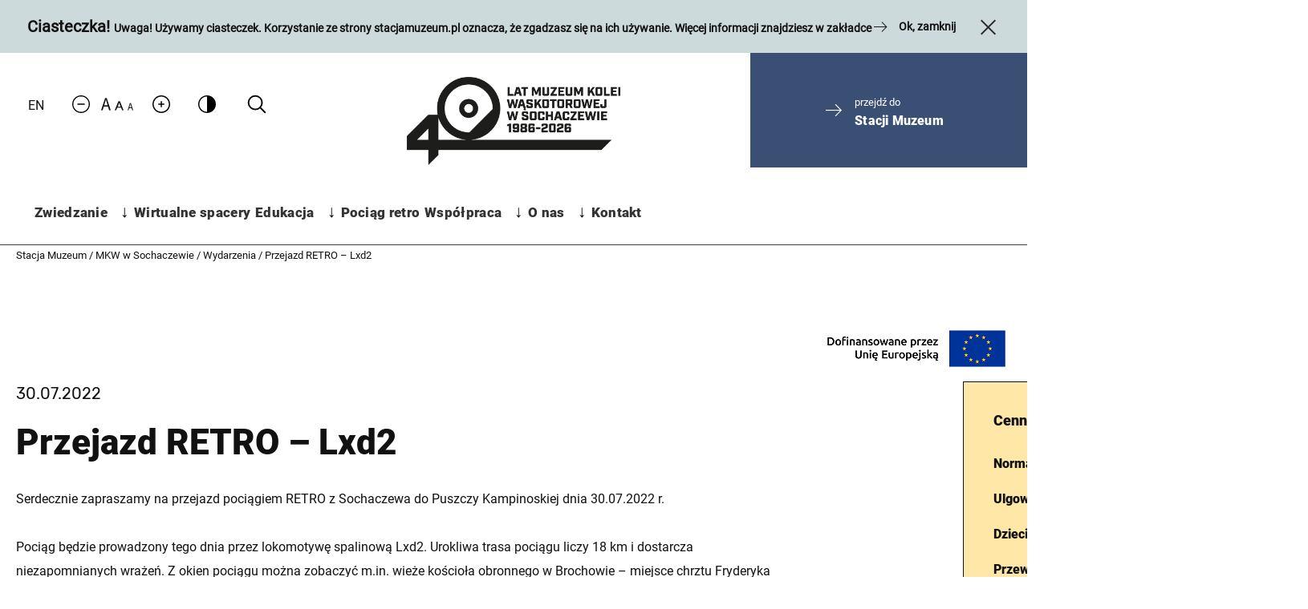

--- FILE ---
content_type: text/html; charset=UTF-8
request_url: https://sochaczew.stacjamuzeum.pl/wydarzenia/przejazd-retro-lxd2-5/
body_size: 46917
content:

<!DOCTYPE html>
<html lang="pl-PL">

<head>
    <meta charset="UTF-8">
    <meta name="viewport"
        content="width=device-width, user-scalable=no, initial-scale=1.0, maximum-scale=1.0, minimum-scale=1.0">
    <meta name='robots' content='index, follow, max-image-preview:large, max-snippet:-1, max-video-preview:-1' />
	<style>img:is([sizes="auto" i], [sizes^="auto," i]) { contain-intrinsic-size: 3000px 1500px }</style>
	
	<!-- This site is optimized with the Yoast SEO plugin v25.9 - https://yoast.com/wordpress/plugins/seo/ -->
	<title>Przejazd RETRO - Lxd2 - MKW w Sochaczewie</title>
	<link rel="canonical" href="https://sochaczew.stacjamuzeum.pl/wydarzenia/przejazd-retro-lxd2-5/" />
	<meta property="og:locale" content="pl_PL" />
	<meta property="og:type" content="article" />
	<meta property="og:title" content="Przejazd RETRO - Lxd2 - MKW w Sochaczewie" />
	<meta property="og:url" content="https://sochaczew.stacjamuzeum.pl/wydarzenia/przejazd-retro-lxd2-5/" />
	<meta property="og:site_name" content="MKW w Sochaczewie" />
	<meta property="og:image" content="https://sochaczew.stacjamuzeum.pl/wp-content/uploads/sites/2/2020/06/z5ed4d5d13ddd3.jpg" />
	<meta property="og:image:width" content="1440" />
	<meta property="og:image:height" content="1080" />
	<meta property="og:image:type" content="image/jpeg" />
	<meta name="twitter:card" content="summary_large_image" />
	<script type="application/ld+json" class="yoast-schema-graph">{"@context":"https://schema.org","@graph":[{"@type":"WebPage","@id":"https://sochaczew.stacjamuzeum.pl/wydarzenia/przejazd-retro-lxd2-5/","url":"https://sochaczew.stacjamuzeum.pl/wydarzenia/przejazd-retro-lxd2-5/","name":"Przejazd RETRO - Lxd2 - MKW w Sochaczewie","isPartOf":{"@id":"https://sochaczew.stacjamuzeum.pl/#website"},"primaryImageOfPage":{"@id":"https://sochaczew.stacjamuzeum.pl/wydarzenia/przejazd-retro-lxd2-5/#primaryimage"},"image":{"@id":"https://sochaczew.stacjamuzeum.pl/wydarzenia/przejazd-retro-lxd2-5/#primaryimage"},"thumbnailUrl":"https://sochaczew.stacjamuzeum.pl/wp-content/uploads/sites/2/2020/06/z5ed4d5d13ddd3.jpg","datePublished":"2022-07-12T11:47:32+00:00","breadcrumb":{"@id":"https://sochaczew.stacjamuzeum.pl/wydarzenia/przejazd-retro-lxd2-5/#breadcrumb"},"inLanguage":"pl-PL","potentialAction":[{"@type":"ReadAction","target":["https://sochaczew.stacjamuzeum.pl/wydarzenia/przejazd-retro-lxd2-5/"]}]},{"@type":"ImageObject","inLanguage":"pl-PL","@id":"https://sochaczew.stacjamuzeum.pl/wydarzenia/przejazd-retro-lxd2-5/#primaryimage","url":"https://sochaczew.stacjamuzeum.pl/wp-content/uploads/sites/2/2020/06/z5ed4d5d13ddd3.jpg","contentUrl":"https://sochaczew.stacjamuzeum.pl/wp-content/uploads/sites/2/2020/06/z5ed4d5d13ddd3.jpg","width":1440,"height":1080,"caption":"Czerwona lokomotywa wąskotorowa stoi na torach obok peronu, w tle widać budynek mieszkalny i latarnię. Obok lokomotywy przygotowany jest do jazdy skład wąskotorowy z wagonami pasażerskimi. Słońce świeci, co wskazuje na pogodny dzień, idealny do inauguracji sezonu turystycznego w muzeum."},{"@type":"BreadcrumbList","@id":"https://sochaczew.stacjamuzeum.pl/wydarzenia/przejazd-retro-lxd2-5/#breadcrumb","itemListElement":[{"@type":"ListItem","position":1,"name":"Strona główna","item":"https://sochaczew.stacjamuzeum.pl/"},{"@type":"ListItem","position":2,"name":"Wydarzenia","item":"https://sochaczew.stacjamuzeum.pl/kalendarium/"},{"@type":"ListItem","position":3,"name":"Przejazd RETRO &#8211; Lxd2"}]},{"@type":"WebSite","@id":"https://sochaczew.stacjamuzeum.pl/#website","url":"https://sochaczew.stacjamuzeum.pl/","name":"MKW w Sochaczewie","description":"Największe zbiory taboru wąskotorowego w Polsce!","potentialAction":[{"@type":"SearchAction","target":{"@type":"EntryPoint","urlTemplate":"https://sochaczew.stacjamuzeum.pl/?s={search_term_string}"},"query-input":{"@type":"PropertyValueSpecification","valueRequired":true,"valueName":"search_term_string"}}],"inLanguage":"pl-PL"}]}</script>
	<!-- / Yoast SEO plugin. -->


<link rel='dns-prefetch' href='//code.jquery.com' />
<link rel='dns-prefetch' href='//cdnjs.cloudflare.com' />
<link rel='dns-prefetch' href='//unpkg.com' />
<link rel='dns-prefetch' href='//ewejsciowki.pl' />
<link rel="alternate" type="application/rss+xml" title="MKW w Sochaczewie &raquo; Kanał z wpisami" href="https://sochaczew.stacjamuzeum.pl/feed/" />
<link rel="alternate" type="application/rss+xml" title="MKW w Sochaczewie &raquo; Kanał z komentarzami" href="https://sochaczew.stacjamuzeum.pl/comments/feed/" />
<script type="text/javascript">
/* <![CDATA[ */
window._wpemojiSettings = {"baseUrl":"https:\/\/s.w.org\/images\/core\/emoji\/16.0.1\/72x72\/","ext":".png","svgUrl":"https:\/\/s.w.org\/images\/core\/emoji\/16.0.1\/svg\/","svgExt":".svg","source":{"concatemoji":"https:\/\/sochaczew.stacjamuzeum.pl\/wp-includes\/js\/wp-emoji-release.min.js?ver=6.8.2"}};
/*! This file is auto-generated */
!function(s,n){var o,i,e;function c(e){try{var t={supportTests:e,timestamp:(new Date).valueOf()};sessionStorage.setItem(o,JSON.stringify(t))}catch(e){}}function p(e,t,n){e.clearRect(0,0,e.canvas.width,e.canvas.height),e.fillText(t,0,0);var t=new Uint32Array(e.getImageData(0,0,e.canvas.width,e.canvas.height).data),a=(e.clearRect(0,0,e.canvas.width,e.canvas.height),e.fillText(n,0,0),new Uint32Array(e.getImageData(0,0,e.canvas.width,e.canvas.height).data));return t.every(function(e,t){return e===a[t]})}function u(e,t){e.clearRect(0,0,e.canvas.width,e.canvas.height),e.fillText(t,0,0);for(var n=e.getImageData(16,16,1,1),a=0;a<n.data.length;a++)if(0!==n.data[a])return!1;return!0}function f(e,t,n,a){switch(t){case"flag":return n(e,"\ud83c\udff3\ufe0f\u200d\u26a7\ufe0f","\ud83c\udff3\ufe0f\u200b\u26a7\ufe0f")?!1:!n(e,"\ud83c\udde8\ud83c\uddf6","\ud83c\udde8\u200b\ud83c\uddf6")&&!n(e,"\ud83c\udff4\udb40\udc67\udb40\udc62\udb40\udc65\udb40\udc6e\udb40\udc67\udb40\udc7f","\ud83c\udff4\u200b\udb40\udc67\u200b\udb40\udc62\u200b\udb40\udc65\u200b\udb40\udc6e\u200b\udb40\udc67\u200b\udb40\udc7f");case"emoji":return!a(e,"\ud83e\udedf")}return!1}function g(e,t,n,a){var r="undefined"!=typeof WorkerGlobalScope&&self instanceof WorkerGlobalScope?new OffscreenCanvas(300,150):s.createElement("canvas"),o=r.getContext("2d",{willReadFrequently:!0}),i=(o.textBaseline="top",o.font="600 32px Arial",{});return e.forEach(function(e){i[e]=t(o,e,n,a)}),i}function t(e){var t=s.createElement("script");t.src=e,t.defer=!0,s.head.appendChild(t)}"undefined"!=typeof Promise&&(o="wpEmojiSettingsSupports",i=["flag","emoji"],n.supports={everything:!0,everythingExceptFlag:!0},e=new Promise(function(e){s.addEventListener("DOMContentLoaded",e,{once:!0})}),new Promise(function(t){var n=function(){try{var e=JSON.parse(sessionStorage.getItem(o));if("object"==typeof e&&"number"==typeof e.timestamp&&(new Date).valueOf()<e.timestamp+604800&&"object"==typeof e.supportTests)return e.supportTests}catch(e){}return null}();if(!n){if("undefined"!=typeof Worker&&"undefined"!=typeof OffscreenCanvas&&"undefined"!=typeof URL&&URL.createObjectURL&&"undefined"!=typeof Blob)try{var e="postMessage("+g.toString()+"("+[JSON.stringify(i),f.toString(),p.toString(),u.toString()].join(",")+"));",a=new Blob([e],{type:"text/javascript"}),r=new Worker(URL.createObjectURL(a),{name:"wpTestEmojiSupports"});return void(r.onmessage=function(e){c(n=e.data),r.terminate(),t(n)})}catch(e){}c(n=g(i,f,p,u))}t(n)}).then(function(e){for(var t in e)n.supports[t]=e[t],n.supports.everything=n.supports.everything&&n.supports[t],"flag"!==t&&(n.supports.everythingExceptFlag=n.supports.everythingExceptFlag&&n.supports[t]);n.supports.everythingExceptFlag=n.supports.everythingExceptFlag&&!n.supports.flag,n.DOMReady=!1,n.readyCallback=function(){n.DOMReady=!0}}).then(function(){return e}).then(function(){var e;n.supports.everything||(n.readyCallback(),(e=n.source||{}).concatemoji?t(e.concatemoji):e.wpemoji&&e.twemoji&&(t(e.twemoji),t(e.wpemoji)))}))}((window,document),window._wpemojiSettings);
/* ]]> */
</script>
<style id='wp-emoji-styles-inline-css' type='text/css'>

	img.wp-smiley, img.emoji {
		display: inline !important;
		border: none !important;
		box-shadow: none !important;
		height: 1em !important;
		width: 1em !important;
		margin: 0 0.07em !important;
		vertical-align: -0.1em !important;
		background: none !important;
		padding: 0 !important;
	}
</style>
<link rel='stylesheet' id='wp-block-library-css' href='https://sochaczew.stacjamuzeum.pl/wp-includes/css/dist/block-library/style.min.css?ver=6.8.2' type='text/css' media='all' />
<style id='classic-theme-styles-inline-css' type='text/css'>
/*! This file is auto-generated */
.wp-block-button__link{color:#fff;background-color:#32373c;border-radius:9999px;box-shadow:none;text-decoration:none;padding:calc(.667em + 2px) calc(1.333em + 2px);font-size:1.125em}.wp-block-file__button{background:#32373c;color:#fff;text-decoration:none}
</style>
<style id='global-styles-inline-css' type='text/css'>
:root{--wp--preset--aspect-ratio--square: 1;--wp--preset--aspect-ratio--4-3: 4/3;--wp--preset--aspect-ratio--3-4: 3/4;--wp--preset--aspect-ratio--3-2: 3/2;--wp--preset--aspect-ratio--2-3: 2/3;--wp--preset--aspect-ratio--16-9: 16/9;--wp--preset--aspect-ratio--9-16: 9/16;--wp--preset--color--black: #000000;--wp--preset--color--cyan-bluish-gray: #abb8c3;--wp--preset--color--white: #ffffff;--wp--preset--color--pale-pink: #f78da7;--wp--preset--color--vivid-red: #cf2e2e;--wp--preset--color--luminous-vivid-orange: #ff6900;--wp--preset--color--luminous-vivid-amber: #fcb900;--wp--preset--color--light-green-cyan: #7bdcb5;--wp--preset--color--vivid-green-cyan: #00d084;--wp--preset--color--pale-cyan-blue: #8ed1fc;--wp--preset--color--vivid-cyan-blue: #0693e3;--wp--preset--color--vivid-purple: #9b51e0;--wp--preset--gradient--vivid-cyan-blue-to-vivid-purple: linear-gradient(135deg,rgba(6,147,227,1) 0%,rgb(155,81,224) 100%);--wp--preset--gradient--light-green-cyan-to-vivid-green-cyan: linear-gradient(135deg,rgb(122,220,180) 0%,rgb(0,208,130) 100%);--wp--preset--gradient--luminous-vivid-amber-to-luminous-vivid-orange: linear-gradient(135deg,rgba(252,185,0,1) 0%,rgba(255,105,0,1) 100%);--wp--preset--gradient--luminous-vivid-orange-to-vivid-red: linear-gradient(135deg,rgba(255,105,0,1) 0%,rgb(207,46,46) 100%);--wp--preset--gradient--very-light-gray-to-cyan-bluish-gray: linear-gradient(135deg,rgb(238,238,238) 0%,rgb(169,184,195) 100%);--wp--preset--gradient--cool-to-warm-spectrum: linear-gradient(135deg,rgb(74,234,220) 0%,rgb(151,120,209) 20%,rgb(207,42,186) 40%,rgb(238,44,130) 60%,rgb(251,105,98) 80%,rgb(254,248,76) 100%);--wp--preset--gradient--blush-light-purple: linear-gradient(135deg,rgb(255,206,236) 0%,rgb(152,150,240) 100%);--wp--preset--gradient--blush-bordeaux: linear-gradient(135deg,rgb(254,205,165) 0%,rgb(254,45,45) 50%,rgb(107,0,62) 100%);--wp--preset--gradient--luminous-dusk: linear-gradient(135deg,rgb(255,203,112) 0%,rgb(199,81,192) 50%,rgb(65,88,208) 100%);--wp--preset--gradient--pale-ocean: linear-gradient(135deg,rgb(255,245,203) 0%,rgb(182,227,212) 50%,rgb(51,167,181) 100%);--wp--preset--gradient--electric-grass: linear-gradient(135deg,rgb(202,248,128) 0%,rgb(113,206,126) 100%);--wp--preset--gradient--midnight: linear-gradient(135deg,rgb(2,3,129) 0%,rgb(40,116,252) 100%);--wp--preset--font-size--small: 13px;--wp--preset--font-size--medium: 20px;--wp--preset--font-size--large: 36px;--wp--preset--font-size--x-large: 42px;--wp--preset--spacing--20: 0.44rem;--wp--preset--spacing--30: 0.67rem;--wp--preset--spacing--40: 1rem;--wp--preset--spacing--50: 1.5rem;--wp--preset--spacing--60: 2.25rem;--wp--preset--spacing--70: 3.38rem;--wp--preset--spacing--80: 5.06rem;--wp--preset--shadow--natural: 6px 6px 9px rgba(0, 0, 0, 0.2);--wp--preset--shadow--deep: 12px 12px 50px rgba(0, 0, 0, 0.4);--wp--preset--shadow--sharp: 6px 6px 0px rgba(0, 0, 0, 0.2);--wp--preset--shadow--outlined: 6px 6px 0px -3px rgba(255, 255, 255, 1), 6px 6px rgba(0, 0, 0, 1);--wp--preset--shadow--crisp: 6px 6px 0px rgba(0, 0, 0, 1);}:where(.is-layout-flex){gap: 0.5em;}:where(.is-layout-grid){gap: 0.5em;}body .is-layout-flex{display: flex;}.is-layout-flex{flex-wrap: wrap;align-items: center;}.is-layout-flex > :is(*, div){margin: 0;}body .is-layout-grid{display: grid;}.is-layout-grid > :is(*, div){margin: 0;}:where(.wp-block-columns.is-layout-flex){gap: 2em;}:where(.wp-block-columns.is-layout-grid){gap: 2em;}:where(.wp-block-post-template.is-layout-flex){gap: 1.25em;}:where(.wp-block-post-template.is-layout-grid){gap: 1.25em;}.has-black-color{color: var(--wp--preset--color--black) !important;}.has-cyan-bluish-gray-color{color: var(--wp--preset--color--cyan-bluish-gray) !important;}.has-white-color{color: var(--wp--preset--color--white) !important;}.has-pale-pink-color{color: var(--wp--preset--color--pale-pink) !important;}.has-vivid-red-color{color: var(--wp--preset--color--vivid-red) !important;}.has-luminous-vivid-orange-color{color: var(--wp--preset--color--luminous-vivid-orange) !important;}.has-luminous-vivid-amber-color{color: var(--wp--preset--color--luminous-vivid-amber) !important;}.has-light-green-cyan-color{color: var(--wp--preset--color--light-green-cyan) !important;}.has-vivid-green-cyan-color{color: var(--wp--preset--color--vivid-green-cyan) !important;}.has-pale-cyan-blue-color{color: var(--wp--preset--color--pale-cyan-blue) !important;}.has-vivid-cyan-blue-color{color: var(--wp--preset--color--vivid-cyan-blue) !important;}.has-vivid-purple-color{color: var(--wp--preset--color--vivid-purple) !important;}.has-black-background-color{background-color: var(--wp--preset--color--black) !important;}.has-cyan-bluish-gray-background-color{background-color: var(--wp--preset--color--cyan-bluish-gray) !important;}.has-white-background-color{background-color: var(--wp--preset--color--white) !important;}.has-pale-pink-background-color{background-color: var(--wp--preset--color--pale-pink) !important;}.has-vivid-red-background-color{background-color: var(--wp--preset--color--vivid-red) !important;}.has-luminous-vivid-orange-background-color{background-color: var(--wp--preset--color--luminous-vivid-orange) !important;}.has-luminous-vivid-amber-background-color{background-color: var(--wp--preset--color--luminous-vivid-amber) !important;}.has-light-green-cyan-background-color{background-color: var(--wp--preset--color--light-green-cyan) !important;}.has-vivid-green-cyan-background-color{background-color: var(--wp--preset--color--vivid-green-cyan) !important;}.has-pale-cyan-blue-background-color{background-color: var(--wp--preset--color--pale-cyan-blue) !important;}.has-vivid-cyan-blue-background-color{background-color: var(--wp--preset--color--vivid-cyan-blue) !important;}.has-vivid-purple-background-color{background-color: var(--wp--preset--color--vivid-purple) !important;}.has-black-border-color{border-color: var(--wp--preset--color--black) !important;}.has-cyan-bluish-gray-border-color{border-color: var(--wp--preset--color--cyan-bluish-gray) !important;}.has-white-border-color{border-color: var(--wp--preset--color--white) !important;}.has-pale-pink-border-color{border-color: var(--wp--preset--color--pale-pink) !important;}.has-vivid-red-border-color{border-color: var(--wp--preset--color--vivid-red) !important;}.has-luminous-vivid-orange-border-color{border-color: var(--wp--preset--color--luminous-vivid-orange) !important;}.has-luminous-vivid-amber-border-color{border-color: var(--wp--preset--color--luminous-vivid-amber) !important;}.has-light-green-cyan-border-color{border-color: var(--wp--preset--color--light-green-cyan) !important;}.has-vivid-green-cyan-border-color{border-color: var(--wp--preset--color--vivid-green-cyan) !important;}.has-pale-cyan-blue-border-color{border-color: var(--wp--preset--color--pale-cyan-blue) !important;}.has-vivid-cyan-blue-border-color{border-color: var(--wp--preset--color--vivid-cyan-blue) !important;}.has-vivid-purple-border-color{border-color: var(--wp--preset--color--vivid-purple) !important;}.has-vivid-cyan-blue-to-vivid-purple-gradient-background{background: var(--wp--preset--gradient--vivid-cyan-blue-to-vivid-purple) !important;}.has-light-green-cyan-to-vivid-green-cyan-gradient-background{background: var(--wp--preset--gradient--light-green-cyan-to-vivid-green-cyan) !important;}.has-luminous-vivid-amber-to-luminous-vivid-orange-gradient-background{background: var(--wp--preset--gradient--luminous-vivid-amber-to-luminous-vivid-orange) !important;}.has-luminous-vivid-orange-to-vivid-red-gradient-background{background: var(--wp--preset--gradient--luminous-vivid-orange-to-vivid-red) !important;}.has-very-light-gray-to-cyan-bluish-gray-gradient-background{background: var(--wp--preset--gradient--very-light-gray-to-cyan-bluish-gray) !important;}.has-cool-to-warm-spectrum-gradient-background{background: var(--wp--preset--gradient--cool-to-warm-spectrum) !important;}.has-blush-light-purple-gradient-background{background: var(--wp--preset--gradient--blush-light-purple) !important;}.has-blush-bordeaux-gradient-background{background: var(--wp--preset--gradient--blush-bordeaux) !important;}.has-luminous-dusk-gradient-background{background: var(--wp--preset--gradient--luminous-dusk) !important;}.has-pale-ocean-gradient-background{background: var(--wp--preset--gradient--pale-ocean) !important;}.has-electric-grass-gradient-background{background: var(--wp--preset--gradient--electric-grass) !important;}.has-midnight-gradient-background{background: var(--wp--preset--gradient--midnight) !important;}.has-small-font-size{font-size: var(--wp--preset--font-size--small) !important;}.has-medium-font-size{font-size: var(--wp--preset--font-size--medium) !important;}.has-large-font-size{font-size: var(--wp--preset--font-size--large) !important;}.has-x-large-font-size{font-size: var(--wp--preset--font-size--x-large) !important;}
:where(.wp-block-post-template.is-layout-flex){gap: 1.25em;}:where(.wp-block-post-template.is-layout-grid){gap: 1.25em;}
:where(.wp-block-columns.is-layout-flex){gap: 2em;}:where(.wp-block-columns.is-layout-grid){gap: 2em;}
:root :where(.wp-block-pullquote){font-size: 1.5em;line-height: 1.6;}
</style>
<link rel='stylesheet' id='mailerlite_forms.css-css' href='https://sochaczew.stacjamuzeum.pl/wp-content/plugins/official-mailerlite-sign-up-forms/assets/css/mailerlite_forms.css?ver=1.7.14' type='text/css' media='all' />
<link rel='stylesheet' id='rezerwacja-lekcji-muzealnych-css' href='https://sochaczew.stacjamuzeum.pl/wp-content/plugins/rezerwacja-lekcji-muzealnych/assets/css/style.css?ver=1' type='text/css' media='all' />
<link rel='stylesheet' id='jquery-ui-datepicker-style-css' href='https://code.jquery.com/ui/1.12.1/themes/base/jquery-ui.css?ver=6.8.2' type='text/css' media='all' />
<link rel='stylesheet' id='jquery-ui-css-css' href='//code.jquery.com/ui/1.13.2/themes/base/jquery-ui.css?ver=6.8.2' type='text/css' media='all' />
<link rel='stylesheet' id='main_styles-css' href='https://sochaczew.stacjamuzeum.pl/wp-content/themes/stacjamuzeum/assets_front/css/bundle.css?ver=827' type='text/css' media='' />
<script type="text/javascript" src="//code.jquery.com/jquery-3.4.1.min.js?ver=3.4.1" id="jquery-js"></script>
<script type="text/javascript" src="https://sochaczew.stacjamuzeum.pl/wp-includes/js/jquery/ui/core.min.js?ver=1.13.3" id="jquery-ui-core-js"></script>
<script type="text/javascript" src="https://sochaczew.stacjamuzeum.pl/wp-includes/js/jquery/ui/datepicker.min.js?ver=1.13.3" id="jquery-ui-datepicker-js"></script>
<script type="text/javascript" id="jquery-ui-datepicker-js-after">
/* <![CDATA[ */
jQuery(function(jQuery){jQuery.datepicker.setDefaults({"closeText":"Zamknij","currentText":"Dzisiaj","monthNames":["stycze\u0144","luty","marzec","kwiecie\u0144","maj","czerwiec","lipiec","sierpie\u0144","wrzesie\u0144","pa\u017adziernik","listopad","grudzie\u0144"],"monthNamesShort":["sty","lut","mar","kwi","maj","cze","lip","sie","wrz","pa\u017a","lis","gru"],"nextText":"Nast\u0119pny","prevText":"Poprzedni","dayNames":["niedziela","poniedzia\u0142ek","wtorek","\u015broda","czwartek","pi\u0105tek","sobota"],"dayNamesShort":["niedz.","pon.","wt.","\u015br.","czw.","pt.","sob."],"dayNamesMin":["N","P","W","\u015a","C","P","S"],"dateFormat":"MM d, yy","firstDay":1,"isRTL":false});});
/* ]]> */
</script>
<script type="text/javascript" src="https://code.jquery.com/ui/1.13.2/jquery-ui.js?ver=1.13.2" id="jquery-ui-js"></script>
<script type="text/javascript" src="https://sochaczew.stacjamuzeum.pl/wp-content/plugins/rezerwacja-lekcji-muzealnych/assets/js/script.js?ver=6.8.2" id="sc_res_js-js"></script>
<link rel="https://api.w.org/" href="https://sochaczew.stacjamuzeum.pl/wp-json/" /><link rel="alternate" title="JSON" type="application/json" href="https://sochaczew.stacjamuzeum.pl/wp-json/wp/v2/events/3828" /><link rel="EditURI" type="application/rsd+xml" title="RSD" href="https://sochaczew.stacjamuzeum.pl/xmlrpc.php?rsd" />
<meta name="generator" content="WordPress 6.8.2" />
<link rel='shortlink' href='https://sochaczew.stacjamuzeum.pl/?p=3828' />
<link rel="alternate" title="oEmbed (JSON)" type="application/json+oembed" href="https://sochaczew.stacjamuzeum.pl/wp-json/oembed/1.0/embed?url=https%3A%2F%2Fsochaczew.stacjamuzeum.pl%2Fwydarzenia%2Fprzejazd-retro-lxd2-5%2F" />
<link rel="alternate" title="oEmbed (XML)" type="text/xml+oembed" href="https://sochaczew.stacjamuzeum.pl/wp-json/oembed/1.0/embed?url=https%3A%2F%2Fsochaczew.stacjamuzeum.pl%2Fwydarzenia%2Fprzejazd-retro-lxd2-5%2F&#038;format=xml" />

		<!-- GA Google Analytics @ https://m0n.co/ga -->
		<script async src="https://www.googletagmanager.com/gtag/js?id=G-VSGF19W2G0"></script>
		<script>
			window.dataLayer = window.dataLayer || [];
			function gtag(){dataLayer.push(arguments);}
			gtag('js', new Date());
			gtag('config', 'G-VSGF19W2G0');
		</script>

	<style type="text/css">.recentcomments a{display:inline !important;padding:0 !important;margin:0 !important;}</style><link rel="icon" href="https://sochaczew.stacjamuzeum.pl/wp-content/uploads/sites/2/2021/02/cropped-favicon_3-32x32.png" sizes="32x32" />
<link rel="icon" href="https://sochaczew.stacjamuzeum.pl/wp-content/uploads/sites/2/2021/02/cropped-favicon_3-192x192.png" sizes="192x192" />
<link rel="apple-touch-icon" href="https://sochaczew.stacjamuzeum.pl/wp-content/uploads/sites/2/2021/02/cropped-favicon_3-180x180.png" />
<meta name="msapplication-TileImage" content="https://sochaczew.stacjamuzeum.pl/wp-content/uploads/sites/2/2021/02/cropped-favicon_3-270x270.png" />
    <style type="text/css">
        .wpml-ls-native{
            color: #000;
        }
    </style>
    <link rel="stylesheet" type="text/css" href="/wp-content/themes/stacjamuzeum/frontEnd/dev/css/style.min.css" />
</head>

<body class="wp-singular events-template-default single single-events postid-3828 wp-theme-stacjamuzeum cont-dw">

        <div class="info-bar" id="cookies">
        <div class="info-bar__cookies">
            <p class="info-bar__text">
                <strong>
                    <span class="cookie-heading">
                        Ciasteczka!                    </span>
                    Uwaga! Używamy ciasteczek. Korzystanie ze strony                                            stacjamuzeum.pl
                                        oznacza, że zgadzasz się na ich używanie. Więcej informacji znajdziesz w zakładce                                        <span class="icon-arrow-right"></span>
                </strong>
            </p>
            <a class="info-bar__right" id="cookies-button" href="javascript:void(0);">
                Ok, zamknij                <span class="icon-close"></span>
            </a>
        </div>
    </div>
    
    <div class="menu-container menu-container-top">
        <div class="menu-mobile-bar">

				                <a class="menu-logo-mobile" href="https://sochaczew.stacjamuzeum.pl" aria-label="mobile menu link">
						  						                          <img class="menu-logo__sochaczew img-n" src="https://sochaczew.stacjamuzeum.pl/wp-content/themes/stacjamuzeum/assets_front/img/MKW-Logo-new.png" alt="Logo Stacja Muzeum Sochaczew"  class="img-n">
                        <img class="menu-logo__sochaczew img-hc" src="https://sochaczew.stacjamuzeum.pl/wp-content/themes/stacjamuzeum/assets_front/img/MKW-Logo-new-hc.png" alt="Logo Stacja Muzeum Sochaczew"  class="img-hc">
						                  </a>
                <a href="javascript:void(0);" class="menu-hamburger menu-button"> <svg width="37px" height="48px" viewBox="0 0 48 48" version="1.1"
                                                                                       xmlns="http://www.w3.org/2000/svg">
                        <g>
                            <line x1="0" y1="17" x2="48" y2="17" stroke-width="2" />
                            <line x1="0" y1="31" x2="48" y2="31" stroke-width="2" />
                        </g>

                        <g>
                            <line x1="0" y1="24" x2="48" y2="24" stroke-width="2" />
                            <line x1="0" y1="24" x2="48" y2="24" stroke-width="2" />
                        </g>
                    </svg></a>
        </div>
    <header class="menu noscroll cont-dw">

        <nav class="menu-icons">
            	<li class="lang-item lang-item-102 lang-item-en no-translation lang-item-first"><a lang="en-US" hreflang="en-US" href="https://sochaczew.stacjamuzeum.pl/en/">EN</a></li>
</a>            <span class="icon-font" style="display: none"></span>
            <span class="sc-icon-font-container">
                <a href="#" id="decrease-font" aria-label="Zmniejsz rozmiar czcionki"><svg aria-label="Znak zmniejszenia czcionki" width="22px" height="22px" viewBox="0 0 32 32" version="1.1" xmlns="http://www.w3.org/2000/svg"
                                                                                           xmlns:xlink="http://www.w3.org/1999/xlink"><g id="Page-1" stroke="none" stroke-width="1" fill="none" fill-rule="evenodd" sketch:type="MSPage"><g
                                    id="Icon-Set" sketch:type="MSLayerGroup" transform="translate(-516.000000, -1087.000000)" fill="#000000"><path d="M532,1117 C524.268,1117 518,1110.73 518,1103 C518,1095.27 524.268,1089 532,1089 C539.732,1089 546,1095.27 546,1103 C546,1110.73 539.732,1117 532,1117 L532,1117 Z M532,1087 C523.163,1087 516,1094.16 516,1103 C516,1111.84 523.163,1119 532,1119 C540.837,1119 548,1111.84 548,1103 C548,1094.16 540.837,1087 532,1087 L532,1087 Z M538,1102 L526,1102 C525.447,1102 525,1102.45 525,1103 C525,1103.55 525.447,1104 526,1104 L538,1104 C538.553,1104 539,1103.55 539,1103 C539,1102.45 538.553,1102 538,1102 L538,1102 Z" id="minus-circle" sketch:type="MSShapeGroup"></path></g></g></svg></a>
                <span id="icon-scfont" class="icon-scfont">&nbsp;</span>
                <a href="#" id="increase-font" aria-label="Zwiększ rozmiar czcionki">
                <svg aria-label="Znak zwiększenia czcionki" fill="#000000" height="22px" width="22px" version="1.1" id="Capa_1" xmlns="http://www.w3.org/2000/svg" xmlns:xlink="http://www.w3.org/1999/xlink" viewBox="0 0 490 490"
                      xml:space="preserve"><g><g><g><path d="M227.8,174.1v53.7h-53.7c-9.5,0-17.2,7.7-17.2,17.2s7.7,17.2,17.2,17.2h53.7v53.7c0,9.5,7.7,17.2,17.2,17.2s17.1-7.7,17.1-17.2v-53.7h53.7c9.5,0,17.2-7.7,17.2-17.2s-7.7-17.2-17.2-17.2h-53.7v-53.7c0-9.5-7.7-17.2-17.1-17.2S227.8,164.6,227.8,174.1z"/><path d="M71.7,71.7C25.5,118,0,179.5,0,245s25.5,127,71.8,173.3C118,464.5,179.6,490,245,490s127-25.5,173.3-71.8C464.5,372,490,310.4,490,245s-25.5-127-71.8-173.3C372,25.5,310.5,0,245,0C179.6,0,118,25.5,71.7,71.7z M455.7,245c0,56.3-21.9,109.2-61.7,149s-92.7,61.7-149,61.7S135.8,433.8,96,394s-61.7-92.7-61.7-149S56.2,135.8,96,96s92.7-61.7,149-61.7S354.2,56.2,394,96S455.7,188.7,455.7,245z"/></g></g><g></g><g></g><g></g><g></g><g></g><g></g><g></g><g></g><g></g><g></g><g></g><g></g><g></g><g></g><g></g></g></svg></a></span>
            <a href="#" id="changeContrast" aria-label="Zmień kontrast">
                <svg aria-label="Znak zmiany kontrastu" height="22px" width="22px" viewBox="0 0 18 18" xmlns="http://www.w3.org/2000/svg">
                    <path fill="#000000" fill-rule="evenodd" d="M68,121 C72.9705627,121 77,116.970563 77,112 C77,107.029437 72.9705627,103 68,103 C63.0294373,103 59,107.029437 59,112 C59,116.970563 63.0294373,121 68,121 Z M68,119.8 C72.2313475,119.8 75.8,116.307821 75.8,112 C75.8,108.076069 72.6281738,104.2 68,104.2 L68,119.8 Z" transform="matrix(-1 0 0 1 77 -103)"/>
                </svg>
            </a>
            <form class="search-form" action="https://sochaczew.stacjamuzeum.pl/">
                <a href="" class="search-form__btn"  aria-label="Kliknij aby wyszukać na stronie">
                    <svg width="30px" height="30px" viewBox="0 0 32 32" enable-background="new 0 0 32 32" id="Editable-line" version="1.1" xml:space="preserve" xmlns="http://www.w3.org/2000/svg" xmlns:xlink="http://www.w3.org/1999/xlink">
                        <circle cx="14" cy="14" fill="none" id="XMLID_42_" r="9" stroke="#000000" stroke-linecap="round" stroke-linejoin="round" stroke-miterlimit="10" stroke-width="2"/>
                        <line fill="none" id="XMLID_44_" stroke="#000000" stroke-linecap="round" stroke-linejoin="round" stroke-miterlimit="10" stroke-width="2" x1="27" x2="20.366" y1="27" y2="20.366"/></svg></a>
                <div id="search-form-box">
                    <label for="szukaj-na-stronie">Szukaj na stronie</label>
                    <input id="szukaj-na-stronie" class="search-form__input" type="text" name="s" value=""  aria-label="Szukaj na stronie">
                </div>
            </form>
        </nav>
                                    <a class="menu-logo menu-logo--circle" href="https://sochaczew.stacjamuzeum.pl">
                                            <img class="menu-logo__sochaczew img-n" src="https://sochaczew.stacjamuzeum.pl/wp-content/themes/stacjamuzeum/assets_front/img/MKW-Logo-new.png" alt="Logo Stacja Muzem Sochaczew">
            <img class="menu-logo__sochaczew img-hc" src="https://sochaczew.stacjamuzeum.pl/wp-content/themes/stacjamuzeum/assets_front/img/MKW-Logo-new-hc.png" alt="Logo Stacja Muzem Sochaczew">
                    </a>
                        <a href="https://stacjamuzeum.pl/" class="menu-btn cont-db">
            <span class="icon-arrow-right"></span>
            <p class="menu-btn__text">
                <span class="menu-btn__text-sm">przejdź do</span>
                Stacji Muzeum            </p>
        </a>
        
                 <div class="menu-container main-menu container">
<!--            <button class="menu-button">--><!--</button>-->
            <div id="site-header-menu" class="site-header-menu">
                <nav id="site-navigation" class="main-navigation" role="navigation" aria-label="Primary Menu">
                              <ul id="menu-main" class="main-menu container"><li class="menu-item menu-item-type-post_type menu-item-object-page menu-item-has-children menu-item-153"><a href="https://sochaczew.stacjamuzeum.pl/zwiedzanie/">Zwiedzanie</a>
<ul class="sub-menu cont-dw">
	<li class="menu-item menu-item-type-post_type menu-item-object-page menu-item-155"><a href="https://sochaczew.stacjamuzeum.pl/zwiedzanie/bilety/">Bilety</a></li>
	<li class="menu-item menu-item-type-post_type menu-item-object-page menu-item-154"><a href="https://sochaczew.stacjamuzeum.pl/zwiedzanie/przewodnicy/">Przewodnicy</a></li>
	<li class="menu-item menu-item-type-post_type menu-item-object-page menu-item-4360"><a href="https://sochaczew.stacjamuzeum.pl/zwiedzanie/wystawa-stala-dzieje-sochaczewskiej-kolei-waskotorowej-1922-1984/">Wystawa stała „Dzieje sochaczewskiej kolei wąskotorowej 1922-1984”</a></li>
	<li class="menu-item menu-item-type-post_type menu-item-object-page menu-item-8008"><a href="https://sochaczew.stacjamuzeum.pl/zwiedzanie/informacje-o-dostepnosci/">Informacje o dostępności</a></li>
</ul>
</li>
<li class="menu-item menu-item-type-post_type menu-item-object-page menu-item-6347"><a href="https://sochaczew.stacjamuzeum.pl/wirtualne-spacery/">Wirtualne spacery</a></li>
<li class="menu-item menu-item-type-post_type menu-item-object-page menu-item-has-children menu-item-162"><a href="https://sochaczew.stacjamuzeum.pl/edukacja-2/">Edukacja</a>
<ul class="sub-menu cont-dw">
	<li class="menu-item menu-item-type-post_type menu-item-object-page menu-item-5985"><a href="https://sochaczew.stacjamuzeum.pl/edukacja-2/przedszkola/">Przedszkola</a></li>
	<li class="menu-item menu-item-type-post_type menu-item-object-page menu-item-5999"><a href="https://sochaczew.stacjamuzeum.pl/edukacja-2/szkola-podstawowa-klasy-1-3/">Szkoły podstawowe, klasy I-III</a></li>
	<li class="menu-item menu-item-type-post_type menu-item-object-page menu-item-6002"><a href="https://sochaczew.stacjamuzeum.pl/edukacja-2/szkola-podstawowa-klasy-4-8/">Szkoły podstawowe, klasy IV-VIII</a></li>
	<li class="menu-item menu-item-type-post_type menu-item-object-page menu-item-6005"><a href="https://sochaczew.stacjamuzeum.pl/edukacja-2/szkoly-srednie/">Szkoły średnie</a></li>
	<li class="menu-item menu-item-type-post_type menu-item-object-page menu-item-6012"><a href="https://sochaczew.stacjamuzeum.pl/edukacja-2/dorosli/">Dorośli</a></li>
	<li class="menu-item menu-item-type-post_type menu-item-object-page menu-item-3600"><a href="https://sochaczew.stacjamuzeum.pl/edukacja-2/program-pn-kulturalna-szkola-na-mazowszu/">Program pn. „Kulturalna szkoła na Mazowszu”</a></li>
	<li class="menu-item menu-item-type-post_type menu-item-object-page menu-item-5154"><a href="https://sochaczew.stacjamuzeum.pl/edukacja-2/wsparcie-osob-z-niepelnosprawnosciami-na-mazowszu/">Wsparcie osób z niepełnosprawnościami na Mazowszu</a></li>
</ul>
</li>
<li class="menu-item menu-item-type-post_type menu-item-object-page menu-item-299"><a href="https://sochaczew.stacjamuzeum.pl/pociag-retro/">Pociąg retro</a></li>
<li class="menu-item menu-item-type-post_type menu-item-object-page menu-item-has-children menu-item-5551"><a href="https://sochaczew.stacjamuzeum.pl/wspolpraca/">Współpraca</a>
<ul class="sub-menu cont-dw">
	<li class="menu-item menu-item-type-post_type menu-item-object-page menu-item-5553"><a href="https://sochaczew.stacjamuzeum.pl/wspolpraca/urodziny-w-muzeum-kolei-waskotorowej/">Urodziny w Muzeum Kolei Wąskotorowej</a></li>
	<li class="menu-item menu-item-type-post_type menu-item-object-page menu-item-6718"><a href="https://sochaczew.stacjamuzeum.pl/wspolpraca/wynajmij-sale-konferencyjna-w-muzeum-kolei-waskotorowej/">Wynajmij Salę Konferencyjną w Muzeum Kolei Wąskotorowej!</a></li>
</ul>
</li>
<li class="menu-item menu-item-type-post_type menu-item-object-page menu-item-has-children menu-item-168"><a href="https://sochaczew.stacjamuzeum.pl/o-nas/">O nas</a>
<ul class="sub-menu cont-dw">
	<li class="menu-item menu-item-type-custom menu-item-object-custom menu-item-7949"><a href="https://bip.stacjamuzeum.pl/praca/">Oferty pracy</a></li>
</ul>
</li>
<li class="menu-item menu-item-type-post_type menu-item-object-page menu-item-167"><a href="https://sochaczew.stacjamuzeum.pl/kontakt/">Kontakt</a></li>
</ul>                </nav>
            </div>
        </div>
                 
                <div class="container breadcrumbs" typeof="BreadcrumbList" vocab="https://schema.org/">
            <!-- Breadcrumb NavXT 7.4.1 -->
<span property="itemListElement" typeof="ListItem"><a property="item" typeof="WebPage" title="Go to Stacja Muzeum." href="https://stacjamuzeum.pl" class="main-home" ><span property="name">Stacja Muzeum</span></a><meta property="position" content="1"></span>&nbsp;&#047;&nbsp;<span property="itemListElement" typeof="ListItem"><a property="item" typeof="WebPage" title="Go to MKW w Sochaczewie." href="https://sochaczew.stacjamuzeum.pl" class="home" ><span property="name">MKW w Sochaczewie</span></a><meta property="position" content="2"></span>&nbsp;&#047;&nbsp;<span property="itemListElement" typeof="ListItem"><a property="item" typeof="WebPage" title="Go to Wydarzenia." href="https://sochaczew.stacjamuzeum.pl/kalendarium/" class="archive post-events-archive" ><span property="name">Wydarzenia</span></a><meta property="position" content="3"></span>&nbsp;&#047;&nbsp;<span class="post post-events current-item">Przejazd RETRO &#8211; Lxd2</span>        </div>
            </header>
    <a href="https://cyfryzacja.mazovia.pl/projekty/wchmurach/kultura-w-chmurach.html" class="logo-ue">
        <img src="/wp-content/themes/stacjamuzeum/assets_front/img/logo-ue.jpg" alt="">
    </a>
    </div>


<div class="container container--with-sidebar page">

    <header class="page__head">

                     
            
                            <span class="page__date">30.07.2022</span>
            
        
        <h3 class="page__header">Przejazd RETRO &#8211; Lxd2</h3>
    </header>
    <div class="content">
        
                <div class="page__description">
            <p>Serdecznie zapraszamy na przejazd pociągiem RETRO z Sochaczewa do Puszczy Kampinoskiej dnia 30.07.2022 r.</p>
<p>&nbsp;</p>
<p>Pociąg będzie prowadzony tego dnia przez lokomotywę spalinową Lxd2. Urokliwa trasa pociągu liczy 18 km i dostarcza niezapomnianych wrażeń. Z okien pociągu można zobaczyć m.in. wieże kościoła obronnego w Brochowie &#8211; miejsce chrztu Fryderyka Chopina. Pociąg kończy swój bieg na stacji Wilcze Tułowskie, niewielkiej miejscowości stanowiącej swoistą bramę do Kampinoskiego Parku Narodowego.</p>
<p>&nbsp;</p>
<p>Pociąg jest dostosowany do przewozu wózków dziecięcych. Pociąg nie jest dostosowany do przewozu osób niepełnosprawnych ruchowo (na wózku inwalidzkim). Szerokość wejścia do wagonu wynosi od 66cm do 68cm w zależności od wagonu, a z przedsionka do wnętrza przedziału – 60 cm.</p>
<p>&nbsp;</p>
<p>Istnieje możliwość przewiezienia psa za darmo – bilet dla zwierzęcia nie jest wymagany (obowiązkowa aktualna książeczka szczepień, kaganiec i smycz). Punkt dot. spaceru po Puszczy Kampinoskiej jest niedostępny dla pasażerów z czworonogami dlatego proszeni są oni o pozostanie na postoju.</p>
<p>&nbsp;</p>
<p>Jednocześnie informujemy, że pociąg retro jest dezynfekowany przed, w trakcie oraz po odbytym kursie. Cały czas w pociągu dostępny jest płyn dezynfekujący.</p>
<p>&nbsp;</p>
<p>Sprzedaż biletów na pociąg odbywa się WYŁĄCZNIE <a href="https://ewejsciowki.pl/warszawa/teatry/muzeum-kolei-waskotorowej-w-sochaczewie,915/pociag-retro,8942"><strong>ONLINE</strong></a> oraz przed odjazdem pociągu, jeżeli bilety będą jeszcze dostępne.</p>
<p>&nbsp;</p>
<p>W okresie od 4 maja 2022 r. istnieje możliwość wynajęcia pociągu retro na prywatne przejazdy. Zapraszamy do kontaktu: tel. 46 862 59 75 lub e-mail: <strong><a href="mailto:rezerwacja@stacjamuzeum.pl">rezerwacja@stacjamuzeum.pl</a></strong>.</p>
<p>●●●●●●●●●●●●●●●●●●●●●●●●●●●●●●●●●●●●●●●●●●●●●●●●●●●●●●●●●●●●●●●●●●●●●●●●●●●●●●●●●●●●●●●●●●●●●●●●●<br />
BILETY SPECJALNE: POCIĄG RETRO + RODZINNY PARK ROZRYWKI ŚMIECHOMINEK</p>
<p>&nbsp;</p>
<p>Zostały wprowadzone nowe bilety na przejazd pociągiem RETRO połączone z odwiedzinami rodzinnego parku rozrywki Śmiechominek. Opcja odwiedzin rodzinnego parku Śmiechominek zmienia harmonogram wycieczki zastępując spacer z przewodnikiem po Puszczy Kampinoskiej oraz piknik z ogniskiem w Osadzie Puszczańskiej. Pasażerowie zabierani są przez podstawiony autokar (Wilcze Tułowskie -Śmiechomiek-Tułowice) na ok. 2,5 h.</p>
<p>&nbsp;</p>
<p>Co to jest Śmiechominek?</p>
<p>&nbsp;</p>
<p>Z miłości do ludzi i zwierząt powstał ŚMIECHOMINEK (Secyminek 3). Zapraszamy Państwa do naszej arkadii, gdzie Matylda (wielbłąd) rozdaje buziaki, Maja, Gucio i Filipek (alpaki) zaglądają w oczy, a cała rodzina kangurków czeka na koniczynkę. Karmienie ich to niewątpliwa przyjemność. Urokliwe miejsce jest położone między Wisłą a Puszczą Kampinoską. Rozległy, ogrodzony teren przysposabia do odpoczynku i dobrej zabawy. Plac zabaw z drewnianymi odpowiednikami naszych zwierzaczków, dmuchaniec Alladyn i karuzela zapewnią maluchom i starszakom moc niezapomnianych wrażeń. Staw w kształcie serca potrafi roztkliwić a las ze swoim zapachem przenieść w inny wymiar. Dopełnieniem jest nasza pizza z opalanego drewnem pieca. Zapraszamy.</p>
<p>&nbsp;</p>
<p>● Bilet RETRO NORMALNY z ofertą „Śmiechominek”– 78 zł<br />
● Bilet RETRO ULGOWY z ofertą „Śmiechominek”    – 71 zł</p>
<p>●●●●●●●●●●●●●●●●●●●●●●●●●●●●●●●●●●●●●●●●●●●●●●●●●●●●●●●●●●●●●●●●●●●●●●●●●●●●●●●●●●●●●●●●●●●●●●●●●<br />
Do nabycia biletów ulgowych uprawnieni są:</p>
<p>a) dzieci powyżej 4 lat;<br />
b) młodzież szkolna i akademicka (do 26 roku życia);<br />
c) emeryci i renciści;<br />
d) osoby niepełnosprawne;<br />
e) opiekun osoby niepełnosprawnej;<br />
f) posiadający legitymację nauczyciela,<br />
g) kombatanci;<br />
h) osoby fizyczne odznaczone odznakę „Za opiekę nad zabytkami”, odznakę honorową „Zasłużone działacz kultury”, odznakę honorową „Zasłużony dla Kultury Polskiej”, wyróżniony tytułem honorowym „Zasłużony dla Kultury Narodowej”.</p>
</div>
                
        
    </div>
        <div class="sidebar">
                <div class="sidebar__wrapper">
            <h5 class="sidebar__block-name sidebar__block-name--lg">
                Cennik </h5>
            <p class="sidebar__block-desc"></p>

                                                            
                                    <div class="sidebar__block">
                <span class="sidebar__block-name sidebar__block-name--md">Normalny</span>
                <span class="sidebar__block-desc"> - 38 zł</span>
            </div>
                        <div class="sidebar__block">
                <span class="sidebar__block-name sidebar__block-name--md">Ulgowy</span>
                <span class="sidebar__block-desc"> - 31 zł</span>
            </div>
                        <div class="sidebar__block">
                <span class="sidebar__block-name sidebar__block-name--md">Dzieci do lat 4 (bez miejscówki)</span>
                <span class="sidebar__block-desc"> - 10 zł</span>
            </div>
                        <div class="sidebar__block">
                <span class="sidebar__block-name sidebar__block-name--md">Przewóz roweru (dodatkowy bilet do biletu dla pasażera)</span>
                <span class="sidebar__block-desc"> - 11 zł</span>
            </div>
                        <div class="sidebar__block">
                <span class="sidebar__block-name sidebar__block-name--md">Normalny z ofertą "Śmiechominek" RETRO</span>
                <span class="sidebar__block-desc"> - 78 zł</span>
            </div>
                        <div class="sidebar__block">
                <span class="sidebar__block-name sidebar__block-name--md">Ulgowy z ofertą "Śmiechominek" RETRO</span>
                <span class="sidebar__block-desc"> - 71 zł</span>
            </div>
                        
            
            
                    </div>
                
                <a href="https://stacjamuzeum.pl/bilety-online/"
            class="sidebar__btn s-btn"><span class="s-btn__sub-name">przejdź do<span
                    class="icon-arrow-right"></span></span><span class="s-btn__name">
                                Bilety online na pociąg RETRO                            </span></a>
            </div>

    </div>

<div class="container text-block">
    <h3 class="page__header page__header--short">Rozkład jazdy pociągu RETRO</h3>
    <div class="page__description page__description--short">🔸 9:15 - zwiedzanie muzeum z przewodnikiem<br />
🔸 10:30 - odjazd pociągu z muzeum do Wilcza Tułowskiego<br />
🔸 11:45 - przyjazd pociągu do Wilcza Tułowskiego, na skraju Puszczy Kampinoskiej<br />
🔸 11:45 - spacer z przewodnikiem po Puszczy Kampinoskiej<br />
🔸 12:25 - odjazd pociągu z Wilcza Tułowskiego<br />
🔸 12:34 - piknik z ogniskiem w Osadzie Puszczańskiej w Tułowicach (pasażer może przygotować prowiant we własnym zakresie lub zakupić go w punkcie gastronomicznym w Osadzie Puszczańskiej)<br />
🔸 14:14 - odjazd pociągu z Tułowic do Sochaczewa<br />
🔸 15:20 - powrót pociągu do muzeum</div>
</div>




<div class="container">
    
        <hr class="information-hr">
    
        <div class="information-boxes information-boxes__sightseeing i-box">
        <h3 class="page__header i-box__title">Rezerwacja i zakup biletów</h3>
        
        <div class="i-box__contact">
            Kasa Muzeum Kolei Wąskotorowej w Sochaczewie – czynna od poniedziałku do niedzieli w godz. 9.00-16.30<br />
Sochaczew, ul. Towarowa 7 (wejście od ul. Licealnej)<br />
tel. +48 46 862 59 75<br />
e-mail: rezerwacja@stacjamuzeum.pl        </div>

            </div>
        
        <br>

</div>





    <div class="page-img" style="background-image: url('https://sochaczew.stacjamuzeum.pl/wp-content/uploads/sites/2/2020/06/z5ed4d5d13ddd3.jpg')">
        <div class="page-img__box">Lxd2</div>
    </div>

<script>
const sliderDirection = ""
</script>

<footer class="footer cont-db">
    <div class="container">
        <div class="f-wide f-flex f-bb">
            <h4 class="f-header">
                Bądź na bieżąco
            </h4>
            <nav class="f-social">
                <a href="https://www.facebook.com/KolejkaSochaczew" target="_blank"
                   class="f-social__item" aria-label="Facebook"> <span class="icon-fb"></span></a>
                <a href="https://www.youtube.com/StacjaMuzeum" target="_blank" class="f-social__item" aria-label="You Tube"> <span class="icon-yt"></span></a>
                <a href="https://www.instagram.com/stacjamuzeum" target="_blank" class="f-social__item" aria-label="Instagram"> <span class="icon-insta"></span></a> </nav>
        </div>

        <div class="f-bb f-newsletter">
            <label class="f-newsletter__header" for="wcag-fix-fm-txt">Newsletter</label>
            
            <div id="mailerlite-form_1" data-temp-id="6971e44ed1b36">
                <div class="mailerlite-form">
                    <form action="" method="post" >
                                                <div class="mailerlite-form-description"></div>
                        <div class="mailerlite-form-inputs">
                                                                                            <div class="mailerlite-form-field">
                                    <label for="mailerlite-1-field-email">Email</label>
                                    <input id="mailerlite-1-field-email"
                                           type="email" required="required"                                            name="form_fields[email]"
                                           placeholder="Email"/>
                                </div>
                                                        <div class="mailerlite-form-loader">Proszę czekać</div>
                            <div class="mailerlite-form-field mailerlite-checkbox">
            <input type="checkbox" id="fm_form_agree" class="checkbox_agreement" required />
            <label for="fm_form_agree">Wyrażam zgodę na otrzymywanie wiadomości od Stacji Muzeum</label>
            </div><div class="mailerlite-subscribe-button-container">
                                <button class="mailerlite-subscribe-submit" type="submit">
                                    Wyślij                                </button>
                            </div>
                            <input type="hidden" name="form_id" value="1"/>
                            <input type="hidden" name="action" value="mailerlite_subscribe_form"/>
                            <input type="hidden" name="ml_nonce" value="15cf040355"/>
                        </div>
                        <div class="mailerlite-form-response">
                                                            <h4><p><span style="color: #339966;">Dziękujemy za zapisanie się!</span></p>
</h4>
                                                    </div>
                    </form>
                </div>
            </div>
        <script type="text/javascript" src='https://sochaczew.stacjamuzeum.pl/wp-content/plugins/official-mailerlite-sign-up-forms/assets/js/localization/validation-messages.js'></script>
         <script type="text/javascript"> var selectedLanguage = "pl"; var validationMessages = messages["en"]; if(selectedLanguage) { validationMessages = messages[selectedLanguage]; } window.addEventListener("load", function () { var form_container = document.querySelector(`#mailerlite-form_1[data-temp-id="6971e44ed1b36"] form`); let submitButton = form_container.querySelector('.mailerlite-subscribe-submit'); submitButton.disabled = true; fetch('https://sochaczew.stacjamuzeum.pl/wp-admin/admin-ajax.php', { method: 'POST', headers:{ 'Content-Type': 'application/x-www-form-urlencoded', }, body: new URLSearchParams({ "action" : "ml_create_nonce", "ml_nonce" : form_container.querySelector("input[name='ml_nonce']").value }) }) .then((response) => response.json()) .then((json) => { if(json.success) { form_container.querySelector("input[name='ml_nonce']").value = json.data.ml_nonce; submitButton.disabled = false; } }) .catch((error) => { console.error('Error:', error); }); form_container.addEventListener('submit', (e) => { e.preventDefault(); let data = new URLSearchParams(new FormData(form_container)).toString(); let validationError = false; document.querySelectorAll('.mailerlite-form-error').forEach(el => el.remove()); Array.from(form_container.elements).forEach((input) => { if(input.type !== 'hidden') { if(input.required) { if(input.value == '') { validationError = true; let error = document.createElement("span"); error.className = 'mailerlite-form-error'; error.textContent = validationMessages.required; input.after(error); return false; } } if((input.type == "email") && (!validateEmail(input.value))) { validationError = true; let error = document.createElement("span"); error.className = 'mailerlite-form-error'; error.textContent = validationMessages.email; input.after(error); return false; } } }); if(validationError) { return false; } fade.out(form_container.querySelector('.mailerlite-subscribe-button-container'), () => { fade.in(form_container.querySelector('.mailerlite-form-loader')); }); fetch('https://sochaczew.stacjamuzeum.pl/wp-admin/admin-ajax.php', { method: 'POST', headers:{ 'Content-Type': 'application/x-www-form-urlencoded', }, body: data }) .then((response) => { fade.out(form_container.querySelector('.mailerlite-form-inputs'), () => { fade.in(form_container.querySelector('.mailerlite-form-response')); }); }) .catch((error) => { console.error('Error:', error); }); }); }, false); var fade = { out: function(el, fn = false) { var fadeOutEffect = setInterval(function () { if (!el.style.opacity) { el.style.opacity = 1; } if (el.style.opacity > 0) { el.style.opacity -= 0.1; } else { el.style.display = 'none'; clearInterval(fadeOutEffect); } }, 50); if( typeof (fn) == 'function') { fn(); } }, in: function(el) { var fadeInEffect = setInterval(function () { if (!el.style.opacity) { el.style.opacity = 0; } if (el.style.opacity < 1) { el.style.opacity = Number(el.style.opacity) + 0.1; } else { el.style.display = 'block'; clearInterval(fadeInEffect); } }, 50); } }; function validateEmail(email){ if(email.match( /^(([^<>()[\]\\.,;:\s@\"]+(\.[^<>()[\]\\.,;:\s@\"]+)*)|(\".+\"))@((\[[0-9]{1,3}\.[0-9]{1,3}\.[0-9]{1,3}\.[0-9]{1,3}\])|(([a-zA-Z\-0-9]+\.)+[a-zA-Z]{2,}))$/ )) { return true; } return false; } </script>         </div>
        
        <nav class="f-bb f-links">
            <a href="/?rezerwacja-lekcji" class="f-links__item"> <span class="icon-arrow-right"></span>
                <div class="f-links__block">
                    <span class="icon-reservation"></span><span class="f-links__text">Rezerwacja lekcji muzealnej</span>
                </div>
            </a>
            <a href="https://stacjamuzeum.pl/bilety-online" class="f-links__item">
                <span class="icon-arrow-right"></span>
                <div class="f-links__block">
                    <span class="icon-tickets"></span> <span class="f-links__text"> Bilety online</span></div>
            </a>
        </nav>

        <ul id="menu-foote" class="footer-menu"><li class="menu-item menu-item-type-post_type menu-item-object-page menu-item-169"><a href="https://sochaczew.stacjamuzeum.pl/zwiedzanie/">Dla zwiedzających</a></li>
<li class="menu-item menu-item-type-post_type menu-item-object-page menu-item-2130"><a href="https://sochaczew.stacjamuzeum.pl/zwiedzanie/bilety/">Bilety</a></li>
<li class="menu-item menu-item-type-post_type menu-item-object-page menu-item-2131"><a href="https://sochaczew.stacjamuzeum.pl/kontakt/">Kontakt</a></li>
</ul>
        <div class="f-bip f-end">
                            <div>
                    <a href="https://stacjamuzeum.pl/polityka-prywatnosci">
                        <img src="https://sochaczew.stacjamuzeum.pl/wp-content/themes/stacjamuzeum/assets_front/img/polityka-pl.png" alt="Privacy policy">
                    </a>
                </div>
                                        <div>
                    <a href="https://stacjamuzeum.pl/zwiedzanie/deklaracja-dostepnosci">
                        <img src="https://sochaczew.stacjamuzeum.pl/wp-content/themes/stacjamuzeum/assets_front/img/accessibility.png" alt="Accessibility" class="img-n">
                        <!--<img src="https://sochaczew.stacjamuzeum.pl/wp-content/themes/stacjamuzeum/assets_front/img/accessibility_hc.png" alt="Accessibility" class="img-hc">-->
                    </a>
                </div>
                        <div>
                <a href="https://bip.stacjamuzeum.pl">
                    <img src="https://sochaczew.stacjamuzeum.pl/wp-content/themes/stacjamuzeum/assets_front/img/bip.png" alt="Bip logo"  class="img-n">
                    <!--<img src="https://sochaczew.stacjamuzeum.pl/wp-content/themes/stacjamuzeum/assets_front/img/bip_hc.png" alt="Bip logo"  class="img-hc">-->
                </a>
            </div>
        </div>
        
        <div class="f-wide f-flex f-end subfooter">
            <p>© Stacja Muzeum </p>
            <p>| created by <a href="http://openform.pl/">openform</a></p>
        </div>
    </div>
</footer>
<script type="speculationrules">
{"prefetch":[{"source":"document","where":{"and":[{"href_matches":"\/*"},{"not":{"href_matches":["\/wp-*.php","\/wp-admin\/*","\/wp-content\/uploads\/sites\/2\/*","\/wp-content\/*","\/wp-content\/plugins\/*","\/wp-content\/themes\/stacjamuzeum\/*","\/*\\?(.+)"]}},{"not":{"selector_matches":"a[rel~=\"nofollow\"]"}},{"not":{"selector_matches":".no-prefetch, .no-prefetch a"}}]},"eagerness":"conservative"}]}
</script>
<script type="text/javascript" id="stacjamuzeum-script-js-extra">
/* <![CDATA[ */
var screenReaderText = {"expand":"Expand child menu","collapse":"Collapse child menu"};
/* ]]> */
</script>
<script type="text/javascript" src="https://sochaczew.stacjamuzeum.pl/wp-content/themes/stacjamuzeum/frontEnd/dev/js/wcag/wcag.min.js?ver=1.0" id="stacjamuzeum-script-js"></script>
<script type="text/javascript" src="https://cdnjs.cloudflare.com/ajax/libs/jquery-validate/1.19.5/jquery.validate.min.js?ver=1.19.5" id="jquery-validate-js"></script>
<script type="text/javascript" src="https://cdnjs.cloudflare.com/ajax/libs/jquery-validate/1.19.5/localization/messages_pl.min.js?ver=1.19.5" id="jquery-validate-messages-pl-js"></script>
<script type="text/javascript" src="https://unpkg.com/@divantespzoo/jquery-validation-polish/dist/jquery.validation.polish.js" id="jquery-validation-polish-js"></script>
<script type="text/javascript" src="https://cdnjs.cloudflare.com/ajax/libs/jqueryui-touch-punch/0.2.3/jquery.ui.touch-punch.min.js?ver=0.2.3" id="jquery-ui-touch-punch-js"></script>
<script type="text/javascript" id="pll_cookie_script-js-after">
/* <![CDATA[ */
(function() {
				var expirationDate = new Date();
				expirationDate.setTime( expirationDate.getTime() + 31536000 * 1000 );
				document.cookie = "pll_language=pl; expires=" + expirationDate.toUTCString() + "; path=; secure; SameSite=Lax";
			}());
/* ]]> */
</script>
<script type="text/javascript" src="https://sochaczew.stacjamuzeum.pl/wp-content/themes/stacjamuzeum/assets_front/js/bundle.js?ver=7022" id="main_scripts-js"></script>
<script type="text/javascript" src="https://ewejsciowki.pl/embedded_static/embedded.js" id="tickets-js"></script>



        <div id="app-tabs-form-outer" class="reservation-multisite-2">
            <div id="app-tabs-form-inner">
                <div id="app-tabs-disable">
                    <div class="lds-default">
                        <div></div>
                        <div></div>
                        <div></div>
                        <div></div>
                        <div></div>
                        <div></div>
                        <div></div>
                        <div></div>
                        <div></div>
                        <div></div>
                        <div></div>
                        <div></div>
                    </div>
                </div>
                <a href="#" class="sc-close">
                    <svg fill="#000000" version="1.1" id="Layer_1" xmlns="http://www.w3.org/2000/svg" xmlns:xlink="http://www.w3.org/1999/xlink"
                         viewBox="0 0 512 512" xml:space="preserve">
<g>
    <g>
        <polygon points="512,59.076 452.922,0 256,196.922 59.076,0 0,59.076 196.922,256 0,452.922 59.076,512 256,315.076 452.922,512
			512,452.922 315.076,256 		"/>
    </g>
</g>
</svg>
                </a>
                <!--                <form id="app-tabs-form">-->
                <form id="app-tabs-form" action="#" method="post" enctype="multipart/form-data">
                    <div id="app-tabs">
                        <ul>
                            <li><a href="#tabs-1">1</a></li>
                            <li><a href="#tabs-2">2</a></li>
                            <li><a href="#tabs-3">3</a></li>
                            <li><a href="#tabs-4">4</a></li>
                            <li><a href="#tabs-5">5</a></li>
                        </ul>
                        <div id="tabs-1" class="sc-slider-range">

                            <div class="field-group">
                                <h1>Wybierz grupę wiekową:</h1>
                                <div class="radio-group">
												                                        <div class="radio-group-item">
                                            <div class="ui-helper-clearfix"><input type="radio" name="class" id="class-1" value="1" required=""><label for="class-1">Przedszkole</label></div>
                                        </div>
												                                        <div class="radio-group-item">
                                            <div class="ui-helper-clearfix"><input type="radio" name="class" id="class-2" value="2" required=""><label for="class-2">Szkoła podstawowa – klasy I-III</label></div>
                                        </div>
												                                        <div class="radio-group-item">
                                            <div class="ui-helper-clearfix"><input type="radio" name="class" id="class-3" value="3" required=""><label for="class-3">Szkoła podstawowa – klasy IV-VIII</label></div>
                                        </div>
												                                        <div class="radio-group-item">
                                            <div class="ui-helper-clearfix"><input type="radio" name="class" id="class-4" value="4" required=""><label for="class-4">Szkoła średnia</label></div>
                                        </div>
												                                        <div class="radio-group-item">
                                            <div class="ui-helper-clearfix"><input type="radio" name="class" id="class-5" value="5" required=""><label for="class-5">Dorośli</label></div>
                                        </div>
												                                </div>
                            </div>

                            <button class="go-to-next-tab btn-sc-right btn btn--light">Dalej</button>
                            <div class="ui-helper-clearfix"></div>
                        </div>
                        <div id="tabs-2" class="sc-slider-range">
                            <div class="field-group">
                                <h1>Wybierz temat lekcji:</h1>
                                <div class="radio-group">
												<div class="radio-group-item class-sh class-sh-1"><div class="ui-helper-clearfix"><input data-name="Poznaj naszą ciuchcię" type="radio" name="lesson" id="lesson-1" value="1" data-price="100 zł od grupy (do 25 osób)" required ><label for="lesson-1">&ldquo;Poznaj naszą ciuchcię&rdquo;</label><span class="icon-click-sc icon-arrow-right icon-arrow-right--rotate-big"></span></div><div class="subject-description"><span>Z bloku tematycznego: Podróż w czasie koleją wąskotorową<br><br /><br><br />W 2022 r. sochaczewska kolej wąskotorowa obchodziła stulecie działalności. Z tej okazji chcielibyśmy zaprosić wszystkich w niezwykłą podróż, podczas której poznamy przeszłość naszej „małej kolei”. Celem lekcji jest syntetyczna i atrakcyjna prezentacja dziejów sochaczewskiej ciuchci na tle historii kolejnictwa, szczególnie w jego wąskotorowym wydaniu. W ramach zajęć w oparciu o wystawę stałą pt. „Dzieje sochaczewskiej kolei wąskotorowej 1922–1984” zaprezentowane zostaną autentyczne pamiątki związane z naszą kolejką z okresu, gdy ta była głównym powiatowym środkiem transportu publicznego. Podróż ta podsumowana zostanie projekcją filmu z 1975 r. pozwalającego przenieść się w czasie na dawne stacje Sochaczew Wąskotorowy czy Wyszogród. Z najciekawszymi miejscami na szlaku naszej ciuchci będzie można zapoznać się dzięki prezentacji najdłuższej stacjonarnej wąskotorowej makiety w Polsce pn. „Sochaczewska Kolei Dojazdowa”. Następnie uczestnicy będą mieli okazję udać się na muzealny skansen, w historyczną przestrzeń stacji Sochaczew Wąskotorowy, by wśród największej kolekcji zabytkowego taboru wąskotorowego w Polsce obejrzeć z bliska te pojazdy, które służyły na Sochaczewskiej Kolei Dojazdowej. Zdobyta wiedza zostanie utrwalona w trakcie części warsztatowej zaaranżowanej w sali edukacyjnej. Uczestnicy spróbują swoich sił, układając wielkoformatowe kolejowe puzzle, kolorując wizerunki taboru sochaczewskiej kolei wąskotorowej, budując pociąg z drewnianych klocków czy też rysując na rolce papieru jak najdłuższy pociąg naszej kolei.<br><br /><br><br />Czas trwania: 60 minut<br><br />Cena: 100 zł od grupy (do 25 osób)</span></div></div><div class="radio-group-item class-sh class-sh-1"><div class="ui-helper-clearfix"><input data-name="Warsztaty na wąskim torze" type="radio" name="lesson" id="lesson-3" value="3" data-price="100 zł od grupy (do 25 osób)" required ><label for="lesson-3">&ldquo;Warsztaty na wąskim torze&rdquo;</label><span class="icon-click-sc icon-arrow-right icon-arrow-right--rotate-big"></span></div><div class="subject-description">Z bloku tematycznego: Podróż w czasie koleją wąskotorową<br /><br />Stulecie sochaczewskiej kolei wąskotorowej, które przypadło w 2022 r., było szczególnym wydarzeniem w historii naszej placówki. Tę zacną rocznicę pragniemy propagować również poprzez działalność edukacyjną. Jedną z propozycji upamiętnienia tego ważnego jubileuszu są zajęcia oparte w głównej mierze na warsztatach plastycznych. W ich ramach przedstawimy uczestnikom tajniki sztuki zwanej scrapbookingiem. Nasi goście wykonają dwie prace o tematyce związanej z sochaczewską wąskotorówką: layout, którego motywem przewodnim będą cztery zabytkowe pojazdy szynowe użytkowane w różnym okresie na szlaku z Sochaczewa do Wyszogrodu i Puszczy Kampinoskiej (z możliwością zabrania ze sobą jako pamiątki) oraz kartę z życzeniami z okazji stulecia kolei sochaczewskiej (zachowywane w muzeum w celu prezentacji na specjalnie przygotowanej wystawie). Warsztaty poprzedzi część teoretyczna w salach wystawowych i muzealnym skansenie. Zwiedzając ekspozycję stałą pt. „Dzieje sochaczewskiej kolei wąskotorowej 1922–1984” i biorąc udział w prezentacji makiety „Sochaczewska Kolej Dojazdowa”, uczestnicy zajęć poznają historię sochaczewskiej wąskotorówki. Pozyskane informacje zostaną uzupełnione w muzealnym skansenie, podczas spaceru wśród pojazdów pracujących dawniej na kolei sochaczewskiej.<br /><br />Czas trwania: 60 minut<br />Cena: 100 zł od grupy (do 25 osób)</div></div><div class="radio-group-item class-sh class-sh-1"><div class="ui-helper-clearfix"><input data-name="Stoi na stacji lokomotywa" type="radio" name="lesson" id="lesson-4" value="4" data-price="100 zł od grupy (do 25 osób)" required ><label for="lesson-4">&ldquo;Stoi na stacji lokomotywa&rdquo;</label><span class="icon-click-sc icon-arrow-right icon-arrow-right--rotate-big"></span></div><div class="subject-description">Z bloku tematycznego: Podróż w czasie koleją wąskotorową<br /><br />Lekcja w przystępny sposób przybliża uczestnikom historię i rolę transportu kolejowego w codziennym życiu. Podczas zajęć uczestnik będzie mógł poczuć się jak maszynista czy konduktor, zgłębiając tajniki pracy na kolei, a poznając zasady działania parowozu, dowie się, jak kolej zmieniała się przez ostatnie dwa stulecia – od lokomotywy parowej, przez elektryczną, po spalinową. Omówiona zostanie ponadto kwestia bezpieczeństwa na przejazdach i peronach kolejowych, co zwiększy świadomość uczestników o zagrożeniach wynikających z niezachowania szczególnej ostrożności, kształtując odpowiednią postawę już od najmłodszych lat. Wiedza przekazywana będzie za pomocą prezentacji multimedialnej, innych pomocy dydaktycznych, a także zadań animacyjnych.<br /><br />Czas trwania: 60 minut<br />Cena: 100 zł od grupy (do 25 osób)</div></div><div class="radio-group-item class-sh class-sh-1"><div class="ui-helper-clearfix"><input data-name="Łukasz – znawca dziejów Powiatowej Kolei Sochaczewskiej" type="radio" name="lesson" id="lesson-5" value="5" data-price="100 zł od grupy (do 25 osób)" required ><label for="lesson-5">&ldquo;Łukasz – znawca dziejów Powiatowej Kolei Sochaczewskiej&rdquo;</label><span class="icon-click-sc icon-arrow-right icon-arrow-right--rotate-big"></span></div><div class="subject-description">Z bloku tematycznego: Opowieści starych lokomotyw<br /><br />Łukasz urodził się 1924 r. w Berlinie, stolicy Niemiec, a więc niedługo będzie stulatkiem! Został skonstruowany w fabryce Orenstein i Koppel. Dzięki pracownikom tej firmy wygląda tak interesująco i przetrwał w dobrej kondycji tyle lat. Waży 14 ton, a gdy był młodszy poruszał się z prędkością do 25 kilometrów na godzinę. Już w 1925 r. został zakupiony na świeżo powstałą kolej wąskotorową do Sochaczewa. Od razu nadano mu oficjalne imię PKS 3. Skrót ten oznaczał, że nabyto go jako trzeci w kolejności pojazd szynowy na Powiatową Kolej Sochaczewską, jak ówcześnie nazywała się nasza wąskotorówka. Decyzją władz powiatu sochaczewskiego kolejkę otwarto do ruchu w 1922 r. Zatem przed nim zakupiono tu do pracy jeszcze dwa parowozy: PKS 1 i PKS 2, ale one nie miały tyle szczęścia co on i nie przetrwały do dnia dzisiejszego. Łukasz opowie swoją historię, a także przybliży dzieje sochaczewskiej wąskotorówki, która istnieje już przeszło sto lat! Nasz bohater bardzo ciężko pracował, aby odbudować Sochaczew, miasto zniszczone podczas I wojny światowej. Podczas wykonywania swoich obowiązków współpracował z wieloma ciekawymi osobami i poznał wiele zawodów wykonywanych na kolei. Od zasłużonego pracownika kolei wąskotorowej dzieci dowiedzą się, czym charakteryzowała się praca maszynisty, dyżurnego ruchu, kierownika pociągu i kto był odpowiedzialny za sprawdzenie stanu torów i kół. Podczas omawiania różnych rozstawów toru będzie posługiwał się jednostkami miary. Podczas lekcji wykorzystywana będzie makieta pn. „Sochaczewska Kolej Dojazdowa”, przenosząca w realia modelarskie szlak rodzimej wąskotorówki.<br /><br />Czas trwania: 60 minut<br />Cena: 100 zł od grupy (do 25 osób)</div></div><div class="radio-group-item class-sh class-sh-1"><div class="ui-helper-clearfix"><input data-name="Marta – ekspert do spraw bezpieczeństwa na kolei" type="radio" name="lesson" id="lesson-6" value="6" data-price="100 zł od grupy (do 25 osób)" required ><label for="lesson-6">&ldquo;Marta – ekspert do spraw bezpieczeństwa na kolei&rdquo;</label><span class="icon-click-sc icon-arrow-right icon-arrow-right--rotate-big"></span></div><div class="subject-description">Z bloku tematycznego: Opowieści starych lokomotyw<br /><br />Naszą drugą lokomotywą, która zabierze najmłodszych w podróż do świata kolei jest parowóz Marta z Pelplina. Marta urodziła się w 1910 r. w Berlinie. Niedługo potem została zakupiona przez Cukrownię w Malborku, gdzie woziła buraki na trasie Malbork–Świetlików. W 1962 r. dostała pracę w cukrowni w Pelpinie, gdzie została już do zasłużonej emerytury. Szukając miejsca, gdzie może odpocząć po wielu latach ciężkiej pracy, trafiła do Sochaczewa i obecnie jest podziwiana przez turystów z całego świata w Muzeum Kolei Wąskotorowej. Nasza Marta w trakcie całej swojej kariery zawodowej widziała, jak brak rozwagi oraz roztargnienie mogą być niebezpieczne dla człowieka. Co może się stać, gdy ktoś nie wie, jak powinien zachować się w miejscach związanych z koleją. Dlatego też, zajmuje się przekazywaniem innym zasad bezpiecznego zachowania na przejazdach kolejowych czy peronach. Dzięki jej wiedzy i doświadczeniu poznacie zasady bezpieczeństwa, które obowiązkowo powinien znać każdy młody podróżnik. Marta zawsze uważała, że nauka przez zabawę jest najlepszym sposobem na pogłębianie wiedzy. Zachęcamy, aby spotkać się z Martą, ekspertem ds. bezpieczeństwa kolejowego i już od najmłodszych lat kształtować odpowiednią postawę społeczną.<br /><br />Czas trwania: 60 minut<br />Cena: 100 zł od grupy (do 25 osób)</div></div><div class="radio-group-item class-sh class-sh-1"><div class="ui-helper-clearfix"><input data-name="Fryderyk – znawca historii kolejnictwa" type="radio" name="lesson" id="lesson-7" value="7" data-price="100 zł od grupy (do 25 osób)" required ><label for="lesson-7">&ldquo;Fryderyk – znawca historii kolejnictwa&rdquo;</label><span class="icon-click-sc icon-arrow-right icon-arrow-right--rotate-big"></span></div><div class="subject-description">Z bloku tematycznego: Opowieści starych lokomotyw<br /><br />W zagadnienia związane z dziejami kolejnictwa na świecie wprowadzi najmłodszych parowóz Fryderyk z Tuczna. Fryderyk urodził się w 1882 r. w Monachium, w miejscowych Zakładach Kraussa. Zakupiony przez cukrownię „Wierzchosławice”, otrzymał oznakowanie CW-1 i woził buraki cukrowe. W 1941 r. został przejęty przez cukrownię „Tuczno”, gdzie jako CT-8 pracował przez kolejne 25 lat. Przekazany w 1985 r. do Muzeum Kolejnictwa w Warszawie, na zasłużoną emeryturę osiadł w skansenie Muzeum Kolei Wąskotorowej w Sochaczewie, gdzie jest podziwiany jako najstarszy zachowany parowóz wąskotorowy w Polsce. Z racji swego imponującego wieku był świadkiem wielu przemian w zakresie infrastruktury kolejowej i kolejowego taboru, począwszy od XIX w., nazywanego wiekiem pary, po czasy współczesne. Z zachwytem i zazdrością obserwował, jak kolej zwiększała swoją prędkość i zasięg, upowszechniając się na całym świecie i odgrywając niejednokrotnie ważną rolę w rozwoju gospodarczym, społecznym i kulturalnym. Podczas bezpośredniego kontaktu z wiekowym Fryderykiem dzieci będą miały okazję rozwinąć ciekawość otaczającego świata i zbudować pozytywny stosunek do nauki i techniki.<br /><br />Czas trwania: 60 minut<br />Cena: 100 zł od grupy (do 25 osób)</div></div><div class="radio-group-item class-sh class-sh-1"><div class="ui-helper-clearfix"><input data-name="Siemowit – znawca historii Sochaczewa" type="radio" name="lesson" id="lesson-8" value="8" data-price="100 zł od grupy (do 25 osób)" required ><label for="lesson-8">&ldquo;Siemowit – znawca historii Sochaczewa&rdquo;</label><span class="icon-click-sc icon-arrow-right icon-arrow-right--rotate-big"></span></div><div class="subject-description">Z bloku tematycznego: Opowieści starych lokomotyw<br /><br />Wiekowy pług odśnieżny Siemowit przybliży uczestnikom historię Sochaczewa. Skonstruowany został w 1915 r. i jest jedynym pojazdem na sochaczewskiej kolei wąskotorowej, który przebywa tu od początku jej funkcjonowania aż do dzisiaj. Z racji swego imponującego wieku i długoletniego pobytu w Sochaczewie Siemowit bardzo dobrze poznał dzieje naszego miasta, o których potrafi zajmująco opowiadać. W trakcie spotkania z nim dzieci poznają najważniejsze wydarzenia, historyczne postaci i najciekawsze budowle dawnego Sochaczewa.<br /><br />Czas trwania: 60 minut<br />Cena: 100 zł od grupy (do 25 osób)</div></div><div class="radio-group-item class-sh class-sh-1"><div class="ui-helper-clearfix"><input data-name="Bogdan – znawca dziejów kolei wąskotorowych w Polsce" type="radio" name="lesson" id="lesson-9" value="9" data-price="100 zł od grupy (do 25 osób)" required ><label for="lesson-9">&ldquo;Bogdan – znawca dziejów kolei wąskotorowych w Polsce&rdquo;</label><span class="icon-click-sc icon-arrow-right icon-arrow-right--rotate-big"></span></div><div class="subject-description">Z bloku tematycznego: Opowieści starych lokomotyw<br /><br />Jak mówi znane powiedzenie: podróże kształcą. Dzięki nim można się wiele nauczyć, zdobyć nowe doświadczenia, poznać ciekawych ludzi. Parowóz Bogdan zwany Wisłą to obieżyświat i miłośnik podróżowania. Będąc pracownikiem wielu kolei wąskotorowych w Polsce, przejechał tysiące kilometrów, zwiedzając dużą część naszego kraju. Dzięki temu jest dziś znawcą polskich wąskotorówek i o swoich wojażach chce opowiedzieć innym. Podczas spotkania z tym starym pojazdem uczestnicy poznają najważniejsze koleje wąskotorowe w Polsce i ich historię, dowiedzą się, jak wyglądały początki wąskiego toru, dlaczego tego typu koleje budowano i do czego służyły, a także, jakie były ich zadania dawniej, a jakie są obecnie. Bogdan zarazi także pasją do podróżowania i zachęci do poznawania nowych miejsc w Polsce. Zajęcia powstały jako forma upamiętnienia Bogdana Pokropińskiego, znanego polskiego badacza kolejnictwa.<br /><br />Czas trwania: 60 minut<br />Cena: 100 zł od grupy (do 25 osób)</div></div><div class="radio-group-item class-sh class-sh-1"><div class="ui-helper-clearfix"><input data-name="Przyjaciele z wąskiego toru – kolejowe warsztaty muzealne" type="radio" name="lesson" id="lesson-10" value="10" data-price="100 zł od grupy (do 25 osób)" required ><label for="lesson-10">&ldquo;Przyjaciele z wąskiego toru – kolejowe warsztaty muzealne&rdquo;</label><span class="icon-click-sc icon-arrow-right icon-arrow-right--rotate-big"></span></div><div class="subject-description">Z bloku tematycznego: Opowieści starych lokomotyw<br /><br />Prawdziwych przyjaciół poznajemy w biedzie – to znany wszystkim cytat z wiersza Adama Mickiewicza, który niejednokrotnie sprawdza się w wielu życiowych sytuacjach. Czy sprawdzi się też w przypadku przyjaciół z wąskiego toru? Grupa wąskotorowych muzealnych pojazdów i nie tylko pojazdów zna się już od wielu lat. Wagon motorowy Mirek zwany Ebermanem, słynne parowozy: Tomek Px29 i Radek Px48, lokomotywy spalinowe: Roman zwany Rumunem i Lidka, a także wagon osobowy Wiesiek 1Aw i semafor kształtowy Monika przeżyli wspólnie wiele ciekawych i niezapomnianych przygód. Niektórzy przyjaciele dawniej pracowali na Sochaczewskiej Kolei Dojazdowej, a obecnie przebywają w Muzeum Kolei Wąskotorowej w Sochaczewie. Inne odpoczywają już na zasłużonej emeryturze, ale niektóre jeszcze ciężko pracują. Przyjaciele z wąskiego toru w ciekawy sposób zaprezentują dzieciom własną historię, a także opowiedzą, jak wygląda codzienna praca w muzeum. Dzięki barwnej narracji zapoznać się będzie można z historią, zbiorami i działalnością Muzeum Kolei Wąskotorowej w Sochaczewie, placówki, w której przez przeszło 35 lat działalności zgromadzono największą kolekcję taboru wąskotorowego w Polsce. Ważnym dopełnieniem zajęć będą kolejowe warsztaty muzealne oparte na metodzie scrapbookingu. Podczas ciekawie poprowadzonych zajęć plastycznych uczestnicy samodzielnie wykonają i zabiorą do domu kolejowy layout z wizerunkiem jednego z bohaterów opowieści. Na zakończenie zajęć, podczas przechadzki po muzealnym skansenie, dzieci będą miały szansę poznać osobiście przyjaciół z wąskiego toru.<br /><br />Czas trwania: 60 minut<br />Cena: 100 zł od grupy (do 25 osób)</div></div><div class="radio-group-item class-sh class-sh-1"><div class="ui-helper-clearfix"><input data-name="W 80 dni dookoła świata… koleją wąskotorową" type="radio" name="lesson" id="lesson-11" value="11" data-price="100 zł od grupy (do 25 osób)" required ><label for="lesson-11">&ldquo;W 80 dni dookoła świata… koleją wąskotorową&rdquo;</label><span class="icon-click-sc icon-arrow-right icon-arrow-right--rotate-big"></span></div><div class="subject-description">Z bloku tematycznego: Opowieści starych lokomotyw<br /><br />Podróżowanie i poznawanie świata jest marzeniem wielu z nas. Zajęcia wprowadzą uczestników w klimat kolejowej przygody. W ciekawe zakątki udamy się razem z bohaterami powieści Juliusza Verne’a pt. „W 80 dni dookoła świata”. Podróż, odbyta przez nich w dużej mierze koleją, pozwoli w przystępny sposób przybliżyć „wiek pary”, jak nazwano XIX wiek, w ciągu którego niniejszy środek transportu zrewolucjonizował życie ludzi na całym świecie. Na przykładzie przedstawionych w książce barwnych przygód, pięknych krajobrazów i cennych zabytków architektury wprowadzimy naszych słuchaczy w zagadnienie turystyki kolejowej będącej jednym z najważniejszych obszarów działalności Muzeum Kolei Wąskotorowej w Sochaczewie. Część literacką, poprowadzoną na podstawie wybranych fragmentów dzieła francuskiego pisarza, uzupełnią warsztaty plastyczne oparte na metodzie scrapbookingu. W ich trakcie nasi goście wykonają wyjątkowe prace plastyczne inspirowane „wiekiem pary”, a także klimatem rewolucji przemysłowej.<br /><br />Czas trwania: 60 minut<br />Cena: 100 zł od grupy (do 25 osób)</div></div><div class="radio-group-item class-sh class-sh-1"><div class="ui-helper-clearfix"><input data-name="Charlie z Ameryki – kolejowe warsztaty muzealne" type="radio" name="lesson" id="lesson-12" value="12" data-price="100 zł od grupy (do 25 osób)" required ><label for="lesson-12">&ldquo;Charlie z Ameryki – kolejowe warsztaty muzealne&rdquo;</label><span class="icon-click-sc icon-arrow-right icon-arrow-right--rotate-big"></span></div><div class="subject-description">Z bloku tematycznego: Opowieści starych lokomotyw<br /><br />W ramach zajęć przedstawimy historię Charliego, tj. parowozu „Big Boy” Union Pacific 4000, czyli największej tego typu lokomotywy na świecie. Losy pojazdu przybliża opowiadanie pt. „Charlie Ciuch-Ciuch”. Jego autor, amerykański pisarz Stephen King, jest bardziej znany jako specjalista od literatury grozy, choć w swoim dorobku posiada również powieści fantastyczne. Jednym z przykładów tego rodzaju twórczości jest ośmiotomowy cykl „Mroczna Wieża”, którego częścią jest właśnie utwór o tytułowej ciuchci. W trakcie, popartej prezentacją multimedialną, lektury uczestnicy otrzymają najważniejsze informacje o kolejach w Stanach Zjednoczonych. Poznając, na przykładzie perypetii bohaterów opowiadania, znaczenie takich wartości jak lojalność i szacunek wobec starszych, uświadomią sobie, jak ich brakuje, gdy zostają odsunięci na „boczny tor” życia, wykształcając jednocześnie właściwe postawy w odniesieniu do materialnych reliktów przeszłości, w tym zabytków techniki. Posłuży to jako pretekst do przybliżenia dziejów sochaczewskiej kolei wąskotorowej, a szczególnie kwestii jej przekształcenia w placówkę muzealną. Nie można bowiem zapominać, iż w 1984 r. naszej kolejce, podobnie jak Charliemu, groziła likwidacja. Dzięki powołaniu do życia Muzeum Kolei Wąskotorowej w Sochaczewie możemy w 2022 r. świętować setne urodziny sochaczewskiej wąskotorówki. Ważnym elementem spotkania będą kolejowe warsztaty plastyczne oparte na metodzie scrapbookingu, po których nasi goście przejdą się na muzealny skansen, gdzie poznają wybrane zabytkowe pojazdy ocalone dla przyszłych pokoleń przez pracowników muzeum.<br /><br />Czas trwania: 60 minut<br />Cena: 100 zł od grupy (do 25 osób)</div></div><div class="radio-group-item class-sh class-sh-1"><div class="ui-helper-clearfix"><input data-name="Dzień w świecie wąskich torów" type="radio" name="lesson" id="lesson-13" value="13" data-price="20 zł od uczestnika (grupy do 25 osób)" required ><label for="lesson-13">&ldquo;Dzień w świecie wąskich torów&rdquo;</label><span class="icon-click-sc icon-arrow-right icon-arrow-right--rotate-big"></span></div><div class="subject-description">Z bloku tematycznego: Lekcje specjalne<br /><br />Świat kolei jest fascynujący. Kiedy połączymy go z zabawami edukacyjnymi i ogniskiem wśród zabytkowych wagonów i lokomotyw, jest to scenariusz na niezapomniany Dzień w świecie wąskich torów. Są to czterogodzinne zajęcia, w trakcie których w przystępnej formie zaprezentowany zostanie tabor wąskotorowy zgromadzony w Sochaczewie, dzieje kolejnictwa, zagadnienia związane z bezpieczeństwem na kolei, ekologią i pobliską Puszczą Kampinoską. Lekcja prowadzona będzie w zabytkowym, ogrzewanym wagonie osobowym, sali edukacyjnej i na terenie skansenu, gdzie między innymi odbędą się gra terenowa i ognisko.<br /><br />Plan spotkania:<br />1. Zwiedzanie muzealnego skansenu<br />Na początek odbędzie się spacer po skansenie, w trakcie którego uczestnicy lekcji zapoznają się z największą kolekcją taboru wąskotorowego w Polsce oraz ramowo poznają dzieje sochaczewskiej kolei wąskotorowej. Podczas zwiedzania uczestnicy zobaczą historyczne lokomotywy, wagony, drezyny, a także urządzenia kolejowe jak zwrotnica czy semafor.<br />2. Lekcja w zabytkowym wagonie osobowym<br />Niebywałą atrakcją są zajęcia w zabytkowym wagonie pasażerskim (w okresie jesienno-zimowym wagon jest ogrzewany). W trakcie lekcji uczestnicy poznają dzieje kolejnictwa, dowiedzą się kto i kiedy zbudował pierwszy parowóz, a także gdzie uruchomiono pierwszą linię kolejową.<br />3. Zajęcia w sali edukacyjnej<br />Podczas zajęć w sali edukacyjnej dzieci poznają zagadnienia związane z bezpieczeństwem na kolei oraz dowiedzą się jakie zawody wykonuje się na kolei. Atrybuty maszynisty, dyżurnego ruchu oraz konduktora uatrakcyjnią zajęcia i pozwolą lepiej zrozumieć uczestnikom sens opowia¬danych historii. W tej części spotkania zaplanowane zostały też warsztaty plastyczne.<br />4. Ognisko w muzealnym skansenie<br />Dużą atrakcją dla dzieci będzie ognisko w wyjątkowym otoczeniu zabytkowego taboru kolejowego. Możliwość upieczenia kiełbasek w niezwykłej scenerii dodatkowo wzmocni pozytywne wrażenia wyniesione z lekcji.<br />5. Gra muzealna w skansenie<br />Celem gry jest zintegrowanie grupy, rozbudzenie ciekawości i wywołanie poczucia satysfakcji z rozwiązywanych zagadek.<br /><br />Czas trwania: 240 minut (10:00–14:00).<br />Cena: 20 zł od uczestnika (grupy do 25 osób)<br />Prowiant na ognisko należy przygotować we własnym zakresie</div></div><div class="radio-group-item class-sh class-sh-1"><div class="ui-helper-clearfix"><input data-name="Po wąskim torze do Puszczy Kampinoskiej – wyjazdowa lekcja muzealna" type="radio" name="lesson" id="lesson-14" value="14" data-price="55 zł od uczestnika" required disabled><label for="lesson-14">&ldquo;Po wąskim torze do Puszczy Kampinoskiej – wyjazdowa lekcja muzealna&rdquo;</label><span class="icon-click-sc icon-arrow-right icon-arrow-right--rotate-big"></span><div class="subtitle">Rezerwacja tej lekcji jest możliwa wyłącznie telefonicznie lub mailowo: Kasa Muzeum Kolei Wąskotorowej w Sochaczewie, tel.:&nbsp;+48&nbsp;46&nbsp;862&nbsp;59&nbsp;75, e-mail: rezerwacja@stacjamuzeum.pl</div></div><div class="subject-description">Z bloku tematycznego: Lekcje specjalne<br /><br />Z uwagi na bliskie sąsiedztwo Puszczy Kampinoskiej Muzeum Kolei Wąskotorowej w Sochaczewie jest odpowiednim miejscem do przeprowadzenia wyjazdowych zajęć muzealnych. W trakcie sezonu turystycznego wycieczki pociągiem Retro są główną atrakcją naszej placówki. Dużą część pasażerów stanowią dzieci i młodzież. Wychodząc naprzeciw ich oczekiwaniom, proponujemy wyjazdową lekcję muzealną, która łączy standardowy przejazd zabytkowym składem z rozbudowanymi elementami edukacyjnymi realizowanymi w ciekawej i niebanalnej formie, będąc syntezą stacjonarnych zajęć muzealnych z przyjemnością podróżowania koleją i biwakowania na łonie natury. W trakcie naszej lekcji uczestnicy poznają, w warunkach nieporównanie atrakcyjniejszych niż wnętrze klasy szkolnej, najważniejsze eksponaty ze zbiorów muzeum, w tym tabor związany z kolejami leśnymi w Polsce. Podczas podróży nasi goście zaznajomią się z mijanymi po drodze zabytkami ziemi sochaczewskiej, a następnie w trakcie krótkiego spaceru po Kampinoskim Parku Narodowym otrzymają porcję wiedzy o miejscowej florze i faunie, a także o funkcjonującej tu niegdyś kolei leśnej „Zamczysko”. Kulminacją zajęć będzie gra terenowa z pogadanką i quizem z upominkami w Osadzie Puszczańskiej w Tułowicach.<br /><br />Czas trwania: 365 minut (9:15–15:20, w trakcie wycieczki pociągiem Retro)<br />Cena: 55 zł od uczestnika</div></div><div class="radio-group-item class-sh class-sh-1"><div class="ui-helper-clearfix"><input data-name="Świąteczne warsztaty muzealne (od 1 grudnia do 31 stycznia)" type="radio" name="lesson" id="lesson-15" value="15" data-price="100 zł od grupy (do 25 osób)" required ><label for="lesson-15">&ldquo;Świąteczne warsztaty muzealne (od 1 grudnia do 31 stycznia)&rdquo;</label><span class="icon-click-sc icon-arrow-right icon-arrow-right--rotate-big"></span></div><div class="subject-description">Z bloku tematycznego: Lekcje specjalne<br /><br />Z okazji Świąt Bożego Narodzenia Muzeum Kolei Wąskotorowej w Sochaczewie przygotowało zajęcia dla najmłodszych. Poprzez lekturę świątecznej opowieści Ekspres Polarny autorstwa Chrisa Van Allsburga, a także udział w świątecznych warsztatach, pragniemy wprowadzić uczestników w nastrój Bożego Narodzenia. Dzięki lekcji będzie można nie tylko przenieść się w magiczny świat kolejowej opowieści, ale również własnoręcznie wykonać świąteczne karty metodą scrapbookingu. Na zakończenie zajęć uczestnicy przemieszczą się na muzealny skansen, gdzie przewodnik zapozna ich z najciekawszymi historiami naszych zabytkowych pojazdów wąskotorowych. Scrapbooking to sztuka ręcznego tworzenia i dekorowania albumów ze zdjęciami i pamiątkami rodzinnymi. Nazwa pochodzi od angielskiego słowa scrapbook, oznaczającego album wykonany właśnie taką techniką. Sam wyraz scrap to po prostu skrawek. W trakcie warsztatów uczestnicy będą mogli poznać tajniki tej sztuki rękodzielniczej, tzn. używać specjalistycznych tuszy, pieczątek, dziurkaczy i przekonać się, że w scrapbookingu wszystko zależy od inwencji twórczej artysty. To wyjątkowa zabawa, która twórczo rozwija wyobraźnię i kreatywność. W sam raz na okres okołoświąteczny!<br /><br />Czas trwania: 60 minut<br />Cena: 100 zł od grupy (do 25 osób)</div></div><div class="radio-group-item class-sh class-sh-2"><div class="ui-helper-clearfix"><input data-name="Dzieje sochaczewskiej kolei wąskotorowej w latach 1922–1984" type="radio" name="lesson" id="lesson-16" value="16" data-price="100 zł od grupy (do 25 osób)" required ><label for="lesson-16">&ldquo;Dzieje sochaczewskiej kolei wąskotorowej w latach 1922–1984&rdquo;</label><span class="icon-click-sc icon-arrow-right icon-arrow-right--rotate-big"></span></div><div class="subject-description">Z bloku tematycznego: Podróż w czasie koleją wąskotorową<br /><br />Sochaczewska kolej wąskotorowa jest ważną częścią dziejów Sochaczewa i ziemi sochaczewskiej. Jej uruchomienie w 1922 r. pomogło odbudować zniszczone podczas I wojny światowej miasto, przyczyniło się do gospodarczego rozwoju powiatu w XX w., a ostatecznie umożliwiło powsta¬nie jednej z najważniejszych atra-k¬cji turystycznych regionu. Lekcja przybliża dzieje sochaczewskiej kolei na tle historii Sochaczewa i ziemi sochaczewskiej od okresu poprzedzającego jej ufundowanie, poprzez as¬pekty związane z budową linii oraz jej funkcjonowaniem w ok¬re¬sie przed- i powojennym, aż po otwarcie oddziału Muzeum Kolejnictwa wraz z funkcjonującą do dziś koleją muzealną. Dzięki lekcji uczestnicy będą mieli szansę zapoznać się z rolą, jaką wąskotorówka odegrała w historii lokalnej oraz najciekawszymi przykładami taboru i in¬frastruktury tej kolei. Zajęcia są adresowane między innymi do dzieci i młodzieży z Sochaczewa i powiatu sochaczewskiego i będą indywidualnie dostosowywane w zależności od grupy wiekowej oraz miejsca pochodzenia uczestników. Podczas lekcji wykorzystywana będzie makieta kolejowa pn. „Sochaczewska Kolej Dojazdowa”, która przenosi w realia modelarskie szlak rodzimej wąskotorówki.<br /><br />Czas trwania: 60 minut<br />Cena: 100 zł od grupy (do 25 osób)</div></div><div class="radio-group-item class-sh class-sh-2"><div class="ui-helper-clearfix"><input data-name="Tabor sochaczewskiej kolei wąskotorowej w latach 1922–1984" type="radio" name="lesson" id="lesson-17" value="17" data-price="100 zł od grupy (do 25 osób)" required ><label for="lesson-17">&ldquo;Tabor sochaczewskiej kolei wąskotorowej w latach 1922–1984&rdquo;</label><span class="icon-click-sc icon-arrow-right icon-arrow-right--rotate-big"></span></div><div class="subject-description">Z bloku tematycznego: Podróż w czasie koleją wąskotorową<br /><br />Lekcja przybliży uczestnikom tabor, który pracował na sochaczewskiej kolei wąskotorowej w latach, kiedy ta była publicznym środkiem transportu, czyli w okresie przed powstaniem muzeum. Dzięki lekcji będzie można dowiedzieć się również, które z zabytkowych pojazdów aktualnie prezentowanych w muzealnym skansenie, pracowały na sochaczewskiej kolei wąskotorowej między rokiem 1922 a 1984. Podczas zajęć wykorzystywana będzie makieta kolejowa pn. „Sochaczewska Kolej Dojazdowa”, która przenosi w realia modelarskie szlak rodzimej wąskotorówki.<br /><br />Czas trwania: 60 minut<br />Cena: 100 zł od grupy (do 25 osób)</div></div><div class="radio-group-item class-sh class-sh-2"><div class="ui-helper-clearfix"><input data-name="Poznaj naszą ciuchcię" type="radio" name="lesson" id="lesson-18" value="18" data-price="100 zł od grupy (do 25 osób)" required ><label for="lesson-18">&ldquo;Poznaj naszą ciuchcię&rdquo;</label><span class="icon-click-sc icon-arrow-right icon-arrow-right--rotate-big"></span></div><div class="subject-description">Z bloku tematycznego: Podróż w czasie koleją wąskotorową<br /><br />W 2022 r. sochaczewska kolej wąskotorowa obchodziła stulecie działalności. Z tej okazji chcielibyśmy zaprosić wszystkich w niezwykłą podróż, podczas której poznamy przeszłość naszej „małej kolei”. Celem lekcji jest syntetyczna i atrakcyjna prezentacja dziejów sochaczewskiej ciuchci na tle historii kolejnictwa, szczególnie w jego wąskotorowym wydaniu. W ramach zajęć w oparciu o wystawę stałą pt. „Dzieje sochaczewskiej kolei wąskotorowej 1922–1984” zaprezentowane zostaną autentyczne pamiątki związane z naszą kolejką z okresu, gdy ta była głównym powiatowym środkiem transportu publicznego. Podróż ta podsumowana zostanie projekcją filmu z 1975 r. pozwalającego przenieść się w czasie na dawne stacje Sochaczew Wąskotorowy czy Wyszogród. Z najciekawszymi miejscami na szlaku naszej ciuchci będzie można zapoznać się dzięki prezentacji najdłuższej stacjonarnej wąskotorowej makiety w Polsce pn. „Sochaczewska Kolei Dojazdowa”. Następnie uczestnicy będą mieli okazję udać się na muzealny skansen, w historyczną przestrzeń stacji Sochaczew Wąskotorowy, by wśród największej kolekcji zabytkowego taboru wąskotorowego w Polsce obejrzeć z bliska te pojazdy, które służyły na Sochaczewskiej Kolei Dojazdowej. Zdobyta wiedza zostanie utrwalona w trakcie części warsztatowej zaaranżowanej w sali edukacyjnej. Uczestnicy spróbują swoich sił, układając wielkoformatowe kolejowe puzzle, kolorując wizerunki taboru sochaczewskiej kolei wąskotorowej, budując pociąg z drewnianych klocków czy też rysując na rolce papieru jak najdłuższy pociąg naszej kolei.<br /><br />Czas trwania: 60 minut<br />Cena: 100 zł od grupy (do 25 osób)</div></div><div class="radio-group-item class-sh class-sh-2"><div class="ui-helper-clearfix"><input data-name="Warsztaty na wąskim torze" type="radio" name="lesson" id="lesson-19" value="19" data-price="100 zł od grupy (do 25 osób)" required ><label for="lesson-19">&ldquo;Warsztaty na wąskim torze&rdquo;</label><span class="icon-click-sc icon-arrow-right icon-arrow-right--rotate-big"></span></div><div class="subject-description">Z bloku tematycznego: Podróż w czasie koleją wąskotorową<br /><br />Stulecie sochaczewskiej kolei wąskotorowej, które przypadło w 2022 r., było szczególnym wydarzeniem w historii naszej placówki. Tę zacną rocznicę pragniemy propagować również poprzez działalność edukacyjną. Jedną z propozycji upamiętnienia tego ważnego jubileuszu są zajęcia oparte w głównej mierze na warsztatach plastycznych. W ich ramach przedstawimy uczestnikom tajniki sztuki zwanej scrapbookingiem. Nasi goście wykonają dwie prace o tematyce związanej z sochaczewską wąskotorówką: layout, którego motywem przewodnim będą cztery zabytkowe pojazdy szynowe użytkowane w różnym okresie na szlaku z Sochaczewa do Wyszogrodu i Puszczy Kampinoskiej (z możliwością zabrania ze sobą jako pamiątki) oraz kartę z życzeniami z okazji stulecia kolei sochaczewskiej (zachowywane w muzeum w celu prezentacji na specjalnie przygotowanej wystawie). Warsztaty poprzedzi część teoretyczna w salach wystawowych i muzealnym skansenie. Zwiedzając ekspozycję stałą pt. „Dzieje sochaczewskiej kolei wąskotorowej 1922–1984” i biorąc udział w prezentacji makiety „Sochaczewska Kolej Dojazdowa”, uczestnicy zajęć poznają historię sochaczewskiej wąskotorówki. Pozyskane informacje zostaną uzupełnione w muzealnym skansenie, podczas spaceru wśród pojazdów pracujących dawniej na kolei sochaczewskiej.<br /><br />Czas trwania: 60 minut<br />Cena: 100 zł od grupy (do 25 osób)</div></div><div class="radio-group-item class-sh class-sh-2"><div class="ui-helper-clearfix"><input data-name="Stoi na stacji lokomotywa" type="radio" name="lesson" id="lesson-20" value="20" data-price="100 zł od grupy (do 25 osób)" required ><label for="lesson-20">&ldquo;Stoi na stacji lokomotywa&rdquo;</label><span class="icon-click-sc icon-arrow-right icon-arrow-right--rotate-big"></span></div><div class="subject-description">Z bloku tematycznego: Podróż w czasie koleją wąskotorową<br /><br />Lekcja w przystępny sposób przybliża uczestnikom historię i rolę transportu kolejowego w codziennym życiu. Podczas zajęć uczestnik będzie mógł poczuć się jak maszynista czy konduktor, zgłębiając tajniki pracy na kolei, a poznając zasady działania parowozu, dowie się, jak kolej zmieniała się przez ostatnie dwa stulecia – od lokomotywy parowej, przez elektryczną, po spalinową. Omówiona zostanie ponadto kwestia bezpieczeństwa na przejazdach i peronach kolejowych, co zwiększy świadomość uczestników o zagrożeniach wynikających z niezachowania szczególnej ostrożności, kształtując odpowiednią postawę już od najmłodszych lat. Wiedza przekazywana będzie za pomocą prezentacji multimedialnej, innych pomocy dydaktycznych, a także zadań animacyjnych.<br /><br />Czas trwania: 60 minut<br />Cena: 100 zł od grupy (do 25 osób)</div></div><div class="radio-group-item class-sh class-sh-2"><div class="ui-helper-clearfix"><input data-name="Łukasz – znawca dziejów Powiatowej Kolei Sochaczewskiej" type="radio" name="lesson" id="lesson-21" value="21" data-price="100 zł od grupy (do 25 osób)" required ><label for="lesson-21">&ldquo;Łukasz – znawca dziejów Powiatowej Kolei Sochaczewskiej&rdquo;</label><span class="icon-click-sc icon-arrow-right icon-arrow-right--rotate-big"></span></div><div class="subject-description">Z bloku tematycznego: Opowieści starych lokomotyw<br /><br />Łukasz urodził się 1924 r. w Berlinie, stolicy Niemiec, a więc niedługo będzie stulatkiem! Został skonstruowany w fabryce Orenstein i Koppel. Dzięki pracownikom tej firmy wygląda tak interesująco i przetrwał w dobrej kondycji tyle lat. Waży 14 ton, a gdy był młodszy poruszał się z prędkością do 25 kilometrów na godzinę. Już w 1925 r. został zakupiony na świeżo powstałą kolej wąskotorową do Sochaczewa. Od razu nadano mu oficjalne imię PKS 3. Skrót ten oznaczał, że nabyto go jako trzeci w kolejności pojazd szynowy na Powiatową Kolej Sochaczewską, jak ówcześnie nazywała się nasza wąskotorówka. Decyzją władz powiatu sochaczewskiego kolejkę otwarto do ruchu w 1922 r. Zatem przed nim zakupiono tu do pracy jeszcze dwa parowozy: PKS 1 i PKS 2, ale one nie miały tyle szczęścia co on i nie przetrwały do dnia dzisiejszego. Łukasz opowie swoją historię, a także przybliży dzieje sochaczewskiej wąskotorówki, która istnieje już przeszło sto lat! Nasz bohater bardzo ciężko pracował, aby odbudować Sochaczew, miasto zniszczone podczas I wojny światowej. Podczas wykonywania swoich obowiązków współpracował z wieloma ciekawymi osobami i poznał wiele zawodów wykonywanych na kolei. Od zasłużonego pracownika kolei wąskotorowej dzieci dowiedzą się, czym charakteryzowała się praca maszynisty, dyżurnego ruchu, kierownika pociągu i kto był odpowiedzialny za sprawdzenie stanu torów i kół. Podczas omawiania różnych rozstawów toru będzie posługiwał się jednostkami miary. Podczas lekcji wykorzystywana będzie makieta pn. „Sochaczewska Kolej Dojazdowa”, przenosząca w realia modelarskie szlak rodzimej wąskotorówki.<br /><br />Czas trwania: 60 minut<br />Cena: 100 zł od grupy (do 25 osób)</div></div><div class="radio-group-item class-sh class-sh-2"><div class="ui-helper-clearfix"><input data-name="Marta – ekspert do spraw bezpieczeństwa na kolei" type="radio" name="lesson" id="lesson-22" value="22" data-price="100 zł od grupy (do 25 osób)" required ><label for="lesson-22">&ldquo;Marta – ekspert do spraw bezpieczeństwa na kolei&rdquo;</label><span class="icon-click-sc icon-arrow-right icon-arrow-right--rotate-big"></span></div><div class="subject-description">Z bloku tematycznego: Opowieści starych lokomotyw<br /><br />Naszą drugą lokomotywą, która zabierze najmłodszych w podróż do świata kolei jest parowóz Marta z Pelplina. Marta urodziła się w 1910 r. w Berlinie. Niedługo potem została zakupiona przez Cukrownię w Malborku, gdzie woziła buraki na trasie Malbork–Świetlików. W 1962 r. dostała pracę w cukrowni w Pelpinie, gdzie została już do zasłużonej emerytury. Szukając miejsca, gdzie może odpocząć po wielu latach ciężkiej pracy, trafiła do Sochaczewa i obecnie jest podziwiana przez turystów z całego świata w Muzeum Kolei Wąskotorowej. Nasza Marta w trakcie całej swojej kariery zawodowej widziała, jak brak rozwagi oraz roztargnienie mogą być niebezpieczne dla człowieka. Co może się stać, gdy ktoś nie wie, jak powinien zachować się w miejscach związanych z koleją. Dlatego też, zajmuje się przekazywaniem innym zasad bezpiecznego zachowania na przejazdach kolejowych czy peronach. Dzięki jej wiedzy i doświadczeniu poznacie zasady bezpieczeństwa, które obowiązkowo powinien znać każdy młody podróżnik. Marta zawsze uważała, że nauka przez zabawę jest najlepszym sposobem na pogłębianie wiedzy. Zachęcamy, aby spotkać się z Martą, ekspertem ds. bezpieczeństwa kolejowego i już od najmłodszych lat kształtować odpowiednią postawę społeczną.<br /><br />Czas trwania: 60 minut<br />Cena: 100 zł od grupy (do 25 osób)</div></div><div class="radio-group-item class-sh class-sh-2"><div class="ui-helper-clearfix"><input data-name="Fryderyk – znawca historii kolejnictwa" type="radio" name="lesson" id="lesson-23" value="23" data-price="100 zł od grupy (do 25 osób)" required ><label for="lesson-23">&ldquo;Fryderyk – znawca historii kolejnictwa&rdquo;</label><span class="icon-click-sc icon-arrow-right icon-arrow-right--rotate-big"></span></div><div class="subject-description">Z bloku tematycznego: Opowieści starych lokomotyw<br /><br />W zagadnienia związane z dziejami kolejnictwa na świecie wprowadzi najmłodszych parowóz Fryderyk z Tuczna. Fryderyk urodził się w 1882 r. w Monachium, w miejscowych Zakładach Kraussa. Zakupiony przez cukrownię „Wierzchosławice”, otrzymał oznakowanie CW-1 i woził buraki cukrowe. W 1941 r. został przejęty przez cukrownię „Tuczno”, gdzie jako CT-8 pracował przez kolejne 25 lat. Przekazany w 1985 r. do Muzeum Kolejnictwa w Warszawie, na zasłużoną emeryturę osiadł w skansenie Muzeum Kolei Wąskotorowej w Sochaczewie, gdzie jest podziwiany jako najstarszy zachowany parowóz wąskotorowy w Polsce. Z racji swego imponującego wieku był świadkiem wielu przemian w zakresie infrastruktury kolejowej i kolejowego taboru, począwszy od XIX w., nazywanego wiekiem pary, po czasy współczesne. Z zachwytem i zazdrością obserwował, jak kolej zwiększała swoją prędkość i zasięg, upowszechniając się na całym świecie i odgrywając niejednokrotnie ważną rolę w rozwoju gospodarczym, społecznym i kulturalnym. Podczas bezpośredniego kontaktu z wiekowym Fryderykiem dzieci będą miały okazję rozwinąć ciekawość otaczającego świata i zbudować pozytywny stosunek do nauki i techniki.<br /><br />Czas trwania: 60 minut<br />Cena: 100 zł od grupy (do 25 osób)</div></div><div class="radio-group-item class-sh class-sh-2"><div class="ui-helper-clearfix"><input data-name="Siemowit – znawca historii Sochaczewa" type="radio" name="lesson" id="lesson-24" value="24" data-price="100 zł od grupy (do 25 osób)" required ><label for="lesson-24">&ldquo;Siemowit – znawca historii Sochaczewa&rdquo;</label><span class="icon-click-sc icon-arrow-right icon-arrow-right--rotate-big"></span></div><div class="subject-description">Z bloku tematycznego: Opowieści starych lokomotyw<br /><br />Wiekowy pług odśnieżny Siemowit przybliży uczestnikom historię Sochaczewa. Skonstruowany został w 1915 r. i jest jedynym pojazdem na sochaczewskiej kolei wąskotorowej, który przebywa tu od początku jej funkcjonowania aż do dzisiaj. Z racji swego imponującego wieku i długoletniego pobytu w Sochaczewie Siemowit bardzo dobrze poznał dzieje naszego miasta, o których potrafi zajmująco opowiadać. W trakcie spotkania z nim dzieci poznają najważniejsze wydarzenia, historyczne postaci i najciekawsze budowle dawnego Sochaczewa.<br /><br />Czas trwania: 60 minut<br />Cena: 100 zł od grupy (do 25 osób)</div></div><div class="radio-group-item class-sh class-sh-2"><div class="ui-helper-clearfix"><input data-name="Bogdan – znawca dziejów kolei wąskotorowych w Polsce" type="radio" name="lesson" id="lesson-25" value="25" data-price="100 zł od grupy (do 25 osób)" required ><label for="lesson-25">&ldquo;Bogdan – znawca dziejów kolei wąskotorowych w Polsce&rdquo;</label><span class="icon-click-sc icon-arrow-right icon-arrow-right--rotate-big"></span></div><div class="subject-description">Z bloku tematycznego: Opowieści starych lokomotyw<br /><br />Jak mówi znane powiedzenie: podróże kształcą. Dzięki nim można się wiele nauczyć, zdobyć nowe doświadczenia, poznać ciekawych ludzi. Parowóz Bogdan zwany Wisłą to obieżyświat i miłośnik podróżowania. Będąc pracownikiem wielu kolei wąskotorowych w Polsce, przejechał tysiące kilometrów, zwiedzając dużą część naszego kraju. Dzięki temu jest dziś znawcą polskich wąskotorówek i o swoich wojażach chce opowiedzieć innym. Podczas spotkania z tym starym pojazdem uczestnicy poznają najważniejsze koleje wąskotorowe w Polsce i ich historię, dowiedzą się, jak wyglądały początki wąskiego toru, dlaczego tego typu koleje budowano i do czego służyły, a także, jakie były ich zadania dawniej, a jakie są obecnie. Bogdan zarazi także pasją do podróżowania i zachęci do poznawania nowych miejsc w Polsce. Zajęcia powstały jako forma upamiętnienia Bogdana Pokropińskiego, znanego polskiego badacza kolejnictwa.<br /><br />Czas trwania: 60 minut<br />Cena: 100 zł od grupy (do 25 osób)</div></div><div class="radio-group-item class-sh class-sh-2"><div class="ui-helper-clearfix"><input data-name="Przyjaciele z wąskiego toru – kolejowe warsztaty muzealne" type="radio" name="lesson" id="lesson-26" value="26" data-price="100 zł od grupy (do 25 osób)" required ><label for="lesson-26">&ldquo;Przyjaciele z wąskiego toru – kolejowe warsztaty muzealne&rdquo;</label><span class="icon-click-sc icon-arrow-right icon-arrow-right--rotate-big"></span></div><div class="subject-description">Z bloku tematycznego: Opowieści starych lokomotyw<br /><br />Prawdziwych przyjaciół poznajemy w biedzie – to znany wszystkim cytat z wiersza Adama Mickiewicza, który niejednokrotnie sprawdza się w wielu życiowych sytuacjach. Czy sprawdzi się też w przypadku przyjaciół z wąskiego toru? Grupa wąskotorowych muzealnych pojazdów i nie tylko pojazdów zna się już od wielu lat. Wagon motorowy Mirek zwany Ebermanem, słynne parowozy: Tomek Px29 i Radek Px48, lokomotywy spalinowe: Roman zwany Rumunem i Lidka, a także wagon osobowy Wiesiek 1Aw i semafor kształtowy Monika przeżyli wspólnie wiele ciekawych i niezapomnianych przygód. Niektórzy przyjaciele dawniej pracowali na Sochaczewskiej Kolei Dojazdowej, a obecnie przebywają w Muzeum Kolei Wąskotorowej w Sochaczewie. Inne odpoczywają już na zasłużonej emeryturze, ale niektóre jeszcze ciężko pracują. Przyjaciele z wąskiego toru w ciekawy sposób zaprezentują dzieciom własną historię, a także opowiedzą, jak wygląda codzienna praca w muzeum. Dzięki barwnej narracji zapoznać się będzie można z historią, zbiorami i działalnością Muzeum Kolei Wąskotorowej w Sochaczewie, placówki, w której przez przeszło 35 lat działalności zgromadzono największą kolekcję taboru wąskotorowego w Polsce. Ważnym dopełnieniem zajęć będą kolejowe warsztaty muzealne oparte na metodzie scrapbookingu. Podczas ciekawie poprowadzonych zajęć plastycznych uczestnicy samodzielnie wykonają i zabiorą do domu kolejowy layout z wizerunkiem jednego z bohaterów opowieści. Na zakończenie zajęć, podczas przechadzki po muzealnym skansenie, dzieci będą miały szansę poznać osobiście przyjaciół z wąskiego toru.<br /><br />Czas trwania: 60 minut<br />Cena: 100 zł od grupy (do 25 osób)</div></div><div class="radio-group-item class-sh class-sh-2"><div class="ui-helper-clearfix"><input data-name="W 80 dni dookoła świata… koleją wąskotorową" type="radio" name="lesson" id="lesson-27" value="27" data-price="100 zł od grupy (do 25 osób)" required ><label for="lesson-27">&ldquo;W 80 dni dookoła świata… koleją wąskotorową&rdquo;</label><span class="icon-click-sc icon-arrow-right icon-arrow-right--rotate-big"></span></div><div class="subject-description">Z bloku tematycznego: Opowieści starych lokomotyw<br /><br />Podróżowanie i poznawanie świata jest marzeniem wielu z nas. Zajęcia wprowadzą uczestników w klimat kolejowej przygody. W ciekawe zakątki udamy się razem z bohaterami powieści Juliusza Verne’a pt. „W 80 dni dookoła świata”. Podróż, odbyta przez nich w dużej mierze koleją, pozwoli w przystępny sposób przybliżyć „wiek pary”, jak nazwano XIX wiek, w ciągu którego niniejszy środek transportu zrewolucjonizował życie ludzi na całym świecie. Na przykładzie przedstawionych w książce barwnych przygód, pięknych krajobrazów i cennych zabytków architektury wprowadzimy naszych słuchaczy w zagadnienie turystyki kolejowej będącej jednym z najważniejszych obszarów działalności Muzeum Kolei Wąskotorowej w Sochaczewie. Część literacką, poprowadzoną na podstawie wybranych fragmentów dzieła francuskiego pisarza, uzupełnią warsztaty plastyczne oparte na metodzie scrapbookingu. W ich trakcie nasi goście wykonają wyjątkowe prace plastyczne inspirowane „wiekiem pary”, a także klimatem rewolucji przemysłowej.<br /><br />Czas trwania: 60 minut<br />Cena: 100 zł od grupy (do 25 osób)</div></div><div class="radio-group-item class-sh class-sh-2"><div class="ui-helper-clearfix"><input data-name="Charlie z Ameryki – kolejowe warsztaty muzealne" type="radio" name="lesson" id="lesson-28" value="28" data-price="100 zł od grupy (do 25 osób)" required ><label for="lesson-28">&ldquo;Charlie z Ameryki – kolejowe warsztaty muzealne&rdquo;</label><span class="icon-click-sc icon-arrow-right icon-arrow-right--rotate-big"></span></div><div class="subject-description">Z bloku tematycznego: Opowieści starych lokomotyw<br /><br />W ramach zajęć przedstawimy historię Charliego, tj. parowozu „Big Boy” Union Pacific 4000, czyli największej tego typu lokomotywy na świecie. Losy pojazdu przybliża opowiadanie pt. „Charlie Ciuch-Ciuch”. Jego autor, amerykański pisarz Stephen King, jest bardziej znany jako specjalista od literatury grozy, choć w swoim dorobku posiada również powieści fantastyczne. Jednym z przykładów tego rodzaju twórczości jest ośmiotomowy cykl „Mroczna Wieża”, którego częścią jest właśnie utwór o tytułowej ciuchci. W trakcie, popartej prezentacją multimedialną, lektury uczestnicy otrzymają najważniejsze informacje o kolejach w Stanach Zjednoczonych. Poznając, na przykładzie perypetii bohaterów opowiadania, znaczenie takich wartości jak lojalność i szacunek wobec starszych, uświadomią sobie, jak ich brakuje, gdy zostają odsunięci na „boczny tor” życia, wykształcając jednocześnie właściwe postawy w odniesieniu do materialnych reliktów przeszłości, w tym zabytków techniki. Posłuży to jako pretekst do przybliżenia dziejów sochaczewskiej kolei wąskotorowej, a szczególnie kwestii jej przekształcenia w placówkę muzealną. Nie można bowiem zapominać, iż w 1984 r. naszej ko¬lejce, podobnie jak Charliemu, groziła likwidacja. Dzięki powołaniu do życia Muzeum Kolei Wąskotorowej w Sochaczewie możemy w 2022 r. świętować setne urodziny sochaczewskiej wąskotorówki. Ważnym elementem spotkania będą kolejowe warsztaty plastyczne oparte na metodzie scrapbookingu, po których nasi goście przejdą się na muzealny skansen, gdzie poznają wybrane zabytkowe pojazdy ocalone dla przyszłych pokoleń przez pracowników muzeum.<br /><br />Czas trwania: 60 minut<br />Cena: 100 zł od grupy (do 25 osób)</div></div><div class="radio-group-item class-sh class-sh-2"><div class="ui-helper-clearfix"><input data-name="Dzień w świecie wąskich torów" type="radio" name="lesson" id="lesson-29" value="29" data-price="20 zł od uczestnika (grupy do 25 osób)" required ><label for="lesson-29">&ldquo;Dzień w świecie wąskich torów&rdquo;</label><span class="icon-click-sc icon-arrow-right icon-arrow-right--rotate-big"></span></div><div class="subject-description">Z bloku tematycznego: Lekcje specjalne<br /><br />Świat kolei jest fascynujący. Kiedy połączymy go z zabawami edukacyjnymi i ogniskiem wśród zabytkowych wagonów i lokomotyw, jest to scenariusz na niezapomniany Dzień w świecie wąskich torów. Są to czterogodzinne zajęcia, w trakcie których w przystępnej formie zaprezentowany zostanie tabor wąskotorowy zgromadzony w Sochaczewie, dzieje kolejnictwa, zagadnienia związane z bezpieczeństwem na kolei, ekologią i pobliską Puszczą Kampinoską. Lekcja prowadzona będzie w zabytkowym, ogrzewanym wagonie osobowym, sali edukacyjnej i na terenie skansenu, gdzie między innymi odbędą się gra terenowa i ognisko.<br /><br />Plan spotkania:<br />1. Zwiedzanie muzealnego skansenu<br />Na początek odbędzie się spacer po skansenie, w trakcie którego uczestnicy lekcji zapoznają się z największą kolekcją taboru wąskotorowego w Polsce oraz ramowo poznają dzieje sochaczewskiej kolei wąskotorowej. Podczas zwiedzania uczestnicy zobaczą historyczne lokomotywy, wagony, drezyny, a także urządzenia kolejowe jak zwrotnica czy semafor.<br />2. Lekcja w zabytkowym wagonie osobowym<br />Niebywałą atrakcją są zajęcia w zabytkowym wagonie pasażerskim (w okresie jesienno-zimowym wagon jest ogrzewany). W trakcie lekcji uczestnicy poznają dzieje kolejnictwa, dowiedzą się kto i kiedy zbudował pierwszy parowóz, a także gdzie uruchomiono pierwszą linię kolejową.<br />3. Zajęcia w sali edukacyjnej<br />Podczas zajęć w sali edukacyjnej dzieci poznają zagadnienia związane z bezpieczeństwem na kolei oraz dowiedzą się jakie zawody wykonuje się na kolei. Atrybuty maszynisty, dyżurnego ruchu oraz konduktora uatrakcyjnią zajęcia i pozwolą lepiej zrozumieć uczestnikom sens opowia¬danych historii. W tej części spotkania zaplanowane zostały też warsztaty plastyczne.<br />4. Ognisko w muzealnym skansenie<br />Dużą atrakcją dla dzieci będzie ognisko w wyjątkowym otoczeniu zabytkowego taboru kolejowego. Możliwość upieczenia kiełbasek w niezwykłej scenerii dodatkowo wzmocni pozytywne wrażenia wyniesione z lekcji.<br />5. Gra muzealna w skansenie<br />Celem gry jest zintegrowanie grupy, rozbudzenie ciekawości i wywołanie poczucia satysfakcji z rozwiązywanych zagadek.<br /><br />Czas trwania: 240 minut (10:00–14:00).<br />Cena: 20 zł od uczestnika (grupy do 25 osób)<br />Prowiant na ognisko należy przygotować we własnym zakresie</div></div><div class="radio-group-item class-sh class-sh-2"><div class="ui-helper-clearfix"><input data-name="Po wąskim torze do Puszczy Kampinoskiej – wyjazdowa lekcja muzealna" type="radio" name="lesson" id="lesson-30" value="30" data-price="55 zł od uczestnika" required disabled><label for="lesson-30">&ldquo;Po wąskim torze do Puszczy Kampinoskiej – wyjazdowa lekcja muzealna&rdquo;</label><span class="icon-click-sc icon-arrow-right icon-arrow-right--rotate-big"></span><div class="subtitle">Rezerwacja tej lekcji jest możliwa wyłącznie telefonicznie lub mailowo: Kasa Muzeum Kolei Wąskotorowej w Sochaczewie, tel.:&nbsp;+48&nbsp;46&nbsp;862&nbsp;59&nbsp;75, e-mail: rezerwacja@stacjamuzeum.pl</div></div><div class="subject-description">Z bloku tematycznego: Lekcje specjalne<br /><br />Z uwagi na bliskie sąsiedztwo Puszczy Kampinoskiej Muzeum Kolei Wąskotorowej w Sochaczewie jest odpowiednim miejscem do przeprowadzenia wyjazdowych zajęć muzealnych. W trakcie sezonu turystycznego wycieczki pociągiem Retro są główną atrakcją naszej placówki. Dużą część pasażerów stanowią dzieci i młodzież. Wychodząc naprzeciw ich oczekiwaniom, proponujemy wyjazdową lekcję muzealną, która łączy standardowy przejazd zabytkowym składem z rozbudowanymi elementami edukacyjnymi realizowanymi w ciekawej i niebanalnej formie, będąc syntezą stacjonarnych zajęć muzealnych z przyjemnością podróżowania koleją i biwakowania na łonie natury. W trakcie naszej lekcji uczestnicy poznają, w warunkach nieporównanie atrakcyjniejszych niż wnętrze klasy szkolnej, najważniejsze eksponaty ze zbiorów muzeum, w tym tabor związany z kolejami leśnymi w Polsce. Podczas podróży nasi goście zaznajomią się z mijanymi po drodze zabytkami ziemi sochaczewskiej, a następnie w trakcie krótkiego spaceru po Kampinoskim Parku Narodowym otrzymają porcję wiedzy o miejscowej florze i faunie, a także o funkcjonującej tu niegdyś kolei leśnej „Zamczysko”. Kulminacją zajęć będzie gra terenowa z pogadanką i quizem z upominkami w Osadzie Puszczańskiej w Tułowicach.<br /><br />Czas trwania: 365 minut (9:15–15:20, w trakcie wycieczki pociągiem Retro)<br />Cena: 55 zł od uczestnika</div></div><div class="radio-group-item class-sh class-sh-2"><div class="ui-helper-clearfix"><input data-name="Świąteczne warsztaty muzealne (od 1 grudnia do 31 stycznia)" type="radio" name="lesson" id="lesson-31" value="31" data-price="100 zł od grupy (do 25 osób)" required ><label for="lesson-31">&ldquo;Świąteczne warsztaty muzealne (od 1 grudnia do 31 stycznia)&rdquo;</label><span class="icon-click-sc icon-arrow-right icon-arrow-right--rotate-big"></span></div><div class="subject-description">Z bloku tematycznego: Lekcje specjalne<br /><br />Z okazji Świąt Bożego Narodzenia Muzeum Kolei Wąskotorowej w Sochaczewie przygotowało zajęcia dla najmłodszych. Poprzez lekturę świątecznej opowieści Ekspres Polarny autorstwa Chrisa Van Allsburga, a także udział w świątecznych warsztatach, pragniemy wprowadzić uczestników w nastrój Bożego Narodzenia. Dzięki lekcji będzie można nie tylko przenieść się w magiczny świat kolejowej opowieści, ale również własnoręcznie wykonać świąteczne karty metodą scrapbookingu. Na zakończenie zajęć uczestnicy przemieszczą się na muzealny skansen, gdzie przewodnik zapozna ich z najciekawszymi historiami naszych zabytkowych pojazdów wąskotorowych. Scrapbooking to sztuka ręcznego tworzenia i dekorowania albumów ze zdjęciami i pamiątkami rodzinnymi. Nazwa pochodzi od angielskiego słowa scrapbook, oznaczającego album wykonany właśnie taką techniką. Sam wyraz scrap to po prostu skrawek. W trakcie warsztatów uczestnicy będą mogli poznać tajniki tej sztuki rękodzielniczej, tzn. używać specjalistycznych tuszy, pieczątek, dziurkaczy i przekonać się, że w scrapbookingu wszystko zależy od inwencji twórczej artysty. To wyjątkowa zabawa, która twórczo rozwija wyobraźnię i kreatywność. W sam raz na okres okołoświąteczny!<br /><br />Czas trwania: 60 minut<br />Cena: 100 zł od grupy (do 25 osób)</div></div><div class="radio-group-item class-sh class-sh-3"><div class="ui-helper-clearfix"><input data-name="Dzieje sochaczewskiej kolei wąskotorowej w latach 1922–1984" type="radio" name="lesson" id="lesson-32" value="32" data-price="100 zł od grupy (do 25 osób)" required ><label for="lesson-32">&ldquo;Dzieje sochaczewskiej kolei wąskotorowej w latach 1922–1984&rdquo;</label><span class="icon-click-sc icon-arrow-right icon-arrow-right--rotate-big"></span></div><div class="subject-description">Z bloku tematycznego: Podróż w czasie koleją wąskotorową<br /><br />Sochaczewska kolej wąskotorowa jest ważną częścią dziejów Sochaczewa i ziemi sochaczewskiej. Jej uruchomienie w 1922 r. pomogło odbudować zniszczone podczas I wojny światowej miasto, przyczyniło się do gospodarczego rozwoju powiatu w XX w., a ostatecznie umożliwiło powsta¬nie jednej z najważniejszych atra-k¬cji turystycznych regionu. Lekcja przybliża dzieje sochaczewskiej kolei na tle historii Sochaczewa i ziemi sochaczewskiej od okresu poprzedzającego jej ufundowanie, poprzez as¬pekty związane z budową linii oraz jej funkcjonowaniem w ok¬re¬sie przed- i powojennym, aż po otwarcie oddziału Muzeum Kolejnictwa wraz z funkcjonującą do dziś koleją muzealną. Dzięki lekcji uczestnicy będą mieli szansę zapoznać się z rolą, jaką wąskotorówka odegrała w historii lokalnej oraz najciekawszymi przykładami taboru i in¬frastruktury tej kolei. Zajęcia są adresowane między innymi do dzieci i młodzieży z Sochaczewa i powiatu sochaczewskiego i będą indywidualnie dostosowywane w zależności od grupy wiekowej oraz miejsca pochodzenia uczestników. Podczas lekcji wykorzystywana będzie makieta kolejowa pn. „Sochaczewska Kolej Dojazdowa”, która przenosi w realia modelarskie szlak rodzimej wąskotorówki.<br /><br />Czas trwania: 60 minut<br />Cena: 100 zł od grupy (do 25 osób)</div></div><div class="radio-group-item class-sh class-sh-3"><div class="ui-helper-clearfix"><input data-name="Tabor sochaczewskiej kolei wąskotorowej w latach 1922–1984" type="radio" name="lesson" id="lesson-33" value="33" data-price="100 zł od grupy (do 25 osób)" required ><label for="lesson-33">&ldquo;Tabor sochaczewskiej kolei wąskotorowej w latach 1922–1984&rdquo;</label><span class="icon-click-sc icon-arrow-right icon-arrow-right--rotate-big"></span></div><div class="subject-description">Z bloku tematycznego: Podróż w czasie koleją wąskotorową<br /><br />Lekcja przybliży uczestnikom tabor, który pracował na sochaczewskiej kolei wąskotorowej w latach, kiedy ta była publicznym środkiem transportu, czyli w okresie przed powstaniem muzeum. Dzięki lekcji będzie można dowiedzieć się również, które z zabytkowych pojazdów aktualnie prezentowanych w muzealnym skansenie, pracowały na sochaczewskiej kolei wąskotorowej między rokiem 1922 a 1984. Podczas zajęć wykorzystywana będzie makieta kolejowa pn. „Sochaczewska Kolej Dojazdowa”, która przenosi w realia modelarskie szlak rodzimej wąskotorówki.<br /><br />Czas trwania: 60 minut<br />Cena: 100 zł od grupy (do 25 osób)</div></div><div class="radio-group-item class-sh class-sh-3"><div class="ui-helper-clearfix"><input data-name="Poznaj naszą kolej" type="radio" name="lesson" id="lesson-34" value="34" data-price="100 zł od grupy (do 25 osób)" required ><label for="lesson-34">&ldquo;Poznaj naszą kolej&rdquo;</label><span class="icon-click-sc icon-arrow-right icon-arrow-right--rotate-big"></span></div><div class="subject-description">Z bloku tematycznego: Podróż w czasie koleją wąskotorową<br /><br />W 2022 r. sochaczewska kolej wąskotorowa obchodziła stulecie działalności. Z tej okazji chcielibyśmy zaprosić wszystkich w niezwykłą podróż, podczas której poznamy przeszłość naszej „małej kolei”. Celem lekcji jest syntetyczna i atrakcyjna prezentacja dziejów sochaczewskiej ciuchci na tle historii kolejnictwa, szczególnie w jego wąskotorowym wydaniu. W ramach zajęć w oparciu o wystawę stałą pt. „Dzieje sochaczewskiej kolei wąskotorowej 1922–1984” zaprezentowane zostaną autentyczne pamiątki związane z naszą kolejką z okresu, gdy ta była głównym powiatowym środkiem transportu publicznego. Podróż ta podsumowana zostanie projekcją filmu z 1975 r. pozwalającego przenieść się w czasie na dawne stacje Sochaczew Wąskotorowy czy Wyszogród. Z najciekawszymi miejscami na szlaku naszej ciuchci będzie można zapoznać się dzięki prezentacji najdłuższej stacjonarnej wąskotorowej makiety w Polsce pn. „Sochaczewska Kolei Dojazdowa”. Następnie uczestnicy będą mieli okazję udać się na muzealny skansen, w historyczną przestrzeń stacji Sochaczew Wąskotorowy, by wśród największej kolekcji zabytkowego taboru wąskotorowego w Polsce obejrzeć z bliska te pojazdy, które służyły na Sochaczewskiej Kolei Dojazdowej. Zdobyta wiedza zostanie utrwalona w trakcie części warsztatowej zaaranżowanej w sali edukacyjnej. Uczestnicy spróbują swoich sił, układając wielkoformatowe puzzle, sklejając kartonowe modele taboru sochaczewskiej kolei wąskotorowej czy biorąc udział w grze terenowej pt. „Poznaj Muzeum Kolei Wąskotorowej w Sochaczewie”.<br /><br />Czas trwania: 60 minut<br />Cena: 100 zł od grupy (do 25 osób)</div></div><div class="radio-group-item class-sh class-sh-3"><div class="ui-helper-clearfix"><input data-name="Warsztaty na wąskim torze" type="radio" name="lesson" id="lesson-35" value="35" data-price="100 zł od grupy (do 25 osób)" required ><label for="lesson-35">&ldquo;Warsztaty na wąskim torze&rdquo;</label><span class="icon-click-sc icon-arrow-right icon-arrow-right--rotate-big"></span></div><div class="subject-description">Z bloku tematycznego: Podróż w czasie koleją wąskotorową<br /><br />Stulecie sochaczewskiej kolei wąskotorowej, które przypadło w 2022 r., było szczególnym wydarzeniem w historii naszej placówki. Tę zacną rocznicę pragniemy propagować również poprzez działalność edukacyjną. Jedną z propozycji upamiętnienia tego ważnego jubileuszu są zajęcia oparte w głównej mierze na warsztatach plastycznych. W ich ramach przedstawimy uczestnikom tajniki sztuki zwanej scrapbookingiem. Nasi goście wykonają dwie prace o tematyce związanej z sochaczewską wąskotorówką: layout, którego motywem przewodnim będą cztery zabytkowe pojazdy szynowe użytkowane w różnym okresie na szlaku z Sochaczewa do Wyszogrodu i Puszczy Kampinoskiej (z możliwością zabrania ze sobą jako pamiątki) oraz kartę z życzeniami z okazji stulecia kolei sochaczewskiej (zachowywane w muzeum w celu prezentacji na specjalnie przygotowanej wystawie). Warsztaty poprzedzi część teoretyczna w salach wystawowych i muzealnym skansenie. Zwiedzając ekspozycję stałą pt. „Dzieje sochaczewskiej kolei wąskotorowej 1922–1984” i biorąc udział w prezentacji makiety „Sochaczewska Kolej Dojazdowa”, uczestnicy zajęć poznają historię sochaczewskiej wąskotorówki. Pozyskane informacje zostaną uzupełnione w muzealnym skansenie, podczas spaceru wśród pojazdów pracujących dawniej na kolei sochaczewskiej.<br /><br />Czas trwania: 60 minut<br />Cena: 100 zł od grupy (do 25 osób)</div></div><div class="radio-group-item class-sh class-sh-3"><div class="ui-helper-clearfix"><input data-name="Skarby wąskotorowych szlaków" type="radio" name="lesson" id="lesson-36" value="36" data-price="100 zł od grupy (do 25 osób)" required ><label for="lesson-36">&ldquo;Skarby wąskotorowych szlaków&rdquo;</label><span class="icon-click-sc icon-arrow-right icon-arrow-right--rotate-big"></span></div><div class="subject-description">Z bloku tematycznego: Podróż w czasie koleją wąskotorową<br /><br />W Muzeum Kolei Wąskotorowej w Sochaczewie zgromadzono największą kolekcję pojazdów wąskotorowych w Polsce, a według niektórych – nawet w Europie. Wiele z nich to unikalne skarby techniki, które ocalono od niechybnego zniszczenia. Aktualnie 226 egzem¬plarzy taboru kolejowe¬go na różne szerokości toru znajduje się w Sochaczewie, zaś kolejnych 36 obiektów przekazanych zo¬stało w użyczenie różnym podmiotom w całej Polsce. Z tej liczby aż 140 jed¬nostek jest obec¬nie eksponowanych w muzealnym skansenie. Lekcja pozwoli poznać wyjątkową historię najcenniejszych pojazdów, począwszy od najstarszego zachowanego parowozu wąskotorowego w Polsce z 1882 r., poprzez kolejne trzy XIX-wieczne lokomotywy parowe i elektrowóz Siemens z 1898 r., po jedyny zachowany parowóz Powiatowej Kolei Sochaczewskiej z 1924 r. Dzięki zajęciom będzie można również dowiedzieć się nieco więcej o ośmiu pasażerskich wagonach Retro z przełomu XIX i XX w., wagonie kolei konnej Rudka–Mrozy z 1902 r., jak również o pojazdach wąskotorowych związanych ze znanymi postaciami z polskiej historii, czyli tzw. Bryce Marszałka Piłsudskiego z lat 1926-1927 i tzw. salonce generalskiej z 1930 r. Lekcja, odbywająca się w sali dydaktycznej, wzbogacona została o ciekawą grę mobilną, zaaranżowaną w muzealnym skansenie, dzięki której znaczną część prezentowanych pojazdów będzie można zobaczyć osobiście. Lekcję można również w całości przeprowadzić w muzealnym skansenie.<br /><br />Czas trwania: 60 minut<br />Cena: 100 zł od grupy (do 25 osób)</div></div><div class="radio-group-item class-sh class-sh-3"><div class="ui-helper-clearfix"><input data-name="Dzień w świecie wąskich torów" type="radio" name="lesson" id="lesson-37" value="37" data-price="20 zł od uczestnika (grupy do 25 osób)" required ><label for="lesson-37">&ldquo;Dzień w świecie wąskich torów&rdquo;</label><span class="icon-click-sc icon-arrow-right icon-arrow-right--rotate-big"></span></div><div class="subject-description">Z bloku tematycznego: Lekcje specjalne<br /><br />Świat kolei jest fascynujący. Kiedy połączymy go z zabawami edukacyjnymi i ogniskiem wśród zabytkowych wagonów i lokomotyw, jest to scenariusz na niezapomniany Dzień w świecie wąskich torów. Są to czterogodzinne zajęcia, w trakcie których w przystępnej formie zaprezentowany zostanie tabor wąskotorowy zgromadzony w Sochaczewie, dzieje kolejnictwa, zagadnienia związane z bezpieczeństwem na kolei, ekologią i pobliską Puszczą Kampinoską. Lekcja prowadzona będzie w zabytkowym, ogrzewanym wagonie osobowym, sali edukacyjnej i na terenie skansenu, gdzie między innymi odbędą się gra terenowa i ognisko.<br /><br />Plan spotkania:<br />1. Zwiedzanie muzealnego skansenu<br />Na początek odbędzie się spacer po skansenie, w trakcie którego uczestnicy lekcji zapoznają się z największą kolekcją taboru wąskotorowego w Polsce oraz ramowo poznają dzieje sochaczewskiej kolei wąskotorowej. Podczas zwiedzania uczestnicy zobaczą historyczne lokomotywy, wagony, drezyny, a także urządzenia kolejowe jak zwrotnica czy semafor.<br />2. Lekcja w zabytkowym wagonie osobowym<br />Niebywałą atrakcją są zajęcia w zabytkowym wagonie pasażerskim (w okresie jesienno-zimowym wagon jest ogrzewany). W trakcie lekcji uczestnicy poznają dzieje kolejnictwa, dowiedzą się kto i kiedy zbudował pierwszy parowóz, a także gdzie uruchomiono pierwszą linię kolejową.<br />3. Zajęcia w sali edukacyjnej<br />Podczas zajęć w sali edukacyjnej dzieci poznają zagadnienia związane z bezpieczeństwem na kolei oraz dowiedzą się jakie zawody wykonuje się na kolei. Atrybuty maszynisty, dyżurnego ruchu oraz konduktora uatrakcyjnią zajęcia i pozwolą lepiej zrozumieć uczestnikom sens opowia¬danych historii. W tej części spotkania zaplanowane zostały też warsztaty plastyczne.<br />4. Ognisko w muzealnym skansenie<br />Dużą atrakcją dla dzieci będzie ognisko w wyjątkowym otoczeniu zabytkowego taboru kolejowego. Możliwość upieczenia kiełbasek w niezwykłej scenerii dodatkowo wzmocni pozytywne wrażenia wyniesione z lekcji.<br />5. Gra muzealna w skansenie<br />Celem gry jest zintegrowanie grupy, rozbudzenie ciekawości i wywołanie poczucia satysfakcji z rozwiązywanych zagadek.<br /><br />Czas trwania: 240 minut (10:00–14:00).<br />Cena: 20 zł od uczestnika (grupy do 25 osób)<br />Prowiant na ognisko należy przygotować we własnym zakresie</div></div><div class="radio-group-item class-sh class-sh-3"><div class="ui-helper-clearfix"><input data-name="Po wąskim torze do Puszczy Kampinoskiej – wyjazdowa lekcja muzealna" type="radio" name="lesson" id="lesson-38" value="38" data-price="55 zł od uczestnika" required disabled><label for="lesson-38">&ldquo;Po wąskim torze do Puszczy Kampinoskiej – wyjazdowa lekcja muzealna&rdquo;</label><span class="icon-click-sc icon-arrow-right icon-arrow-right--rotate-big"></span><div class="subtitle">Rezerwacja tej lekcji jest możliwa wyłącznie telefonicznie lub mailowo: Kasa Muzeum Kolei Wąskotorowej w Sochaczewie, tel.:&nbsp;+48&nbsp;46&nbsp;862&nbsp;59&nbsp;75, e-mail: rezerwacja@stacjamuzeum.pl</div></div><div class="subject-description">Z bloku tematycznego: Lekcje specjalne<br /><br />Z uwagi na bliskie sąsiedztwo Puszczy Kampinoskiej Muzeum Kolei Wąskotorowej w Sochaczewie jest odpowiednim miejscem do przeprowadzenia wyjazdowych zajęć muzealnych. W trakcie sezonu turystycznego wycieczki pociągiem Retro są główną atrakcją naszej placówki. Dużą część pasażerów stanowią dzieci i młodzież. Wychodząc naprzeciw ich oczekiwaniom, proponujemy wyjazdową lekcję muzealną, która łączy standardowy przejazd zabytkowym składem z rozbudowanymi elementami edukacyjnymi realizowanymi w ciekawej i niebanalnej formie, będąc syntezą stacjonarnych zajęć muzealnych z przyjemnością podróżowania koleją i biwakowania na łonie natury. W trakcie naszej lekcji uczestnicy poznają, w warunkach nieporównanie atrakcyjniejszych niż wnętrze klasy szkolnej, najważniejsze eksponaty ze zbiorów muzeum, w tym tabor związany z kolejami leśnymi w Polsce. Podczas podróży nasi goście zaznajomią się z mijanymi po drodze zabytkami ziemi sochaczewskiej, a następnie w trakcie krótkiego spaceru po Kampinoskim Parku Narodowym otrzymają porcję wiedzy o miejscowej florze i faunie, a także o funkcjonującej tu niegdyś kolei leśnej „Zamczysko”. Kulminacją zajęć będzie gra terenowa z pogadanką i quizem z upominkami w Osadzie Puszczańskiej w Tułowicach.<br /><br />Czas trwania: 365 minut (9:15–15:20, w trakcie wycieczki pociągiem Retro)<br />Cena: 55 zł od uczestnika</div></div><div class="radio-group-item class-sh class-sh-4"><div class="ui-helper-clearfix"><input data-name="Dzieje sochaczewskiej kolei wąskotorowej w latach 1922–1984" type="radio" name="lesson" id="lesson-39" value="39" data-price="100 zł od grupy (do 25 osób)" required ><label for="lesson-39">&ldquo;Dzieje sochaczewskiej kolei wąskotorowej w latach 1922–1984&rdquo;</label><span class="icon-click-sc icon-arrow-right icon-arrow-right--rotate-big"></span></div><div class="subject-description">Z bloku tematycznego: Podróż w czasie koleją wąskotorową<br /><br />Sochaczewska kolej wąskotorowa jest ważną częścią dziejów Sochaczewa i ziemi sochaczewskiej. Jej uruchomienie w 1922 r. pomogło odbudować zniszczone podczas I wojny światowej miasto, przyczyniło się do gospodarczego rozwoju powiatu w XX w., a ostatecznie umożliwiło powsta¬nie jednej z najważniejszych atra-k¬cji turystycznych regionu. Lekcja przybliża dzieje sochaczewskiej kolei na tle historii Sochaczewa i ziemi sochaczewskiej od okresu poprzedzającego jej ufundowanie, poprzez as¬pekty związane z budową linii oraz jej funkcjonowaniem w ok¬re¬sie przed- i powojennym, aż po otwarcie oddziału Muzeum Kolejnictwa wraz z funkcjonującą do dziś koleją muzealną. Dzięki lekcji uczestnicy będą mieli szansę zapoznać się z rolą, jaką wąskotorówka odegrała w historii lokalnej oraz najciekawszymi przykładami taboru i in¬frastruktury tej kolei. Zajęcia są adresowane między innymi do dzieci i młodzieży z Sochaczewa i powiatu sochaczewskiego i będą indywidualnie dostosowywane w zależności od grupy wiekowej oraz miejsca pochodzenia uczestników. Podczas lekcji wykorzystywana będzie makieta kolejowa pn. „Sochaczewska Kolej Dojazdowa”, która przenosi w realia modelarskie szlak rodzimej wąskotorówki.<br /><br />Czas trwania: 60 minut<br />Cena: 100 zł od grupy (do 25 osób)</div></div><div class="radio-group-item class-sh class-sh-4"><div class="ui-helper-clearfix"><input data-name="Tabor sochaczewskiej kolei wąskotorowej w latach 1922–1984" type="radio" name="lesson" id="lesson-40" value="40" data-price="100 zł od grupy (do 25 osób)" required ><label for="lesson-40">&ldquo;Tabor sochaczewskiej kolei wąskotorowej w latach 1922–1984&rdquo;</label><span class="icon-click-sc icon-arrow-right icon-arrow-right--rotate-big"></span></div><div class="subject-description">Z bloku tematycznego: Podróż w czasie koleją wąskotorową<br /><br />Lekcja przybliży uczestnikom tabor, który pracował na sochaczewskiej kolei wąskotorowej w latach, kiedy ta była publicznym środkiem transportu, czyli w okresie przed powstaniem muzeum. Dzięki lekcji będzie można dowiedzieć się również, które z zabytkowych pojazdów aktualnie prezentowanych w muzealnym skansenie, pracowały na sochaczewskiej kolei wąskotorowej między rokiem 1922 a 1984. Podczas zajęć wykorzystywana będzie makieta kolejowa pn. „Sochaczewska Kolej Dojazdowa”, która przenosi w realia modelarskie szlak rodzimej wąskotorówki.<br /><br />Czas trwania: 60 minut<br />Cena: 100 zł od grupy (do 25 osób)</div></div><div class="radio-group-item class-sh class-sh-4"><div class="ui-helper-clearfix"><input data-name="Warsztaty na wąskim torze" type="radio" name="lesson" id="lesson-41" value="41" data-price="100 zł od grupy (do 25 osób)" required ><label for="lesson-41">&ldquo;Warsztaty na wąskim torze&rdquo;</label><span class="icon-click-sc icon-arrow-right icon-arrow-right--rotate-big"></span></div><div class="subject-description">Z bloku tematycznego: Podróż w czasie koleją wąskotorową<br /><br />Stulecie sochaczewskiej kolei wąskotorowej, które przypadło w 2022 r., było szczególnym wydarzeniem w historii naszej placówki. Tę zacną rocznicę pragniemy propagować również poprzez działalność edukacyjną. Jedną z propozycji upamiętnienia tego ważnego jubileuszu są zajęcia oparte w głównej mierze na warsztatach plastycznych. W ich ramach przedstawimy uczestnikom tajniki sztuki zwanej scrapbookingiem. Nasi goście wykonają dwie prace o tematyce związanej z sochaczewską wąskotorówką: layout, którego motywem przewodnim będą cztery zabytkowe pojazdy szynowe użytkowane w różnym okresie na szlaku z Sochaczewa do Wyszogrodu i Puszczy Kampinoskiej (z możliwością zabrania ze sobą jako pamiątki) oraz kartę z życzeniami z okazji stulecia kolei sochaczewskiej (zachowywane w muzeum w celu prezentacji na specjalnie przygotowanej wystawie). Warsztaty poprzedzi część teoretyczna w salach wystawowych i muzealnym skansenie. Zwiedzając ekspozycję stałą pt. „Dzieje sochaczewskiej kolei wąskotorowej 1922–1984” i biorąc udział w prezentacji makiety „Sochaczewska Kolej Dojazdowa”, uczestnicy zajęć poznają historię sochaczewskiej wąskotorówki. Pozyskane informacje zostaną uzupełnione w muzealnym skansenie, podczas spaceru wśród pojazdów pracujących dawniej na kolei sochaczewskiej.<br /><br />Czas trwania: 60 minut<br />Cena: 100 zł od grupy (do 25 osób)</div></div><div class="radio-group-item class-sh class-sh-4"><div class="ui-helper-clearfix"><input data-name="Skarby wąskotorowych szlaków" type="radio" name="lesson" id="lesson-42" value="42" data-price="100 zł od grupy (do 25 osób)" required ><label for="lesson-42">&ldquo;Skarby wąskotorowych szlaków&rdquo;</label><span class="icon-click-sc icon-arrow-right icon-arrow-right--rotate-big"></span></div><div class="subject-description">Z bloku tematycznego: Podróż w czasie koleją wąskotorową<br /><br />W Muzeum Kolei Wąskotorowej w Sochaczewie zgromadzono największą kolekcję pojazdów wąskotorowych w Polsce, a według niektórych – nawet w Europie. Wiele z nich to unikalne skarby techniki, które ocalono od niechybnego zniszczenia. Aktualnie 226 egzem¬plarzy taboru kolejowe¬go na różne szerokości toru znajduje się w Sochaczewie, zaś kolejnych 36 obiektów przekazanych zo¬stało w użyczenie różnym podmiotom w całej Polsce. Z tej liczby aż 140 jed¬nostek jest obec¬nie eksponowanych w muzealnym skansenie. Lekcja pozwoli poznać wyjątkową historię najcenniejszych pojazdów, począwszy od najstarszego zachowanego parowozu wąskotorowego w Polsce z 1882 r., poprzez kolejne trzy XIX-wieczne lokomotywy parowe i elektrowóz Siemens z 1898 r., po jedyny zachowany parowóz Powiatowej Kolei Sochaczewskiej z 1924 r. Dzięki zajęciom będzie można również dowiedzieć się nieco więcej o ośmiu pasażerskich wagonach Retro z przełomu XIX i XX w., wagonie kolei konnej Rudka–Mrozy z 1902 r., jak również o pojazdach wąskotorowych związanych ze znanymi postaciami z polskiej historii, czyli tzw. Bryce Marszałka Piłsudskiego z lat 1926-1927 i tzw. salonce generalskiej z 1930 r. Lekcja, odbywająca się w sali dydaktycznej, wzbogacona została o ciekawą grę mobilną, zaaranżowaną w muzealnym skansenie, dzięki której znaczną część prezentowanych pojazdów będzie można zobaczyć osobiście. Lekcję można również w całości przeprowadzić w muzealnym skansenie.<br /><br />Czas trwania: 60 minut<br />Cena: 100 zł od grupy (do 25 osób)</div></div><div class="radio-group-item class-sh class-sh-4"><div class="ui-helper-clearfix"><input data-name="Po wąskim torze do Puszczy Kampinoskiej – wyjazdowa lekcja muzealna" type="radio" name="lesson" id="lesson-43" value="43" data-price="55 zł od uczestnika" required disabled><label for="lesson-43">&ldquo;Po wąskim torze do Puszczy Kampinoskiej – wyjazdowa lekcja muzealna&rdquo;</label><span class="icon-click-sc icon-arrow-right icon-arrow-right--rotate-big"></span><div class="subtitle">Rezerwacja tej lekcji jest możliwa wyłącznie telefonicznie lub mailowo: Kasa Muzeum Kolei Wąskotorowej w Sochaczewie, tel.: +48 46 862 59 75, e-mail: rezerwacja@stacjamuzeum.pl</div></div><div class="subject-description">Z bloku tematycznego: Lekcje specjalne<br /><br />Z uwagi na bliskie sąsiedztwo Puszczy Kampinoskiej Muzeum Kolei Wąskotorowej w Sochaczewie jest odpowiednim miejscem do przeprowadzenia wyjazdowych zajęć muzealnych. W trakcie sezonu turystycznego wycieczki pociągiem Retro są główną atrakcją naszej placówki. Dużą część pasażerów stanowią dzieci i młodzież. Wychodząc naprzeciw ich oczekiwaniom, proponujemy wyjazdową lekcję muzealną, która łączy standardowy przejazd zabytkowym składem z rozbudowanymi elementami edukacyjnymi realizowanymi w ciekawej i niebanalnej formie, będąc syntezą stacjonarnych zajęć muzealnych z przyjemnością podróżowania koleją i biwakowania na łonie natury. W trakcie naszej lekcji uczestnicy poznają, w warunkach nieporównanie atrakcyjniejszych niż wnętrze klasy szkolnej, najważniejsze eksponaty ze zbiorów muzeum, w tym tabor związany z kolejami leśnymi w Polsce. Podczas podróży nasi goście zaznajomią się z mijanymi po drodze zabytkami ziemi sochaczewskiej, a następnie w trakcie krótkiego spaceru po Kampinoskim Parku Narodowym otrzymają porcję wiedzy o miejscowej florze i faunie, a także o funkcjonującej tu niegdyś kolei leśnej „Zamczysko”. Kulminacją zajęć będzie gra terenowa z pogadanką i quizem z upominkami w Osadzie Puszczańskiej w Tułowicach.<br /><br />Czas trwania: 365 minut (9:15–15:20, w trakcie wycieczki pociągiem Retro)<br />Cena: 55 zł od uczestnika</div></div><div class="radio-group-item class-sh class-sh-5"><div class="ui-helper-clearfix"><input data-name="Warsztaty na wąskim torze" type="radio" name="lesson" id="lesson-44" value="44" data-price="100 zł od grupy (do 25 osób)" required ><label for="lesson-44">&ldquo;Warsztaty na wąskim torze&rdquo;</label><span class="icon-click-sc icon-arrow-right icon-arrow-right--rotate-big"></span></div><div class="subject-description">Z bloku tematycznego: Podróż w czasie koleją wąskotorową<br /><br />Stulecie sochaczewskiej kolei wąskotorowej, które przypadło w 2022 r., było szczególnym wydarzeniem w historii naszej placówki. Tę zacną rocznicę pragniemy propagować również poprzez działalność edukacyjną. Jedną z propozycji upamiętnienia tego ważnego jubileuszu są zajęcia oparte w głównej mierze na warsztatach plastycznych. W ich ramach przedstawimy uczestnikom tajniki sztuki zwanej scrapbookingiem. Nasi goście wykonają dwie prace o tematyce związanej z sochaczewską wąskotorówką: layout, którego motywem przewodnim będą cztery zabytkowe pojazdy szynowe użytkowane w różnym okresie na szlaku z Sochaczewa do Wyszogrodu i Puszczy Kampinoskiej (z możliwością zabrania ze sobą jako pamiątki) oraz kartę z życzeniami z okazji stulecia kolei sochaczewskiej (zachowywane w muzeum w celu prezentacji na specjalnie przygotowanej wystawie). Warsztaty poprzedzi część teoretyczna w salach wystawowych i muzealnym skansenie. Zwiedzając ekspozycję stałą pt. „Dzieje sochaczewskiej kolei wąskotorowej 1922–1984” i biorąc udział w prezentacji makiety „Sochaczewska Kolej Dojazdowa”, uczestnicy zajęć poznają historię sochaczewskiej wąskotorówki. Pozyskane informacje zostaną uzupełnione w muzealnym skansenie, podczas spaceru wśród pojazdów pracujących dawniej na kolei sochaczewskiej.<br /><br />Czas trwania: 60 minut<br />Cena: 100 zł od grupy (do 25 osób)</div></div><div class="radio-group-item class-sh class-sh-5"><div class="ui-helper-clearfix"><input data-name="Skarby wąskotorowych szlaków" type="radio" name="lesson" id="lesson-45" value="45" data-price="100 zł od grupy (do 25 osób)" required ><label for="lesson-45">&ldquo;Skarby wąskotorowych szlaków&rdquo;</label><span class="icon-click-sc icon-arrow-right icon-arrow-right--rotate-big"></span></div><div class="subject-description">Z bloku tematycznego: Podróż w czasie koleją wąskotorową<br /><br />W Muzeum Kolei Wąskotorowej w Sochaczewie zgromadzono największą kolekcję pojazdów wąskotorowych w Polsce, a według niektórych – nawet w Europie. Wiele z nich to unikalne skarby techniki, które ocalono od niechybnego zniszczenia. Aktualnie 226 egzem¬plarzy taboru kolejowe¬go na różne szerokości toru znajduje się w Sochaczewie, zaś kolejnych 36 obiektów przekazanych zo¬stało w użyczenie różnym podmiotom w całej Polsce. Z tej liczby aż 140 jed¬nostek jest obec¬nie eksponowanych w muzealnym skansenie. Lekcja pozwoli poznać wyjątkową historię najcenniejszych pojazdów, począwszy od najstarszego zachowanego parowozu wąskotorowego w Polsce z 1882 r., poprzez kolejne trzy XIX-wieczne lokomotywy parowe i elektrowóz Siemens z 1898 r., po jedyny zachowany parowóz Powiatowej Kolei Sochaczewskiej z 1924 r. Dzięki zajęciom będzie można również dowiedzieć się nieco więcej o ośmiu pasażerskich wagonach Retro z przełomu XIX i XX w., wagonie kolei konnej Rudka–Mrozy z 1902 r., jak również o pojazdach wąskotorowych związanych ze znanymi postaciami z polskiej historii, czyli tzw. Bryce Marszałka Piłsudskiego z lat 1926-1927 i tzw. salonce generalskiej z 1930 r. Lekcja, odbywająca się w sali dydaktycznej, wzbogacona została o ciekawą grę mobilną, zaaranżowaną w muzealnym skansenie, dzięki której znaczną część prezentowanych pojazdów będzie można zobaczyć osobiście. Lekcję można również w całości przeprowadzić w muzealnym skansenie.<br /><br />Czas trwania: 60 minut<br />Cena: 100 zł od grupy (do 25 osób)</div></div>                                </div>
                            </div>
                            <button class="go-to-prev-tab btn-sc-left btn btn--light">Wróć</button>
                            <button class="go-to-next-tab btn-sc-right btn btn--light">Dalej</button>
                            <div class="ui-helper-clearfix"></div>
                        </div>
                        <div id="tabs-3">

                            <h1>Wybierz termin lekcji:</h1>

                            <div class="field-group">
                                <span class="short-info">Maksymalna liczba uczestników w grupie to 25 osób plus opiekunowie.
                                                                    </span>

                                <div class="calendar-container">
                                    <div>
                                        <div id="reservation-datepicker-container"></div>
                                    </div>
                                    <div class="radio-group">
													 <div class="ui-helper-clearfix filter-date" data-name="filter-date-2026-01-23"><input id="term_id_1285" data-name="23 stycznia 2026 godzina 9:30" type="radio" name="term" value="1285" data-available_groups="2" required><label for="term_id_1285">23 stycznia 2026 godzina 9:30 <span class="mini-info">Dostępne terminy: 2</span></label></div><div class="ui-helper-clearfix filter-date" data-name="filter-date-2026-01-23"><input id="term_id_1286" data-name="23 stycznia 2026 godzina 11:00" type="radio" name="term" value="1286" data-available_groups="2" required><label for="term_id_1286">23 stycznia 2026 godzina 11:00 <span class="mini-info">Dostępne terminy: 2</span></label></div><div class="ui-helper-clearfix filter-date" data-name="filter-date-2026-01-23"><input id="term_id_1287" data-name="23 stycznia 2026 godzina 12:30" type="radio" name="term" value="1287" data-available_groups="2" required><label for="term_id_1287">23 stycznia 2026 godzina 12:30 <span class="mini-info">Dostępne terminy: 2</span></label></div><div class="ui-helper-clearfix filter-date" data-name="filter-date-2026-01-26"><input id="term_id_1288" data-name="26 stycznia 2026 godzina 9:30" type="radio" name="term" value="1288" data-available_groups="2" required><label for="term_id_1288">26 stycznia 2026 godzina 9:30 <span class="mini-info">Dostępne terminy: 2</span></label></div><div class="ui-helper-clearfix filter-date" data-name="filter-date-2026-01-26"><input id="term_id_1289" data-name="26 stycznia 2026 godzina 11:00" type="radio" name="term" value="1289" data-available_groups="2" required><label for="term_id_1289">26 stycznia 2026 godzina 11:00 <span class="mini-info">Dostępne terminy: 2</span></label></div><div class="ui-helper-clearfix filter-date" data-name="filter-date-2026-01-26"><input id="term_id_1290" data-name="26 stycznia 2026 godzina 12:30" type="radio" name="term" value="1290" data-available_groups="2" required><label for="term_id_1290">26 stycznia 2026 godzina 12:30 <span class="mini-info">Dostępne terminy: 2</span></label></div><div class="ui-helper-clearfix filter-date" data-name="filter-date-2026-01-27"><input id="term_id_1291" data-name="27 stycznia 2026 godzina 9:30" type="radio" name="term" value="1291" data-available_groups="2" required><label for="term_id_1291">27 stycznia 2026 godzina 9:30 <span class="mini-info">Dostępne terminy: 2</span></label></div><div class="ui-helper-clearfix filter-date" data-name="filter-date-2026-01-27"><input id="term_id_1292" data-name="27 stycznia 2026 godzina 11:00" type="radio" name="term" value="1292" data-available_groups="2" required><label for="term_id_1292">27 stycznia 2026 godzina 11:00 <span class="mini-info">Dostępne terminy: 2</span></label></div><div class="ui-helper-clearfix filter-date" data-name="filter-date-2026-01-27"><input id="term_id_1293" data-name="27 stycznia 2026 godzina 12:30" type="radio" name="term" value="1293" data-available_groups="2" required><label for="term_id_1293">27 stycznia 2026 godzina 12:30 <span class="mini-info">Dostępne terminy: 2</span></label></div><div class="ui-helper-clearfix filter-date" data-name="filter-date-2026-01-28"><input id="term_id_1294" data-name="28 stycznia 2026 godzina 9:30" type="radio" name="term" value="1294" data-available_groups="2" required><label for="term_id_1294">28 stycznia 2026 godzina 9:30 <span class="mini-info">Dostępne terminy: 2</span></label></div><div class="ui-helper-clearfix filter-date" data-name="filter-date-2026-01-28"><input id="term_id_1295" data-name="28 stycznia 2026 godzina 11:00" type="radio" name="term" value="1295" data-available_groups="2" required><label for="term_id_1295">28 stycznia 2026 godzina 11:00 <span class="mini-info">Dostępne terminy: 2</span></label></div><div class="ui-helper-clearfix filter-date" data-name="filter-date-2026-01-28"><input id="term_id_1296" data-name="28 stycznia 2026 godzina 12:30" type="radio" name="term" value="1296" data-available_groups="2" required><label for="term_id_1296">28 stycznia 2026 godzina 12:30 <span class="mini-info">Dostępne terminy: 2</span></label></div><div class="ui-helper-clearfix filter-date" data-name="filter-date-2026-01-29"><input id="term_id_1297" data-name="29 stycznia 2026 godzina 9:30" type="radio" name="term" value="1297" data-available_groups="2" required><label for="term_id_1297">29 stycznia 2026 godzina 9:30 <span class="mini-info">Dostępne terminy: 2</span></label></div><div class="ui-helper-clearfix filter-date" data-name="filter-date-2026-01-29"><input id="term_id_1298" data-name="29 stycznia 2026 godzina 11:00" type="radio" name="term" value="1298" data-available_groups="2" required><label for="term_id_1298">29 stycznia 2026 godzina 11:00 <span class="mini-info">Dostępne terminy: 2</span></label></div><div class="ui-helper-clearfix filter-date" data-name="filter-date-2026-01-29"><input id="term_id_1299" data-name="29 stycznia 2026 godzina 12:30" type="radio" name="term" value="1299" data-available_groups="2" required><label for="term_id_1299">29 stycznia 2026 godzina 12:30 <span class="mini-info">Dostępne terminy: 2</span></label></div><div class="ui-helper-clearfix filter-date" data-name="filter-date-2026-01-30"><input id="term_id_1300" data-name="30 stycznia 2026 godzina 9:30" type="radio" name="term" value="1300" data-available_groups="2" required><label for="term_id_1300">30 stycznia 2026 godzina 9:30 <span class="mini-info">Dostępne terminy: 2</span></label></div><div class="ui-helper-clearfix filter-date" data-name="filter-date-2026-01-30"><input id="term_id_1301" data-name="30 stycznia 2026 godzina 11:00" type="radio" name="term" value="1301" data-available_groups="2" required><label for="term_id_1301">30 stycznia 2026 godzina 11:00 <span class="mini-info">Dostępne terminy: 2</span></label></div><div class="ui-helper-clearfix filter-date" data-name="filter-date-2026-01-30"><input id="term_id_1302" data-name="30 stycznia 2026 godzina 12:30" type="radio" name="term" value="1302" data-available_groups="2" required><label for="term_id_1302">30 stycznia 2026 godzina 12:30 <span class="mini-info">Dostępne terminy: 2</span></label></div><div class="ui-helper-clearfix filter-date" data-name="filter-date-2026-02-02"><input id="term_id_1303" data-name="2 lutego 2026 godzina 9:30" type="radio" name="term" value="1303" data-available_groups="2" required><label for="term_id_1303">2 lutego 2026 godzina 9:30 <span class="mini-info">Dostępne terminy: 2</span></label></div><div class="ui-helper-clearfix filter-date" data-name="filter-date-2026-02-02"><input id="term_id_1304" data-name="2 lutego 2026 godzina 11:00" type="radio" name="term" value="1304" data-available_groups="2" required><label for="term_id_1304">2 lutego 2026 godzina 11:00 <span class="mini-info">Dostępne terminy: 2</span></label></div><div class="ui-helper-clearfix filter-date" data-name="filter-date-2026-02-02"><input id="term_id_1305" data-name="2 lutego 2026 godzina 12:30" type="radio" name="term" value="1305" data-available_groups="2" required><label for="term_id_1305">2 lutego 2026 godzina 12:30 <span class="mini-info">Dostępne terminy: 2</span></label></div><div class="ui-helper-clearfix filter-date" data-name="filter-date-2026-02-03"><input id="term_id_1306" data-name="3 lutego 2026 godzina 9:30" type="radio" name="term" value="1306" data-available_groups="2" required><label for="term_id_1306">3 lutego 2026 godzina 9:30 <span class="mini-info">Dostępne terminy: 2</span></label></div><div class="ui-helper-clearfix filter-date" data-name="filter-date-2026-02-03"><input id="term_id_1307" data-name="3 lutego 2026 godzina 11:00" type="radio" name="term" value="1307" data-available_groups="2" required><label for="term_id_1307">3 lutego 2026 godzina 11:00 <span class="mini-info">Dostępne terminy: 2</span></label></div><div class="ui-helper-clearfix filter-date" data-name="filter-date-2026-02-03"><input id="term_id_1308" data-name="3 lutego 2026 godzina 12:30" type="radio" name="term" value="1308" data-available_groups="2" required><label for="term_id_1308">3 lutego 2026 godzina 12:30 <span class="mini-info">Dostępne terminy: 2</span></label></div><div class="ui-helper-clearfix filter-date" data-name="filter-date-2026-02-04"><input id="term_id_1309" data-name="4 lutego 2026 godzina 9:30" type="radio" name="term" value="1309" data-available_groups="2" required><label for="term_id_1309">4 lutego 2026 godzina 9:30 <span class="mini-info">Dostępne terminy: 2</span></label></div><div class="ui-helper-clearfix filter-date" data-name="filter-date-2026-02-04"><input id="term_id_1310" data-name="4 lutego 2026 godzina 11:00" type="radio" name="term" value="1310" data-available_groups="2" required><label for="term_id_1310">4 lutego 2026 godzina 11:00 <span class="mini-info">Dostępne terminy: 2</span></label></div><div class="ui-helper-clearfix filter-date" data-name="filter-date-2026-02-04"><input id="term_id_1311" data-name="4 lutego 2026 godzina 12:30" type="radio" name="term" value="1311" data-available_groups="2" required><label for="term_id_1311">4 lutego 2026 godzina 12:30 <span class="mini-info">Dostępne terminy: 2</span></label></div><div class="ui-helper-clearfix filter-date" data-name="filter-date-2026-02-05"><input id="term_id_1312" data-name="5 lutego 2026 godzina 9:30" type="radio" name="term" value="1312" data-available_groups="2" required><label for="term_id_1312">5 lutego 2026 godzina 9:30 <span class="mini-info">Dostępne terminy: 2</span></label></div><div class="ui-helper-clearfix filter-date" data-name="filter-date-2026-02-05"><input id="term_id_1313" data-name="5 lutego 2026 godzina 11:00" type="radio" name="term" value="1313" data-available_groups="2" required><label for="term_id_1313">5 lutego 2026 godzina 11:00 <span class="mini-info">Dostępne terminy: 2</span></label></div><div class="ui-helper-clearfix filter-date" data-name="filter-date-2026-02-05"><input id="term_id_1314" data-name="5 lutego 2026 godzina 12:30" type="radio" name="term" value="1314" data-available_groups="2" required><label for="term_id_1314">5 lutego 2026 godzina 12:30 <span class="mini-info">Dostępne terminy: 2</span></label></div><div class="ui-helper-clearfix filter-date" data-name="filter-date-2026-02-06"><input id="term_id_1315" data-name="6 lutego 2026 godzina 9:30" type="radio" name="term" value="1315" data-available_groups="2" required><label for="term_id_1315">6 lutego 2026 godzina 9:30 <span class="mini-info">Dostępne terminy: 2</span></label></div><div class="ui-helper-clearfix filter-date" data-name="filter-date-2026-02-06"><input id="term_id_1316" data-name="6 lutego 2026 godzina 11:00" type="radio" name="term" value="1316" data-available_groups="2" required><label for="term_id_1316">6 lutego 2026 godzina 11:00 <span class="mini-info">Dostępne terminy: 2</span></label></div><div class="ui-helper-clearfix filter-date" data-name="filter-date-2026-02-06"><input id="term_id_1317" data-name="6 lutego 2026 godzina 12:30" type="radio" name="term" value="1317" data-available_groups="2" required><label for="term_id_1317">6 lutego 2026 godzina 12:30 <span class="mini-info">Dostępne terminy: 2</span></label></div><div class="ui-helper-clearfix filter-date" data-name="filter-date-2026-02-09"><input id="term_id_1318" data-name="9 lutego 2026 godzina 9:30" type="radio" name="term" value="1318" data-available_groups="2" required><label for="term_id_1318">9 lutego 2026 godzina 9:30 <span class="mini-info">Dostępne terminy: 2</span></label></div><div class="ui-helper-clearfix filter-date" data-name="filter-date-2026-02-09"><input id="term_id_1319" data-name="9 lutego 2026 godzina 11:00" type="radio" name="term" value="1319" data-available_groups="2" required><label for="term_id_1319">9 lutego 2026 godzina 11:00 <span class="mini-info">Dostępne terminy: 2</span></label></div><div class="ui-helper-clearfix filter-date" data-name="filter-date-2026-02-09"><input id="term_id_1320" data-name="9 lutego 2026 godzina 12:30" type="radio" name="term" value="1320" data-available_groups="2" required><label for="term_id_1320">9 lutego 2026 godzina 12:30 <span class="mini-info">Dostępne terminy: 2</span></label></div><div class="ui-helper-clearfix filter-date" data-name="filter-date-2026-02-10"><input id="term_id_1321" data-name="10 lutego 2026 godzina 9:30" type="radio" name="term" value="1321" data-available_groups="2" required><label for="term_id_1321">10 lutego 2026 godzina 9:30 <span class="mini-info">Dostępne terminy: 2</span></label></div><div class="ui-helper-clearfix filter-date" data-name="filter-date-2026-02-10"><input id="term_id_1322" data-name="10 lutego 2026 godzina 11:00" type="radio" name="term" value="1322" data-available_groups="2" required><label for="term_id_1322">10 lutego 2026 godzina 11:00 <span class="mini-info">Dostępne terminy: 2</span></label></div><div class="ui-helper-clearfix filter-date" data-name="filter-date-2026-02-10"><input id="term_id_1323" data-name="10 lutego 2026 godzina 12:30" type="radio" name="term" value="1323" data-available_groups="2" required><label for="term_id_1323">10 lutego 2026 godzina 12:30 <span class="mini-info">Dostępne terminy: 2</span></label></div><div class="ui-helper-clearfix filter-date" data-name="filter-date-2026-02-11"><input id="term_id_1324" data-name="11 lutego 2026 godzina 9:30" type="radio" name="term" value="1324" data-available_groups="2" required><label for="term_id_1324">11 lutego 2026 godzina 9:30 <span class="mini-info">Dostępne terminy: 2</span></label></div><div class="ui-helper-clearfix filter-date" data-name="filter-date-2026-02-11"><input id="term_id_1325" data-name="11 lutego 2026 godzina 11:00" type="radio" name="term" value="1325" data-available_groups="2" required><label for="term_id_1325">11 lutego 2026 godzina 11:00 <span class="mini-info">Dostępne terminy: 2</span></label></div><div class="ui-helper-clearfix filter-date" data-name="filter-date-2026-02-11"><input id="term_id_1326" data-name="11 lutego 2026 godzina 12:30" type="radio" name="term" value="1326" data-available_groups="2" required><label for="term_id_1326">11 lutego 2026 godzina 12:30 <span class="mini-info">Dostępne terminy: 2</span></label></div><div class="ui-helper-clearfix filter-date" data-name="filter-date-2026-02-12"><input id="term_id_1327" data-name="12 lutego 2026 godzina 9:30" type="radio" name="term" value="1327" data-available_groups="2" required><label for="term_id_1327">12 lutego 2026 godzina 9:30 <span class="mini-info">Dostępne terminy: 2</span></label></div><div class="ui-helper-clearfix filter-date" data-name="filter-date-2026-02-12"><input id="term_id_1328" data-name="12 lutego 2026 godzina 11:00" type="radio" name="term" value="1328" data-available_groups="2" required><label for="term_id_1328">12 lutego 2026 godzina 11:00 <span class="mini-info">Dostępne terminy: 2</span></label></div><div class="ui-helper-clearfix filter-date" data-name="filter-date-2026-02-12"><input id="term_id_1329" data-name="12 lutego 2026 godzina 12:30" type="radio" name="term" value="1329" data-available_groups="2" required><label for="term_id_1329">12 lutego 2026 godzina 12:30 <span class="mini-info">Dostępne terminy: 2</span></label></div><div class="ui-helper-clearfix filter-date" data-name="filter-date-2026-02-13"><input id="term_id_1330" data-name="13 lutego 2026 godzina 9:30" type="radio" name="term" value="1330" data-available_groups="2" required><label for="term_id_1330">13 lutego 2026 godzina 9:30 <span class="mini-info">Dostępne terminy: 2</span></label></div><div class="ui-helper-clearfix filter-date" data-name="filter-date-2026-02-13"><input id="term_id_1331" data-name="13 lutego 2026 godzina 11:00" type="radio" name="term" value="1331" data-available_groups="2" required><label for="term_id_1331">13 lutego 2026 godzina 11:00 <span class="mini-info">Dostępne terminy: 2</span></label></div><div class="ui-helper-clearfix filter-date" data-name="filter-date-2026-02-13"><input id="term_id_1332" data-name="13 lutego 2026 godzina 12:30" type="radio" name="term" value="1332" data-available_groups="2" required><label for="term_id_1332">13 lutego 2026 godzina 12:30 <span class="mini-info">Dostępne terminy: 2</span></label></div><div class="ui-helper-clearfix filter-date" data-name="filter-date-2026-02-16"><input id="term_id_1333" data-name="16 lutego 2026 godzina 9:30" type="radio" name="term" value="1333" data-available_groups="2" required><label for="term_id_1333">16 lutego 2026 godzina 9:30 <span class="mini-info">Dostępne terminy: 2</span></label></div><div class="ui-helper-clearfix filter-date" data-name="filter-date-2026-02-16"><input id="term_id_1334" data-name="16 lutego 2026 godzina 11:00" type="radio" name="term" value="1334" data-available_groups="2" required><label for="term_id_1334">16 lutego 2026 godzina 11:00 <span class="mini-info">Dostępne terminy: 2</span></label></div><div class="ui-helper-clearfix filter-date" data-name="filter-date-2026-02-16"><input id="term_id_1335" data-name="16 lutego 2026 godzina 12:30" type="radio" name="term" value="1335" data-available_groups="2" required><label for="term_id_1335">16 lutego 2026 godzina 12:30 <span class="mini-info">Dostępne terminy: 2</span></label></div><div class="ui-helper-clearfix filter-date" data-name="filter-date-2026-02-17"><input id="term_id_1336" data-name="17 lutego 2026 godzina 9:30" type="radio" name="term" value="1336" data-available_groups="2" required><label for="term_id_1336">17 lutego 2026 godzina 9:30 <span class="mini-info">Dostępne terminy: 2</span></label></div><div class="ui-helper-clearfix filter-date" data-name="filter-date-2026-02-17"><input id="term_id_1337" data-name="17 lutego 2026 godzina 11:00" type="radio" name="term" value="1337" data-available_groups="2" required><label for="term_id_1337">17 lutego 2026 godzina 11:00 <span class="mini-info">Dostępne terminy: 2</span></label></div><div class="ui-helper-clearfix filter-date" data-name="filter-date-2026-02-17"><input id="term_id_1338" data-name="17 lutego 2026 godzina 12:30" type="radio" name="term" value="1338" data-available_groups="2" required><label for="term_id_1338">17 lutego 2026 godzina 12:30 <span class="mini-info">Dostępne terminy: 2</span></label></div><div class="ui-helper-clearfix filter-date" data-name="filter-date-2026-02-18"><input id="term_id_1339" data-name="18 lutego 2026 godzina 9:30" type="radio" name="term" value="1339" data-available_groups="2" required><label for="term_id_1339">18 lutego 2026 godzina 9:30 <span class="mini-info">Dostępne terminy: 2</span></label></div><div class="ui-helper-clearfix filter-date" data-name="filter-date-2026-02-18"><input id="term_id_1340" data-name="18 lutego 2026 godzina 11:00" type="radio" name="term" value="1340" data-available_groups="2" required><label for="term_id_1340">18 lutego 2026 godzina 11:00 <span class="mini-info">Dostępne terminy: 2</span></label></div><div class="ui-helper-clearfix filter-date" data-name="filter-date-2026-02-18"><input id="term_id_1341" data-name="18 lutego 2026 godzina 12:30" type="radio" name="term" value="1341" data-available_groups="2" required><label for="term_id_1341">18 lutego 2026 godzina 12:30 <span class="mini-info">Dostępne terminy: 2</span></label></div><div class="ui-helper-clearfix filter-date" data-name="filter-date-2026-02-19"><input id="term_id_1342" data-name="19 lutego 2026 godzina 9:30" type="radio" name="term" value="1342" data-available_groups="2" required><label for="term_id_1342">19 lutego 2026 godzina 9:30 <span class="mini-info">Dostępne terminy: 2</span></label></div><div class="ui-helper-clearfix filter-date" data-name="filter-date-2026-02-19"><input id="term_id_1343" data-name="19 lutego 2026 godzina 11:00" type="radio" name="term" value="1343" data-available_groups="2" required><label for="term_id_1343">19 lutego 2026 godzina 11:00 <span class="mini-info">Dostępne terminy: 2</span></label></div><div class="ui-helper-clearfix filter-date" data-name="filter-date-2026-02-19"><input id="term_id_1344" data-name="19 lutego 2026 godzina 12:30" type="radio" name="term" value="1344" data-available_groups="2" required><label for="term_id_1344">19 lutego 2026 godzina 12:30 <span class="mini-info">Dostępne terminy: 2</span></label></div><div class="ui-helper-clearfix filter-date" data-name="filter-date-2026-02-20"><input id="term_id_1345" data-name="20 lutego 2026 godzina 9:30" type="radio" name="term" value="1345" data-available_groups="2" required><label for="term_id_1345">20 lutego 2026 godzina 9:30 <span class="mini-info">Dostępne terminy: 2</span></label></div><div class="ui-helper-clearfix filter-date" data-name="filter-date-2026-02-20"><input id="term_id_1346" data-name="20 lutego 2026 godzina 11:00" type="radio" name="term" value="1346" data-available_groups="2" required><label for="term_id_1346">20 lutego 2026 godzina 11:00 <span class="mini-info">Dostępne terminy: 2</span></label></div><div class="ui-helper-clearfix filter-date" data-name="filter-date-2026-02-20"><input id="term_id_1347" data-name="20 lutego 2026 godzina 12:30" type="radio" name="term" value="1347" data-available_groups="2" required><label for="term_id_1347">20 lutego 2026 godzina 12:30 <span class="mini-info">Dostępne terminy: 2</span></label></div><div class="ui-helper-clearfix filter-date" data-name="filter-date-2026-02-23"><input id="term_id_1348" data-name="23 lutego 2026 godzina 9:30" type="radio" name="term" value="1348" data-available_groups="2" required><label for="term_id_1348">23 lutego 2026 godzina 9:30 <span class="mini-info">Dostępne terminy: 2</span></label></div><div class="ui-helper-clearfix filter-date" data-name="filter-date-2026-02-23"><input id="term_id_1349" data-name="23 lutego 2026 godzina 11:00" type="radio" name="term" value="1349" data-available_groups="2" required><label for="term_id_1349">23 lutego 2026 godzina 11:00 <span class="mini-info">Dostępne terminy: 2</span></label></div><div class="ui-helper-clearfix filter-date" data-name="filter-date-2026-02-23"><input id="term_id_1350" data-name="23 lutego 2026 godzina 12:30" type="radio" name="term" value="1350" data-available_groups="2" required><label for="term_id_1350">23 lutego 2026 godzina 12:30 <span class="mini-info">Dostępne terminy: 2</span></label></div><div class="ui-helper-clearfix filter-date" data-name="filter-date-2026-02-24"><input id="term_id_1351" data-name="24 lutego 2026 godzina 9:30" type="radio" name="term" value="1351" data-available_groups="2" required><label for="term_id_1351">24 lutego 2026 godzina 9:30 <span class="mini-info">Dostępne terminy: 2</span></label></div><div class="ui-helper-clearfix filter-date" data-name="filter-date-2026-02-24"><input id="term_id_1352" data-name="24 lutego 2026 godzina 11:00" type="radio" name="term" value="1352" data-available_groups="2" required><label for="term_id_1352">24 lutego 2026 godzina 11:00 <span class="mini-info">Dostępne terminy: 2</span></label></div><div class="ui-helper-clearfix filter-date" data-name="filter-date-2026-02-24"><input id="term_id_1353" data-name="24 lutego 2026 godzina 12:30" type="radio" name="term" value="1353" data-available_groups="2" required><label for="term_id_1353">24 lutego 2026 godzina 12:30 <span class="mini-info">Dostępne terminy: 2</span></label></div><div class="ui-helper-clearfix filter-date" data-name="filter-date-2026-02-25"><input id="term_id_1354" data-name="25 lutego 2026 godzina 9:30" type="radio" name="term" value="1354" data-available_groups="2" required><label for="term_id_1354">25 lutego 2026 godzina 9:30 <span class="mini-info">Dostępne terminy: 2</span></label></div><div class="ui-helper-clearfix filter-date" data-name="filter-date-2026-02-25"><input id="term_id_1355" data-name="25 lutego 2026 godzina 11:00" type="radio" name="term" value="1355" data-available_groups="2" required><label for="term_id_1355">25 lutego 2026 godzina 11:00 <span class="mini-info">Dostępne terminy: 2</span></label></div><div class="ui-helper-clearfix filter-date" data-name="filter-date-2026-02-25"><input id="term_id_1356" data-name="25 lutego 2026 godzina 12:30" type="radio" name="term" value="1356" data-available_groups="2" required><label for="term_id_1356">25 lutego 2026 godzina 12:30 <span class="mini-info">Dostępne terminy: 2</span></label></div><div class="ui-helper-clearfix filter-date" data-name="filter-date-2026-02-26"><input id="term_id_1357" data-name="26 lutego 2026 godzina 9:30" type="radio" name="term" value="1357" data-available_groups="2" required><label for="term_id_1357">26 lutego 2026 godzina 9:30 <span class="mini-info">Dostępne terminy: 2</span></label></div><div class="ui-helper-clearfix filter-date" data-name="filter-date-2026-02-26"><input id="term_id_1358" data-name="26 lutego 2026 godzina 11:00" type="radio" name="term" value="1358" data-available_groups="2" required><label for="term_id_1358">26 lutego 2026 godzina 11:00 <span class="mini-info">Dostępne terminy: 2</span></label></div><div class="ui-helper-clearfix filter-date" data-name="filter-date-2026-02-26"><input id="term_id_1359" data-name="26 lutego 2026 godzina 12:30" type="radio" name="term" value="1359" data-available_groups="2" required><label for="term_id_1359">26 lutego 2026 godzina 12:30 <span class="mini-info">Dostępne terminy: 2</span></label></div><div class="ui-helper-clearfix filter-date" data-name="filter-date-2026-02-27"><input id="term_id_1360" data-name="27 lutego 2026 godzina 9:30" type="radio" name="term" value="1360" data-available_groups="2" required><label for="term_id_1360">27 lutego 2026 godzina 9:30 <span class="mini-info">Dostępne terminy: 2</span></label></div><div class="ui-helper-clearfix filter-date" data-name="filter-date-2026-02-27"><input id="term_id_1361" data-name="27 lutego 2026 godzina 11:00" type="radio" name="term" value="1361" data-available_groups="2" required><label for="term_id_1361">27 lutego 2026 godzina 11:00 <span class="mini-info">Dostępne terminy: 2</span></label></div><div class="ui-helper-clearfix filter-date" data-name="filter-date-2026-02-27"><input id="term_id_1362" data-name="27 lutego 2026 godzina 12:30" type="radio" name="term" value="1362" data-available_groups="2" required><label for="term_id_1362">27 lutego 2026 godzina 12:30 <span class="mini-info">Dostępne terminy: 2</span></label></div><div class="ui-helper-clearfix filter-date" data-name="filter-date-2026-03-02"><input id="term_id_1363" data-name="2 marca 2026 godzina 9:30" type="radio" name="term" value="1363" data-available_groups="2" required><label for="term_id_1363">2 marca 2026 godzina 9:30 <span class="mini-info">Dostępne terminy: 2</span></label></div><div class="ui-helper-clearfix filter-date" data-name="filter-date-2026-03-02"><input id="term_id_1364" data-name="2 marca 2026 godzina 11:00" type="radio" name="term" value="1364" data-available_groups="2" required><label for="term_id_1364">2 marca 2026 godzina 11:00 <span class="mini-info">Dostępne terminy: 2</span></label></div><div class="ui-helper-clearfix filter-date" data-name="filter-date-2026-03-02"><input id="term_id_1365" data-name="2 marca 2026 godzina 12:30" type="radio" name="term" value="1365" data-available_groups="2" required><label for="term_id_1365">2 marca 2026 godzina 12:30 <span class="mini-info">Dostępne terminy: 2</span></label></div><div class="ui-helper-clearfix filter-date" data-name="filter-date-2026-03-03"><input id="term_id_1366" data-name="3 marca 2026 godzina 9:30" type="radio" name="term" value="1366" data-available_groups="2" required><label for="term_id_1366">3 marca 2026 godzina 9:30 <span class="mini-info">Dostępne terminy: 2</span></label></div><div class="ui-helper-clearfix filter-date" data-name="filter-date-2026-03-03"><input id="term_id_1367" data-name="3 marca 2026 godzina 11:00" type="radio" name="term" value="1367" data-available_groups="2" required><label for="term_id_1367">3 marca 2026 godzina 11:00 <span class="mini-info">Dostępne terminy: 2</span></label></div><div class="ui-helper-clearfix filter-date" data-name="filter-date-2026-03-03"><input id="term_id_1368" data-name="3 marca 2026 godzina 12:30" type="radio" name="term" value="1368" data-available_groups="2" required><label for="term_id_1368">3 marca 2026 godzina 12:30 <span class="mini-info">Dostępne terminy: 2</span></label></div><div class="ui-helper-clearfix filter-date" data-name="filter-date-2026-03-04"><input id="term_id_1369" data-name="4 marca 2026 godzina 9:30" type="radio" name="term" value="1369" data-available_groups="2" required><label for="term_id_1369">4 marca 2026 godzina 9:30 <span class="mini-info">Dostępne terminy: 2</span></label></div><div class="ui-helper-clearfix filter-date" data-name="filter-date-2026-03-04"><input id="term_id_1370" data-name="4 marca 2026 godzina 11:00" type="radio" name="term" value="1370" data-available_groups="2" required><label for="term_id_1370">4 marca 2026 godzina 11:00 <span class="mini-info">Dostępne terminy: 2</span></label></div><div class="ui-helper-clearfix filter-date" data-name="filter-date-2026-03-04"><input id="term_id_1371" data-name="4 marca 2026 godzina 12:30" type="radio" name="term" value="1371" data-available_groups="2" required><label for="term_id_1371">4 marca 2026 godzina 12:30 <span class="mini-info">Dostępne terminy: 2</span></label></div><div class="ui-helper-clearfix filter-date" data-name="filter-date-2026-03-05"><input id="term_id_1372" data-name="5 marca 2026 godzina 9:30" type="radio" name="term" value="1372" data-available_groups="2" required><label for="term_id_1372">5 marca 2026 godzina 9:30 <span class="mini-info">Dostępne terminy: 2</span></label></div><div class="ui-helper-clearfix filter-date" data-name="filter-date-2026-03-05"><input id="term_id_1373" data-name="5 marca 2026 godzina 11:00" type="radio" name="term" value="1373" data-available_groups="1" required><label for="term_id_1373">5 marca 2026 godzina 11:00 <span class="mini-info">Dostępne terminy: 1</span></label></div><div class="ui-helper-clearfix filter-date" data-name="filter-date-2026-03-05"><input id="term_id_1374" data-name="5 marca 2026 godzina 12:30" type="radio" name="term" value="1374" data-available_groups="2" required><label for="term_id_1374">5 marca 2026 godzina 12:30 <span class="mini-info">Dostępne terminy: 2</span></label></div><div class="ui-helper-clearfix filter-date" data-name="filter-date-2026-03-06"><input id="term_id_1375" data-name="6 marca 2026 godzina 9:30" type="radio" name="term" value="1375" data-available_groups="2" required><label for="term_id_1375">6 marca 2026 godzina 9:30 <span class="mini-info">Dostępne terminy: 2</span></label></div><div class="ui-helper-clearfix filter-date" data-name="filter-date-2026-03-06"><input id="term_id_1376" data-name="6 marca 2026 godzina 11:00" type="radio" name="term" value="1376" data-available_groups="2" required><label for="term_id_1376">6 marca 2026 godzina 11:00 <span class="mini-info">Dostępne terminy: 2</span></label></div><div class="ui-helper-clearfix filter-date" data-name="filter-date-2026-03-06"><input id="term_id_1377" data-name="6 marca 2026 godzina 12:30" type="radio" name="term" value="1377" data-available_groups="2" required><label for="term_id_1377">6 marca 2026 godzina 12:30 <span class="mini-info">Dostępne terminy: 2</span></label></div><div class="ui-helper-clearfix filter-date" data-name="filter-date-2026-03-09"><input id="term_id_1378" data-name="9 marca 2026 godzina 9:30" type="radio" name="term" value="1378" data-available_groups="2" required><label for="term_id_1378">9 marca 2026 godzina 9:30 <span class="mini-info">Dostępne terminy: 2</span></label></div><div class="ui-helper-clearfix filter-date" data-name="filter-date-2026-03-09"><input id="term_id_1379" data-name="9 marca 2026 godzina 11:00" type="radio" name="term" value="1379" data-available_groups="2" required><label for="term_id_1379">9 marca 2026 godzina 11:00 <span class="mini-info">Dostępne terminy: 2</span></label></div><div class="ui-helper-clearfix filter-date" data-name="filter-date-2026-03-09"><input id="term_id_1380" data-name="9 marca 2026 godzina 12:30" type="radio" name="term" value="1380" data-available_groups="2" required><label for="term_id_1380">9 marca 2026 godzina 12:30 <span class="mini-info">Dostępne terminy: 2</span></label></div><div class="ui-helper-clearfix filter-date" data-name="filter-date-2026-03-10"><input id="term_id_1381" data-name="10 marca 2026 godzina 9:30" type="radio" name="term" value="1381" data-available_groups="2" required><label for="term_id_1381">10 marca 2026 godzina 9:30 <span class="mini-info">Dostępne terminy: 2</span></label></div><div class="ui-helper-clearfix filter-date" data-name="filter-date-2026-03-10"><input id="term_id_1382" data-name="10 marca 2026 godzina 11:00" type="radio" name="term" value="1382" data-available_groups="2" required><label for="term_id_1382">10 marca 2026 godzina 11:00 <span class="mini-info">Dostępne terminy: 2</span></label></div><div class="ui-helper-clearfix filter-date" data-name="filter-date-2026-03-10"><input id="term_id_1383" data-name="10 marca 2026 godzina 12:30" type="radio" name="term" value="1383" data-available_groups="2" required><label for="term_id_1383">10 marca 2026 godzina 12:30 <span class="mini-info">Dostępne terminy: 2</span></label></div><div class="ui-helper-clearfix filter-date" data-name="filter-date-2026-03-11"><input id="term_id_1384" data-name="11 marca 2026 godzina 9:30" type="radio" name="term" value="1384" data-available_groups="2" required><label for="term_id_1384">11 marca 2026 godzina 9:30 <span class="mini-info">Dostępne terminy: 2</span></label></div><div class="ui-helper-clearfix filter-date" data-name="filter-date-2026-03-11"><input id="term_id_1385" data-name="11 marca 2026 godzina 11:00" type="radio" name="term" value="1385" data-available_groups="2" required><label for="term_id_1385">11 marca 2026 godzina 11:00 <span class="mini-info">Dostępne terminy: 2</span></label></div><div class="ui-helper-clearfix filter-date" data-name="filter-date-2026-03-11"><input id="term_id_1386" data-name="11 marca 2026 godzina 12:30" type="radio" name="term" value="1386" data-available_groups="2" required><label for="term_id_1386">11 marca 2026 godzina 12:30 <span class="mini-info">Dostępne terminy: 2</span></label></div><div class="ui-helper-clearfix filter-date" data-name="filter-date-2026-03-12"><input id="term_id_1387" data-name="12 marca 2026 godzina 9:30" type="radio" name="term" value="1387" data-available_groups="2" required><label for="term_id_1387">12 marca 2026 godzina 9:30 <span class="mini-info">Dostępne terminy: 2</span></label></div><div class="ui-helper-clearfix filter-date" data-name="filter-date-2026-03-12"><input id="term_id_1388" data-name="12 marca 2026 godzina 11:00" type="radio" name="term" value="1388" data-available_groups="2" required><label for="term_id_1388">12 marca 2026 godzina 11:00 <span class="mini-info">Dostępne terminy: 2</span></label></div><div class="ui-helper-clearfix filter-date" data-name="filter-date-2026-03-12"><input id="term_id_1389" data-name="12 marca 2026 godzina 12:30" type="radio" name="term" value="1389" data-available_groups="2" required><label for="term_id_1389">12 marca 2026 godzina 12:30 <span class="mini-info">Dostępne terminy: 2</span></label></div><div class="ui-helper-clearfix filter-date" data-name="filter-date-2026-03-13"><input id="term_id_1390" data-name="13 marca 2026 godzina 9:30" type="radio" name="term" value="1390" data-available_groups="2" required><label for="term_id_1390">13 marca 2026 godzina 9:30 <span class="mini-info">Dostępne terminy: 2</span></label></div><div class="ui-helper-clearfix filter-date" data-name="filter-date-2026-03-13"><input id="term_id_1391" data-name="13 marca 2026 godzina 11:00" type="radio" name="term" value="1391" data-available_groups="2" required><label for="term_id_1391">13 marca 2026 godzina 11:00 <span class="mini-info">Dostępne terminy: 2</span></label></div><div class="ui-helper-clearfix filter-date" data-name="filter-date-2026-03-13"><input id="term_id_1392" data-name="13 marca 2026 godzina 12:30" type="radio" name="term" value="1392" data-available_groups="2" required><label for="term_id_1392">13 marca 2026 godzina 12:30 <span class="mini-info">Dostępne terminy: 2</span></label></div><div class="ui-helper-clearfix filter-date" data-name="filter-date-2026-03-16"><input id="term_id_1393" data-name="16 marca 2026 godzina 9:30" type="radio" name="term" value="1393" data-available_groups="2" required><label for="term_id_1393">16 marca 2026 godzina 9:30 <span class="mini-info">Dostępne terminy: 2</span></label></div><div class="ui-helper-clearfix filter-date" data-name="filter-date-2026-03-16"><input id="term_id_1394" data-name="16 marca 2026 godzina 11:00" type="radio" name="term" value="1394" data-available_groups="2" required><label for="term_id_1394">16 marca 2026 godzina 11:00 <span class="mini-info">Dostępne terminy: 2</span></label></div><div class="ui-helper-clearfix filter-date" data-name="filter-date-2026-03-16"><input id="term_id_1395" data-name="16 marca 2026 godzina 12:30" type="radio" name="term" value="1395" data-available_groups="2" required><label for="term_id_1395">16 marca 2026 godzina 12:30 <span class="mini-info">Dostępne terminy: 2</span></label></div><div class="ui-helper-clearfix filter-date" data-name="filter-date-2026-03-17"><input id="term_id_1396" data-name="17 marca 2026 godzina 9:30" type="radio" name="term" value="1396" data-available_groups="2" required><label for="term_id_1396">17 marca 2026 godzina 9:30 <span class="mini-info">Dostępne terminy: 2</span></label></div><div class="ui-helper-clearfix filter-date" data-name="filter-date-2026-03-17"><input id="term_id_1397" data-name="17 marca 2026 godzina 11:00" type="radio" name="term" value="1397" data-available_groups="2" required><label for="term_id_1397">17 marca 2026 godzina 11:00 <span class="mini-info">Dostępne terminy: 2</span></label></div><div class="ui-helper-clearfix filter-date" data-name="filter-date-2026-03-17"><input id="term_id_1398" data-name="17 marca 2026 godzina 12:30" type="radio" name="term" value="1398" data-available_groups="2" required><label for="term_id_1398">17 marca 2026 godzina 12:30 <span class="mini-info">Dostępne terminy: 2</span></label></div><div class="ui-helper-clearfix filter-date" data-name="filter-date-2026-03-18"><input id="term_id_1399" data-name="18 marca 2026 godzina 9:30" type="radio" name="term" value="1399" data-available_groups="2" required><label for="term_id_1399">18 marca 2026 godzina 9:30 <span class="mini-info">Dostępne terminy: 2</span></label></div><div class="ui-helper-clearfix filter-date" data-name="filter-date-2026-03-18"><input id="term_id_1400" data-name="18 marca 2026 godzina 11:00" type="radio" name="term" value="1400" data-available_groups="2" required><label for="term_id_1400">18 marca 2026 godzina 11:00 <span class="mini-info">Dostępne terminy: 2</span></label></div><div class="ui-helper-clearfix filter-date" data-name="filter-date-2026-03-18"><input id="term_id_1401" data-name="18 marca 2026 godzina 12:30" type="radio" name="term" value="1401" data-available_groups="2" required><label for="term_id_1401">18 marca 2026 godzina 12:30 <span class="mini-info">Dostępne terminy: 2</span></label></div><div class="ui-helper-clearfix filter-date" data-name="filter-date-2026-03-19"><input id="term_id_1402" data-name="19 marca 2026 godzina 9:30" type="radio" name="term" value="1402" data-available_groups="2" required><label for="term_id_1402">19 marca 2026 godzina 9:30 <span class="mini-info">Dostępne terminy: 2</span></label></div><div class="ui-helper-clearfix filter-date" data-name="filter-date-2026-03-19"><input id="term_id_1403" data-name="19 marca 2026 godzina 11:00" type="radio" name="term" value="1403" data-available_groups="2" required><label for="term_id_1403">19 marca 2026 godzina 11:00 <span class="mini-info">Dostępne terminy: 2</span></label></div><div class="ui-helper-clearfix filter-date" data-name="filter-date-2026-03-19"><input id="term_id_1404" data-name="19 marca 2026 godzina 12:30" type="radio" name="term" value="1404" data-available_groups="2" required><label for="term_id_1404">19 marca 2026 godzina 12:30 <span class="mini-info">Dostępne terminy: 2</span></label></div><div class="ui-helper-clearfix filter-date" data-name="filter-date-2026-03-20"><input id="term_id_1405" data-name="20 marca 2026 godzina 9:30" type="radio" name="term" value="1405" data-available_groups="2" required><label for="term_id_1405">20 marca 2026 godzina 9:30 <span class="mini-info">Dostępne terminy: 2</span></label></div><div class="ui-helper-clearfix filter-date" data-name="filter-date-2026-03-20"><input id="term_id_1406" data-name="20 marca 2026 godzina 11:00" type="radio" name="term" value="1406" data-available_groups="2" required><label for="term_id_1406">20 marca 2026 godzina 11:00 <span class="mini-info">Dostępne terminy: 2</span></label></div><div class="ui-helper-clearfix filter-date" data-name="filter-date-2026-03-20"><input id="term_id_1407" data-name="20 marca 2026 godzina 12:30" type="radio" name="term" value="1407" data-available_groups="2" required><label for="term_id_1407">20 marca 2026 godzina 12:30 <span class="mini-info">Dostępne terminy: 2</span></label></div><div class="ui-helper-clearfix filter-date" data-name="filter-date-2026-03-23"><input id="term_id_1408" data-name="23 marca 2026 godzina 9:30" type="radio" name="term" value="1408" data-available_groups="2" required><label for="term_id_1408">23 marca 2026 godzina 9:30 <span class="mini-info">Dostępne terminy: 2</span></label></div><div class="ui-helper-clearfix filter-date" data-name="filter-date-2026-03-23"><input id="term_id_1409" data-name="23 marca 2026 godzina 11:00" type="radio" name="term" value="1409" data-available_groups="2" required><label for="term_id_1409">23 marca 2026 godzina 11:00 <span class="mini-info">Dostępne terminy: 2</span></label></div><div class="ui-helper-clearfix filter-date" data-name="filter-date-2026-03-23"><input id="term_id_1410" data-name="23 marca 2026 godzina 12:30" type="radio" name="term" value="1410" data-available_groups="2" required><label for="term_id_1410">23 marca 2026 godzina 12:30 <span class="mini-info">Dostępne terminy: 2</span></label></div><div class="ui-helper-clearfix filter-date" data-name="filter-date-2026-03-24"><input id="term_id_1411" data-name="24 marca 2026 godzina 9:30" type="radio" name="term" value="1411" data-available_groups="2" required><label for="term_id_1411">24 marca 2026 godzina 9:30 <span class="mini-info">Dostępne terminy: 2</span></label></div><div class="ui-helper-clearfix filter-date" data-name="filter-date-2026-03-24"><input id="term_id_1412" data-name="24 marca 2026 godzina 11:00" type="radio" name="term" value="1412" data-available_groups="2" required><label for="term_id_1412">24 marca 2026 godzina 11:00 <span class="mini-info">Dostępne terminy: 2</span></label></div><div class="ui-helper-clearfix filter-date" data-name="filter-date-2026-03-24"><input id="term_id_1413" data-name="24 marca 2026 godzina 12:30" type="radio" name="term" value="1413" data-available_groups="2" required><label for="term_id_1413">24 marca 2026 godzina 12:30 <span class="mini-info">Dostępne terminy: 2</span></label></div><div class="ui-helper-clearfix filter-date" data-name="filter-date-2026-03-25"><input id="term_id_1414" data-name="25 marca 2026 godzina 9:30" type="radio" name="term" value="1414" data-available_groups="2" required><label for="term_id_1414">25 marca 2026 godzina 9:30 <span class="mini-info">Dostępne terminy: 2</span></label></div><div class="ui-helper-clearfix filter-date" data-name="filter-date-2026-03-25"><input id="term_id_1415" data-name="25 marca 2026 godzina 11:00" type="radio" name="term" value="1415" data-available_groups="2" required><label for="term_id_1415">25 marca 2026 godzina 11:00 <span class="mini-info">Dostępne terminy: 2</span></label></div><div class="ui-helper-clearfix filter-date" data-name="filter-date-2026-03-25"><input id="term_id_1416" data-name="25 marca 2026 godzina 12:30" type="radio" name="term" value="1416" data-available_groups="2" required><label for="term_id_1416">25 marca 2026 godzina 12:30 <span class="mini-info">Dostępne terminy: 2</span></label></div><div class="ui-helper-clearfix filter-date" data-name="filter-date-2026-03-26"><input id="term_id_1417" data-name="26 marca 2026 godzina 9:30" type="radio" name="term" value="1417" data-available_groups="2" required><label for="term_id_1417">26 marca 2026 godzina 9:30 <span class="mini-info">Dostępne terminy: 2</span></label></div><div class="ui-helper-clearfix filter-date" data-name="filter-date-2026-03-26"><input id="term_id_1418" data-name="26 marca 2026 godzina 11:00" type="radio" name="term" value="1418" data-available_groups="2" required><label for="term_id_1418">26 marca 2026 godzina 11:00 <span class="mini-info">Dostępne terminy: 2</span></label></div><div class="ui-helper-clearfix filter-date" data-name="filter-date-2026-03-26"><input id="term_id_1419" data-name="26 marca 2026 godzina 12:30" type="radio" name="term" value="1419" data-available_groups="2" required><label for="term_id_1419">26 marca 2026 godzina 12:30 <span class="mini-info">Dostępne terminy: 2</span></label></div><div class="ui-helper-clearfix filter-date" data-name="filter-date-2026-03-27"><input id="term_id_1420" data-name="27 marca 2026 godzina 9:30" type="radio" name="term" value="1420" data-available_groups="2" required><label for="term_id_1420">27 marca 2026 godzina 9:30 <span class="mini-info">Dostępne terminy: 2</span></label></div><div class="ui-helper-clearfix filter-date" data-name="filter-date-2026-03-27"><input id="term_id_1421" data-name="27 marca 2026 godzina 11:00" type="radio" name="term" value="1421" data-available_groups="2" required><label for="term_id_1421">27 marca 2026 godzina 11:00 <span class="mini-info">Dostępne terminy: 2</span></label></div><div class="ui-helper-clearfix filter-date" data-name="filter-date-2026-03-27"><input id="term_id_1422" data-name="27 marca 2026 godzina 12:30" type="radio" name="term" value="1422" data-available_groups="2" required><label for="term_id_1422">27 marca 2026 godzina 12:30 <span class="mini-info">Dostępne terminy: 2</span></label></div><div class="ui-helper-clearfix filter-date" data-name="filter-date-2026-03-30"><input id="term_id_1423" data-name="30 marca 2026 godzina 9:30" type="radio" name="term" value="1423" data-available_groups="2" required><label for="term_id_1423">30 marca 2026 godzina 9:30 <span class="mini-info">Dostępne terminy: 2</span></label></div><div class="ui-helper-clearfix filter-date" data-name="filter-date-2026-03-30"><input id="term_id_1424" data-name="30 marca 2026 godzina 11:00" type="radio" name="term" value="1424" data-available_groups="2" required><label for="term_id_1424">30 marca 2026 godzina 11:00 <span class="mini-info">Dostępne terminy: 2</span></label></div><div class="ui-helper-clearfix filter-date" data-name="filter-date-2026-03-30"><input id="term_id_1425" data-name="30 marca 2026 godzina 12:30" type="radio" name="term" value="1425" data-available_groups="2" required><label for="term_id_1425">30 marca 2026 godzina 12:30 <span class="mini-info">Dostępne terminy: 2</span></label></div><div class="ui-helper-clearfix filter-date" data-name="filter-date-2026-03-31"><input id="term_id_1426" data-name="31 marca 2026 godzina 9:30" type="radio" name="term" value="1426" data-available_groups="2" required><label for="term_id_1426">31 marca 2026 godzina 9:30 <span class="mini-info">Dostępne terminy: 2</span></label></div><div class="ui-helper-clearfix filter-date" data-name="filter-date-2026-03-31"><input id="term_id_1427" data-name="31 marca 2026 godzina 11:00" type="radio" name="term" value="1427" data-available_groups="2" required><label for="term_id_1427">31 marca 2026 godzina 11:00 <span class="mini-info">Dostępne terminy: 2</span></label></div><div class="ui-helper-clearfix filter-date" data-name="filter-date-2026-03-31"><input id="term_id_1428" data-name="31 marca 2026 godzina 12:30" type="radio" name="term" value="1428" data-available_groups="2" required><label for="term_id_1428">31 marca 2026 godzina 12:30 <span class="mini-info">Dostępne terminy: 2</span></label></div><div class="ui-helper-clearfix filter-date" data-name="filter-date-2026-04-01"><input id="term_id_1429" data-name="1 kwietnia 2026 godzina 9:30" type="radio" name="term" value="1429" data-available_groups="2" required><label for="term_id_1429">1 kwietnia 2026 godzina 9:30 <span class="mini-info">Dostępne terminy: 2</span></label></div><div class="ui-helper-clearfix filter-date" data-name="filter-date-2026-04-01"><input id="term_id_1430" data-name="1 kwietnia 2026 godzina 11:00" type="radio" name="term" value="1430" data-available_groups="2" required><label for="term_id_1430">1 kwietnia 2026 godzina 11:00 <span class="mini-info">Dostępne terminy: 2</span></label></div><div class="ui-helper-clearfix filter-date" data-name="filter-date-2026-04-01"><input id="term_id_1431" data-name="1 kwietnia 2026 godzina 12:30" type="radio" name="term" value="1431" data-available_groups="2" required><label for="term_id_1431">1 kwietnia 2026 godzina 12:30 <span class="mini-info">Dostępne terminy: 2</span></label></div><div class="ui-helper-clearfix filter-date" data-name="filter-date-2026-04-02"><input id="term_id_1432" data-name="2 kwietnia 2026 godzina 9:30" type="radio" name="term" value="1432" data-available_groups="2" required><label for="term_id_1432">2 kwietnia 2026 godzina 9:30 <span class="mini-info">Dostępne terminy: 2</span></label></div><div class="ui-helper-clearfix filter-date" data-name="filter-date-2026-04-02"><input id="term_id_1433" data-name="2 kwietnia 2026 godzina 11:00" type="radio" name="term" value="1433" data-available_groups="2" required><label for="term_id_1433">2 kwietnia 2026 godzina 11:00 <span class="mini-info">Dostępne terminy: 2</span></label></div><div class="ui-helper-clearfix filter-date" data-name="filter-date-2026-04-02"><input id="term_id_1434" data-name="2 kwietnia 2026 godzina 12:30" type="radio" name="term" value="1434" data-available_groups="2" required><label for="term_id_1434">2 kwietnia 2026 godzina 12:30 <span class="mini-info">Dostępne terminy: 2</span></label></div><div class="ui-helper-clearfix filter-date" data-name="filter-date-2026-04-03"><input id="term_id_1435" data-name="3 kwietnia 2026 godzina 9:30" type="radio" name="term" value="1435" data-available_groups="2" required><label for="term_id_1435">3 kwietnia 2026 godzina 9:30 <span class="mini-info">Dostępne terminy: 2</span></label></div><div class="ui-helper-clearfix filter-date" data-name="filter-date-2026-04-03"><input id="term_id_1436" data-name="3 kwietnia 2026 godzina 11:00" type="radio" name="term" value="1436" data-available_groups="2" required><label for="term_id_1436">3 kwietnia 2026 godzina 11:00 <span class="mini-info">Dostępne terminy: 2</span></label></div><div class="ui-helper-clearfix filter-date" data-name="filter-date-2026-04-03"><input id="term_id_1437" data-name="3 kwietnia 2026 godzina 12:30" type="radio" name="term" value="1437" data-available_groups="2" required><label for="term_id_1437">3 kwietnia 2026 godzina 12:30 <span class="mini-info">Dostępne terminy: 2</span></label></div><div class="ui-helper-clearfix filter-date" data-name="filter-date-2026-04-06"><input id="term_id_1438" data-name="6 kwietnia 2026 godzina 9:30" type="radio" name="term" value="1438" data-available_groups="2" required><label for="term_id_1438">6 kwietnia 2026 godzina 9:30 <span class="mini-info">Dostępne terminy: 2</span></label></div><div class="ui-helper-clearfix filter-date" data-name="filter-date-2026-04-06"><input id="term_id_1439" data-name="6 kwietnia 2026 godzina 11:00" type="radio" name="term" value="1439" data-available_groups="2" required><label for="term_id_1439">6 kwietnia 2026 godzina 11:00 <span class="mini-info">Dostępne terminy: 2</span></label></div><div class="ui-helper-clearfix filter-date" data-name="filter-date-2026-04-06"><input id="term_id_1440" data-name="6 kwietnia 2026 godzina 12:30" type="radio" name="term" value="1440" data-available_groups="2" required><label for="term_id_1440">6 kwietnia 2026 godzina 12:30 <span class="mini-info">Dostępne terminy: 2</span></label></div><div class="ui-helper-clearfix filter-date" data-name="filter-date-2026-04-07"><input id="term_id_1441" data-name="7 kwietnia 2026 godzina 9:30" type="radio" name="term" value="1441" data-available_groups="2" required><label for="term_id_1441">7 kwietnia 2026 godzina 9:30 <span class="mini-info">Dostępne terminy: 2</span></label></div><div class="ui-helper-clearfix filter-date" data-name="filter-date-2026-04-07"><input id="term_id_1442" data-name="7 kwietnia 2026 godzina 11:00" type="radio" name="term" value="1442" data-available_groups="2" required><label for="term_id_1442">7 kwietnia 2026 godzina 11:00 <span class="mini-info">Dostępne terminy: 2</span></label></div><div class="ui-helper-clearfix filter-date" data-name="filter-date-2026-04-07"><input id="term_id_1443" data-name="7 kwietnia 2026 godzina 12:30" type="radio" name="term" value="1443" data-available_groups="2" required><label for="term_id_1443">7 kwietnia 2026 godzina 12:30 <span class="mini-info">Dostępne terminy: 2</span></label></div><div class="ui-helper-clearfix filter-date" data-name="filter-date-2026-04-08"><input id="term_id_1444" data-name="8 kwietnia 2026 godzina 9:30" type="radio" name="term" value="1444" data-available_groups="2" required><label for="term_id_1444">8 kwietnia 2026 godzina 9:30 <span class="mini-info">Dostępne terminy: 2</span></label></div><div class="ui-helper-clearfix filter-date" data-name="filter-date-2026-04-08"><input id="term_id_1445" data-name="8 kwietnia 2026 godzina 11:00" type="radio" name="term" value="1445" data-available_groups="2" required><label for="term_id_1445">8 kwietnia 2026 godzina 11:00 <span class="mini-info">Dostępne terminy: 2</span></label></div><div class="ui-helper-clearfix filter-date" data-name="filter-date-2026-04-08"><input id="term_id_1446" data-name="8 kwietnia 2026 godzina 12:30" type="radio" name="term" value="1446" data-available_groups="2" required><label for="term_id_1446">8 kwietnia 2026 godzina 12:30 <span class="mini-info">Dostępne terminy: 2</span></label></div><div class="ui-helper-clearfix filter-date" data-name="filter-date-2026-04-09"><input id="term_id_1447" data-name="9 kwietnia 2026 godzina 9:30" type="radio" name="term" value="1447" data-available_groups="2" required><label for="term_id_1447">9 kwietnia 2026 godzina 9:30 <span class="mini-info">Dostępne terminy: 2</span></label></div><div class="ui-helper-clearfix filter-date" data-name="filter-date-2026-04-09"><input id="term_id_1448" data-name="9 kwietnia 2026 godzina 11:00" type="radio" name="term" value="1448" data-available_groups="2" required><label for="term_id_1448">9 kwietnia 2026 godzina 11:00 <span class="mini-info">Dostępne terminy: 2</span></label></div><div class="ui-helper-clearfix filter-date" data-name="filter-date-2026-04-09"><input id="term_id_1449" data-name="9 kwietnia 2026 godzina 12:30" type="radio" name="term" value="1449" data-available_groups="2" required><label for="term_id_1449">9 kwietnia 2026 godzina 12:30 <span class="mini-info">Dostępne terminy: 2</span></label></div><div class="ui-helper-clearfix filter-date" data-name="filter-date-2026-04-10"><input id="term_id_1450" data-name="10 kwietnia 2026 godzina 9:30" type="radio" name="term" value="1450" data-available_groups="2" required><label for="term_id_1450">10 kwietnia 2026 godzina 9:30 <span class="mini-info">Dostępne terminy: 2</span></label></div><div class="ui-helper-clearfix filter-date" data-name="filter-date-2026-04-10"><input id="term_id_1451" data-name="10 kwietnia 2026 godzina 11:00" type="radio" name="term" value="1451" data-available_groups="2" required><label for="term_id_1451">10 kwietnia 2026 godzina 11:00 <span class="mini-info">Dostępne terminy: 2</span></label></div><div class="ui-helper-clearfix filter-date" data-name="filter-date-2026-04-10"><input id="term_id_1452" data-name="10 kwietnia 2026 godzina 12:30" type="radio" name="term" value="1452" data-available_groups="2" required><label for="term_id_1452">10 kwietnia 2026 godzina 12:30 <span class="mini-info">Dostępne terminy: 2</span></label></div><div class="ui-helper-clearfix filter-date" data-name="filter-date-2026-04-13"><input id="term_id_1453" data-name="13 kwietnia 2026 godzina 9:30" type="radio" name="term" value="1453" data-available_groups="2" required><label for="term_id_1453">13 kwietnia 2026 godzina 9:30 <span class="mini-info">Dostępne terminy: 2</span></label></div><div class="ui-helper-clearfix filter-date" data-name="filter-date-2026-04-13"><input id="term_id_1454" data-name="13 kwietnia 2026 godzina 11:00" type="radio" name="term" value="1454" data-available_groups="2" required><label for="term_id_1454">13 kwietnia 2026 godzina 11:00 <span class="mini-info">Dostępne terminy: 2</span></label></div><div class="ui-helper-clearfix filter-date" data-name="filter-date-2026-04-13"><input id="term_id_1455" data-name="13 kwietnia 2026 godzina 12:30" type="radio" name="term" value="1455" data-available_groups="2" required><label for="term_id_1455">13 kwietnia 2026 godzina 12:30 <span class="mini-info">Dostępne terminy: 2</span></label></div><div class="ui-helper-clearfix filter-date" data-name="filter-date-2026-04-14"><input id="term_id_1456" data-name="14 kwietnia 2026 godzina 9:30" type="radio" name="term" value="1456" data-available_groups="2" required><label for="term_id_1456">14 kwietnia 2026 godzina 9:30 <span class="mini-info">Dostępne terminy: 2</span></label></div><div class="ui-helper-clearfix filter-date" data-name="filter-date-2026-04-14"><input id="term_id_1457" data-name="14 kwietnia 2026 godzina 11:00" type="radio" name="term" value="1457" data-available_groups="2" required><label for="term_id_1457">14 kwietnia 2026 godzina 11:00 <span class="mini-info">Dostępne terminy: 2</span></label></div><div class="ui-helper-clearfix filter-date" data-name="filter-date-2026-04-14"><input id="term_id_1458" data-name="14 kwietnia 2026 godzina 12:30" type="radio" name="term" value="1458" data-available_groups="2" required><label for="term_id_1458">14 kwietnia 2026 godzina 12:30 <span class="mini-info">Dostępne terminy: 2</span></label></div><div class="ui-helper-clearfix filter-date" data-name="filter-date-2026-04-15"><input id="term_id_1459" data-name="15 kwietnia 2026 godzina 9:30" type="radio" name="term" value="1459" data-available_groups="2" required><label for="term_id_1459">15 kwietnia 2026 godzina 9:30 <span class="mini-info">Dostępne terminy: 2</span></label></div><div class="ui-helper-clearfix filter-date" data-name="filter-date-2026-04-15"><input id="term_id_1460" data-name="15 kwietnia 2026 godzina 11:00" type="radio" name="term" value="1460" data-available_groups="2" required><label for="term_id_1460">15 kwietnia 2026 godzina 11:00 <span class="mini-info">Dostępne terminy: 2</span></label></div><div class="ui-helper-clearfix filter-date" data-name="filter-date-2026-04-15"><input id="term_id_1461" data-name="15 kwietnia 2026 godzina 12:30" type="radio" name="term" value="1461" data-available_groups="2" required><label for="term_id_1461">15 kwietnia 2026 godzina 12:30 <span class="mini-info">Dostępne terminy: 2</span></label></div><div class="ui-helper-clearfix filter-date" data-name="filter-date-2026-04-16"><input id="term_id_1462" data-name="16 kwietnia 2026 godzina 9:30" type="radio" name="term" value="1462" data-available_groups="2" required><label for="term_id_1462">16 kwietnia 2026 godzina 9:30 <span class="mini-info">Dostępne terminy: 2</span></label></div><div class="ui-helper-clearfix filter-date" data-name="filter-date-2026-04-16"><input id="term_id_1463" data-name="16 kwietnia 2026 godzina 11:00" type="radio" name="term" value="1463" data-available_groups="2" required><label for="term_id_1463">16 kwietnia 2026 godzina 11:00 <span class="mini-info">Dostępne terminy: 2</span></label></div><div class="ui-helper-clearfix filter-date" data-name="filter-date-2026-04-16"><input id="term_id_1464" data-name="16 kwietnia 2026 godzina 12:30" type="radio" name="term" value="1464" data-available_groups="2" required><label for="term_id_1464">16 kwietnia 2026 godzina 12:30 <span class="mini-info">Dostępne terminy: 2</span></label></div><div class="ui-helper-clearfix filter-date" data-name="filter-date-2026-04-17"><input id="term_id_1465" data-name="17 kwietnia 2026 godzina 9:30" type="radio" name="term" value="1465" data-available_groups="2" required><label for="term_id_1465">17 kwietnia 2026 godzina 9:30 <span class="mini-info">Dostępne terminy: 2</span></label></div><div class="ui-helper-clearfix filter-date" data-name="filter-date-2026-04-17"><input id="term_id_1466" data-name="17 kwietnia 2026 godzina 11:00" type="radio" name="term" value="1466" data-available_groups="2" required><label for="term_id_1466">17 kwietnia 2026 godzina 11:00 <span class="mini-info">Dostępne terminy: 2</span></label></div><div class="ui-helper-clearfix filter-date" data-name="filter-date-2026-04-17"><input id="term_id_1467" data-name="17 kwietnia 2026 godzina 12:30" type="radio" name="term" value="1467" data-available_groups="2" required><label for="term_id_1467">17 kwietnia 2026 godzina 12:30 <span class="mini-info">Dostępne terminy: 2</span></label></div><div class="ui-helper-clearfix filter-date" data-name="filter-date-2026-04-20"><input id="term_id_1468" data-name="20 kwietnia 2026 godzina 9:30" type="radio" name="term" value="1468" data-available_groups="2" required><label for="term_id_1468">20 kwietnia 2026 godzina 9:30 <span class="mini-info">Dostępne terminy: 2</span></label></div><div class="ui-helper-clearfix filter-date" data-name="filter-date-2026-04-20"><input id="term_id_1469" data-name="20 kwietnia 2026 godzina 11:00" type="radio" name="term" value="1469" data-available_groups="2" required><label for="term_id_1469">20 kwietnia 2026 godzina 11:00 <span class="mini-info">Dostępne terminy: 2</span></label></div><div class="ui-helper-clearfix filter-date" data-name="filter-date-2026-04-20"><input id="term_id_1470" data-name="20 kwietnia 2026 godzina 12:30" type="radio" name="term" value="1470" data-available_groups="2" required><label for="term_id_1470">20 kwietnia 2026 godzina 12:30 <span class="mini-info">Dostępne terminy: 2</span></label></div><div class="ui-helper-clearfix filter-date" data-name="filter-date-2026-04-21"><input id="term_id_1471" data-name="21 kwietnia 2026 godzina 9:30" type="radio" name="term" value="1471" data-available_groups="2" required><label for="term_id_1471">21 kwietnia 2026 godzina 9:30 <span class="mini-info">Dostępne terminy: 2</span></label></div><div class="ui-helper-clearfix filter-date" data-name="filter-date-2026-04-21"><input id="term_id_1472" data-name="21 kwietnia 2026 godzina 11:00" type="radio" name="term" value="1472" data-available_groups="2" required><label for="term_id_1472">21 kwietnia 2026 godzina 11:00 <span class="mini-info">Dostępne terminy: 2</span></label></div><div class="ui-helper-clearfix filter-date" data-name="filter-date-2026-04-21"><input id="term_id_1473" data-name="21 kwietnia 2026 godzina 12:30" type="radio" name="term" value="1473" data-available_groups="2" required><label for="term_id_1473">21 kwietnia 2026 godzina 12:30 <span class="mini-info">Dostępne terminy: 2</span></label></div><div class="ui-helper-clearfix filter-date" data-name="filter-date-2026-04-22"><input id="term_id_1474" data-name="22 kwietnia 2026 godzina 9:30" type="radio" name="term" value="1474" data-available_groups="2" required><label for="term_id_1474">22 kwietnia 2026 godzina 9:30 <span class="mini-info">Dostępne terminy: 2</span></label></div><div class="ui-helper-clearfix filter-date" data-name="filter-date-2026-04-22"><input id="term_id_1475" data-name="22 kwietnia 2026 godzina 11:00" type="radio" name="term" value="1475" data-available_groups="2" required><label for="term_id_1475">22 kwietnia 2026 godzina 11:00 <span class="mini-info">Dostępne terminy: 2</span></label></div><div class="ui-helper-clearfix filter-date" data-name="filter-date-2026-04-22"><input id="term_id_1476" data-name="22 kwietnia 2026 godzina 12:30" type="radio" name="term" value="1476" data-available_groups="2" required><label for="term_id_1476">22 kwietnia 2026 godzina 12:30 <span class="mini-info">Dostępne terminy: 2</span></label></div><div class="ui-helper-clearfix filter-date" data-name="filter-date-2026-04-23"><input id="term_id_1477" data-name="23 kwietnia 2026 godzina 9:30" type="radio" name="term" value="1477" data-available_groups="2" required><label for="term_id_1477">23 kwietnia 2026 godzina 9:30 <span class="mini-info">Dostępne terminy: 2</span></label></div><div class="ui-helper-clearfix filter-date" data-name="filter-date-2026-04-23"><input id="term_id_1478" data-name="23 kwietnia 2026 godzina 11:00" type="radio" name="term" value="1478" data-available_groups="2" required><label for="term_id_1478">23 kwietnia 2026 godzina 11:00 <span class="mini-info">Dostępne terminy: 2</span></label></div><div class="ui-helper-clearfix filter-date" data-name="filter-date-2026-04-23"><input id="term_id_1479" data-name="23 kwietnia 2026 godzina 12:30" type="radio" name="term" value="1479" data-available_groups="2" required><label for="term_id_1479">23 kwietnia 2026 godzina 12:30 <span class="mini-info">Dostępne terminy: 2</span></label></div><div class="ui-helper-clearfix filter-date" data-name="filter-date-2026-04-24"><input id="term_id_1480" data-name="24 kwietnia 2026 godzina 9:30" type="radio" name="term" value="1480" data-available_groups="2" required><label for="term_id_1480">24 kwietnia 2026 godzina 9:30 <span class="mini-info">Dostępne terminy: 2</span></label></div><div class="ui-helper-clearfix filter-date" data-name="filter-date-2026-04-24"><input id="term_id_1481" data-name="24 kwietnia 2026 godzina 11:00" type="radio" name="term" value="1481" data-available_groups="2" required><label for="term_id_1481">24 kwietnia 2026 godzina 11:00 <span class="mini-info">Dostępne terminy: 2</span></label></div><div class="ui-helper-clearfix filter-date" data-name="filter-date-2026-04-24"><input id="term_id_1482" data-name="24 kwietnia 2026 godzina 12:30" type="radio" name="term" value="1482" data-available_groups="2" required><label for="term_id_1482">24 kwietnia 2026 godzina 12:30 <span class="mini-info">Dostępne terminy: 2</span></label></div><div class="ui-helper-clearfix filter-date" data-name="filter-date-2026-04-27"><input id="term_id_1483" data-name="27 kwietnia 2026 godzina 9:30" type="radio" name="term" value="1483" data-available_groups="2" required><label for="term_id_1483">27 kwietnia 2026 godzina 9:30 <span class="mini-info">Dostępne terminy: 2</span></label></div><div class="ui-helper-clearfix filter-date" data-name="filter-date-2026-04-27"><input id="term_id_1484" data-name="27 kwietnia 2026 godzina 11:00" type="radio" name="term" value="1484" data-available_groups="2" required><label for="term_id_1484">27 kwietnia 2026 godzina 11:00 <span class="mini-info">Dostępne terminy: 2</span></label></div><div class="ui-helper-clearfix filter-date" data-name="filter-date-2026-04-27"><input id="term_id_1485" data-name="27 kwietnia 2026 godzina 12:30" type="radio" name="term" value="1485" data-available_groups="2" required><label for="term_id_1485">27 kwietnia 2026 godzina 12:30 <span class="mini-info">Dostępne terminy: 2</span></label></div><div class="ui-helper-clearfix filter-date" data-name="filter-date-2026-04-28"><input id="term_id_1486" data-name="28 kwietnia 2026 godzina 9:30" type="radio" name="term" value="1486" data-available_groups="2" required><label for="term_id_1486">28 kwietnia 2026 godzina 9:30 <span class="mini-info">Dostępne terminy: 2</span></label></div><div class="ui-helper-clearfix filter-date" data-name="filter-date-2026-04-28"><input id="term_id_1487" data-name="28 kwietnia 2026 godzina 11:00" type="radio" name="term" value="1487" data-available_groups="2" required><label for="term_id_1487">28 kwietnia 2026 godzina 11:00 <span class="mini-info">Dostępne terminy: 2</span></label></div><div class="ui-helper-clearfix filter-date" data-name="filter-date-2026-04-28"><input id="term_id_1488" data-name="28 kwietnia 2026 godzina 12:30" type="radio" name="term" value="1488" data-available_groups="2" required><label for="term_id_1488">28 kwietnia 2026 godzina 12:30 <span class="mini-info">Dostępne terminy: 2</span></label></div><div class="ui-helper-clearfix filter-date" data-name="filter-date-2026-04-29"><input id="term_id_1489" data-name="29 kwietnia 2026 godzina 9:30" type="radio" name="term" value="1489" data-available_groups="2" required><label for="term_id_1489">29 kwietnia 2026 godzina 9:30 <span class="mini-info">Dostępne terminy: 2</span></label></div><div class="ui-helper-clearfix filter-date" data-name="filter-date-2026-04-29"><input id="term_id_1490" data-name="29 kwietnia 2026 godzina 11:00" type="radio" name="term" value="1490" data-available_groups="2" required><label for="term_id_1490">29 kwietnia 2026 godzina 11:00 <span class="mini-info">Dostępne terminy: 2</span></label></div><div class="ui-helper-clearfix filter-date" data-name="filter-date-2026-04-29"><input id="term_id_1491" data-name="29 kwietnia 2026 godzina 12:30" type="radio" name="term" value="1491" data-available_groups="2" required><label for="term_id_1491">29 kwietnia 2026 godzina 12:30 <span class="mini-info">Dostępne terminy: 2</span></label></div><div class="ui-helper-clearfix filter-date" data-name="filter-date-2026-04-30"><input id="term_id_1492" data-name="30 kwietnia 2026 godzina 9:30" type="radio" name="term" value="1492" data-available_groups="2" required><label for="term_id_1492">30 kwietnia 2026 godzina 9:30 <span class="mini-info">Dostępne terminy: 2</span></label></div><div class="ui-helper-clearfix filter-date" data-name="filter-date-2026-04-30"><input id="term_id_1493" data-name="30 kwietnia 2026 godzina 11:00" type="radio" name="term" value="1493" data-available_groups="2" required><label for="term_id_1493">30 kwietnia 2026 godzina 11:00 <span class="mini-info">Dostępne terminy: 2</span></label></div><div class="ui-helper-clearfix filter-date" data-name="filter-date-2026-04-30"><input id="term_id_1494" data-name="30 kwietnia 2026 godzina 12:30" type="radio" name="term" value="1494" data-available_groups="2" required><label for="term_id_1494">30 kwietnia 2026 godzina 12:30 <span class="mini-info">Dostępne terminy: 2</span></label></div><div class="ui-helper-clearfix filter-date" data-name="filter-date-2026-05-04"><input id="term_id_1495" data-name="4 maja 2026 godzina 9:30" type="radio" name="term" value="1495" data-available_groups="2" required><label for="term_id_1495">4 maja 2026 godzina 9:30 <span class="mini-info">Dostępne terminy: 2</span></label></div><div class="ui-helper-clearfix filter-date" data-name="filter-date-2026-05-04"><input id="term_id_1496" data-name="4 maja 2026 godzina 11:00" type="radio" name="term" value="1496" data-available_groups="2" required><label for="term_id_1496">4 maja 2026 godzina 11:00 <span class="mini-info">Dostępne terminy: 2</span></label></div><div class="ui-helper-clearfix filter-date" data-name="filter-date-2026-05-04"><input id="term_id_1497" data-name="4 maja 2026 godzina 12:30" type="radio" name="term" value="1497" data-available_groups="2" required><label for="term_id_1497">4 maja 2026 godzina 12:30 <span class="mini-info">Dostępne terminy: 2</span></label></div><div class="ui-helper-clearfix filter-date" data-name="filter-date-2026-05-05"><input id="term_id_1498" data-name="5 maja 2026 godzina 9:30" type="radio" name="term" value="1498" data-available_groups="2" required><label for="term_id_1498">5 maja 2026 godzina 9:30 <span class="mini-info">Dostępne terminy: 2</span></label></div><div class="ui-helper-clearfix filter-date" data-name="filter-date-2026-05-05"><input id="term_id_1499" data-name="5 maja 2026 godzina 11:00" type="radio" name="term" value="1499" data-available_groups="2" required><label for="term_id_1499">5 maja 2026 godzina 11:00 <span class="mini-info">Dostępne terminy: 2</span></label></div><div class="ui-helper-clearfix filter-date" data-name="filter-date-2026-05-05"><input id="term_id_1500" data-name="5 maja 2026 godzina 12:30" type="radio" name="term" value="1500" data-available_groups="2" required><label for="term_id_1500">5 maja 2026 godzina 12:30 <span class="mini-info">Dostępne terminy: 2</span></label></div><div class="ui-helper-clearfix filter-date" data-name="filter-date-2026-05-06"><input id="term_id_1501" data-name="6 maja 2026 godzina 9:30" type="radio" name="term" value="1501" data-available_groups="2" required><label for="term_id_1501">6 maja 2026 godzina 9:30 <span class="mini-info">Dostępne terminy: 2</span></label></div><div class="ui-helper-clearfix filter-date" data-name="filter-date-2026-05-06"><input id="term_id_1502" data-name="6 maja 2026 godzina 11:00" type="radio" name="term" value="1502" data-available_groups="2" required><label for="term_id_1502">6 maja 2026 godzina 11:00 <span class="mini-info">Dostępne terminy: 2</span></label></div><div class="ui-helper-clearfix filter-date" data-name="filter-date-2026-05-06"><input id="term_id_1503" data-name="6 maja 2026 godzina 12:30" type="radio" name="term" value="1503" data-available_groups="2" required><label for="term_id_1503">6 maja 2026 godzina 12:30 <span class="mini-info">Dostępne terminy: 2</span></label></div><div class="ui-helper-clearfix filter-date" data-name="filter-date-2026-05-07"><input id="term_id_1504" data-name="7 maja 2026 godzina 9:30" type="radio" name="term" value="1504" data-available_groups="2" required><label for="term_id_1504">7 maja 2026 godzina 9:30 <span class="mini-info">Dostępne terminy: 2</span></label></div><div class="ui-helper-clearfix filter-date" data-name="filter-date-2026-05-07"><input id="term_id_1505" data-name="7 maja 2026 godzina 11:00" type="radio" name="term" value="1505" data-available_groups="2" required><label for="term_id_1505">7 maja 2026 godzina 11:00 <span class="mini-info">Dostępne terminy: 2</span></label></div><div class="ui-helper-clearfix filter-date" data-name="filter-date-2026-05-07"><input id="term_id_1506" data-name="7 maja 2026 godzina 12:30" type="radio" name="term" value="1506" data-available_groups="2" required><label for="term_id_1506">7 maja 2026 godzina 12:30 <span class="mini-info">Dostępne terminy: 2</span></label></div><div class="ui-helper-clearfix filter-date" data-name="filter-date-2026-05-08"><input id="term_id_1507" data-name="8 maja 2026 godzina 9:30" type="radio" name="term" value="1507" data-available_groups="2" required><label for="term_id_1507">8 maja 2026 godzina 9:30 <span class="mini-info">Dostępne terminy: 2</span></label></div><div class="ui-helper-clearfix filter-date" data-name="filter-date-2026-05-08"><input id="term_id_1508" data-name="8 maja 2026 godzina 11:00" type="radio" name="term" value="1508" data-available_groups="2" required><label for="term_id_1508">8 maja 2026 godzina 11:00 <span class="mini-info">Dostępne terminy: 2</span></label></div><div class="ui-helper-clearfix filter-date" data-name="filter-date-2026-05-08"><input id="term_id_1509" data-name="8 maja 2026 godzina 12:30" type="radio" name="term" value="1509" data-available_groups="2" required><label for="term_id_1509">8 maja 2026 godzina 12:30 <span class="mini-info">Dostępne terminy: 2</span></label></div><div class="ui-helper-clearfix filter-date" data-name="filter-date-2026-05-11"><input id="term_id_1510" data-name="11 maja 2026 godzina 9:30" type="radio" name="term" value="1510" data-available_groups="2" required><label for="term_id_1510">11 maja 2026 godzina 9:30 <span class="mini-info">Dostępne terminy: 2</span></label></div><div class="ui-helper-clearfix filter-date" data-name="filter-date-2026-05-11"><input id="term_id_1511" data-name="11 maja 2026 godzina 11:00" type="radio" name="term" value="1511" data-available_groups="2" required><label for="term_id_1511">11 maja 2026 godzina 11:00 <span class="mini-info">Dostępne terminy: 2</span></label></div><div class="ui-helper-clearfix filter-date" data-name="filter-date-2026-05-11"><input id="term_id_1512" data-name="11 maja 2026 godzina 12:30" type="radio" name="term" value="1512" data-available_groups="2" required><label for="term_id_1512">11 maja 2026 godzina 12:30 <span class="mini-info">Dostępne terminy: 2</span></label></div><div class="ui-helper-clearfix filter-date" data-name="filter-date-2026-05-12"><input id="term_id_1513" data-name="12 maja 2026 godzina 9:30" type="radio" name="term" value="1513" data-available_groups="2" required><label for="term_id_1513">12 maja 2026 godzina 9:30 <span class="mini-info">Dostępne terminy: 2</span></label></div><div class="ui-helper-clearfix filter-date" data-name="filter-date-2026-05-12"><input id="term_id_1514" data-name="12 maja 2026 godzina 11:00" type="radio" name="term" value="1514" data-available_groups="2" required><label for="term_id_1514">12 maja 2026 godzina 11:00 <span class="mini-info">Dostępne terminy: 2</span></label></div><div class="ui-helper-clearfix filter-date" data-name="filter-date-2026-05-12"><input id="term_id_1515" data-name="12 maja 2026 godzina 12:30" type="radio" name="term" value="1515" data-available_groups="2" required><label for="term_id_1515">12 maja 2026 godzina 12:30 <span class="mini-info">Dostępne terminy: 2</span></label></div><div class="ui-helper-clearfix filter-date" data-name="filter-date-2026-05-13"><input id="term_id_1516" data-name="13 maja 2026 godzina 9:30" type="radio" name="term" value="1516" data-available_groups="2" required><label for="term_id_1516">13 maja 2026 godzina 9:30 <span class="mini-info">Dostępne terminy: 2</span></label></div><div class="ui-helper-clearfix filter-date" data-name="filter-date-2026-05-13"><input id="term_id_1517" data-name="13 maja 2026 godzina 11:00" type="radio" name="term" value="1517" data-available_groups="2" required><label for="term_id_1517">13 maja 2026 godzina 11:00 <span class="mini-info">Dostępne terminy: 2</span></label></div><div class="ui-helper-clearfix filter-date" data-name="filter-date-2026-05-13"><input id="term_id_1518" data-name="13 maja 2026 godzina 12:30" type="radio" name="term" value="1518" data-available_groups="2" required><label for="term_id_1518">13 maja 2026 godzina 12:30 <span class="mini-info">Dostępne terminy: 2</span></label></div><div class="ui-helper-clearfix filter-date" data-name="filter-date-2026-05-14"><input id="term_id_1519" data-name="14 maja 2026 godzina 9:30" type="radio" name="term" value="1519" data-available_groups="2" required><label for="term_id_1519">14 maja 2026 godzina 9:30 <span class="mini-info">Dostępne terminy: 2</span></label></div><div class="ui-helper-clearfix filter-date" data-name="filter-date-2026-05-14"><input id="term_id_1520" data-name="14 maja 2026 godzina 11:00" type="radio" name="term" value="1520" data-available_groups="2" required><label for="term_id_1520">14 maja 2026 godzina 11:00 <span class="mini-info">Dostępne terminy: 2</span></label></div><div class="ui-helper-clearfix filter-date" data-name="filter-date-2026-05-14"><input id="term_id_1521" data-name="14 maja 2026 godzina 12:30" type="radio" name="term" value="1521" data-available_groups="2" required><label for="term_id_1521">14 maja 2026 godzina 12:30 <span class="mini-info">Dostępne terminy: 2</span></label></div><div class="ui-helper-clearfix filter-date" data-name="filter-date-2026-05-15"><input id="term_id_1522" data-name="15 maja 2026 godzina 9:30" type="radio" name="term" value="1522" data-available_groups="2" required><label for="term_id_1522">15 maja 2026 godzina 9:30 <span class="mini-info">Dostępne terminy: 2</span></label></div><div class="ui-helper-clearfix filter-date" data-name="filter-date-2026-05-15"><input id="term_id_1523" data-name="15 maja 2026 godzina 11:00" type="radio" name="term" value="1523" data-available_groups="2" required><label for="term_id_1523">15 maja 2026 godzina 11:00 <span class="mini-info">Dostępne terminy: 2</span></label></div><div class="ui-helper-clearfix filter-date" data-name="filter-date-2026-05-15"><input id="term_id_1524" data-name="15 maja 2026 godzina 12:30" type="radio" name="term" value="1524" data-available_groups="2" required><label for="term_id_1524">15 maja 2026 godzina 12:30 <span class="mini-info">Dostępne terminy: 2</span></label></div><div class="ui-helper-clearfix filter-date" data-name="filter-date-2026-05-18"><input id="term_id_1525" data-name="18 maja 2026 godzina 9:30" type="radio" name="term" value="1525" data-available_groups="2" required><label for="term_id_1525">18 maja 2026 godzina 9:30 <span class="mini-info">Dostępne terminy: 2</span></label></div><div class="ui-helper-clearfix filter-date" data-name="filter-date-2026-05-18"><input id="term_id_1526" data-name="18 maja 2026 godzina 11:00" type="radio" name="term" value="1526" data-available_groups="2" required><label for="term_id_1526">18 maja 2026 godzina 11:00 <span class="mini-info">Dostępne terminy: 2</span></label></div><div class="ui-helper-clearfix filter-date" data-name="filter-date-2026-05-18"><input id="term_id_1527" data-name="18 maja 2026 godzina 12:30" type="radio" name="term" value="1527" data-available_groups="2" required><label for="term_id_1527">18 maja 2026 godzina 12:30 <span class="mini-info">Dostępne terminy: 2</span></label></div><div class="ui-helper-clearfix filter-date" data-name="filter-date-2026-05-19"><input id="term_id_1528" data-name="19 maja 2026 godzina 9:30" type="radio" name="term" value="1528" data-available_groups="2" required><label for="term_id_1528">19 maja 2026 godzina 9:30 <span class="mini-info">Dostępne terminy: 2</span></label></div><div class="ui-helper-clearfix filter-date" data-name="filter-date-2026-05-19"><input id="term_id_1529" data-name="19 maja 2026 godzina 11:00" type="radio" name="term" value="1529" data-available_groups="2" required><label for="term_id_1529">19 maja 2026 godzina 11:00 <span class="mini-info">Dostępne terminy: 2</span></label></div><div class="ui-helper-clearfix filter-date" data-name="filter-date-2026-05-19"><input id="term_id_1530" data-name="19 maja 2026 godzina 12:30" type="radio" name="term" value="1530" data-available_groups="2" required><label for="term_id_1530">19 maja 2026 godzina 12:30 <span class="mini-info">Dostępne terminy: 2</span></label></div><div class="ui-helper-clearfix filter-date" data-name="filter-date-2026-05-20"><input id="term_id_1531" data-name="20 maja 2026 godzina 9:30" type="radio" name="term" value="1531" data-available_groups="2" required><label for="term_id_1531">20 maja 2026 godzina 9:30 <span class="mini-info">Dostępne terminy: 2</span></label></div><div class="ui-helper-clearfix filter-date" data-name="filter-date-2026-05-20"><input id="term_id_1532" data-name="20 maja 2026 godzina 11:00" type="radio" name="term" value="1532" data-available_groups="2" required><label for="term_id_1532">20 maja 2026 godzina 11:00 <span class="mini-info">Dostępne terminy: 2</span></label></div><div class="ui-helper-clearfix filter-date" data-name="filter-date-2026-05-20"><input id="term_id_1533" data-name="20 maja 2026 godzina 12:30" type="radio" name="term" value="1533" data-available_groups="2" required><label for="term_id_1533">20 maja 2026 godzina 12:30 <span class="mini-info">Dostępne terminy: 2</span></label></div><div class="ui-helper-clearfix filter-date" data-name="filter-date-2026-05-21"><input id="term_id_1534" data-name="21 maja 2026 godzina 9:30" type="radio" name="term" value="1534" data-available_groups="2" required><label for="term_id_1534">21 maja 2026 godzina 9:30 <span class="mini-info">Dostępne terminy: 2</span></label></div><div class="ui-helper-clearfix filter-date" data-name="filter-date-2026-05-21"><input id="term_id_1535" data-name="21 maja 2026 godzina 11:00" type="radio" name="term" value="1535" data-available_groups="2" required><label for="term_id_1535">21 maja 2026 godzina 11:00 <span class="mini-info">Dostępne terminy: 2</span></label></div><div class="ui-helper-clearfix filter-date" data-name="filter-date-2026-05-21"><input id="term_id_1536" data-name="21 maja 2026 godzina 12:30" type="radio" name="term" value="1536" data-available_groups="2" required><label for="term_id_1536">21 maja 2026 godzina 12:30 <span class="mini-info">Dostępne terminy: 2</span></label></div><div class="ui-helper-clearfix filter-date" data-name="filter-date-2026-05-22"><input id="term_id_1537" data-name="22 maja 2026 godzina 9:30" type="radio" name="term" value="1537" data-available_groups="2" required><label for="term_id_1537">22 maja 2026 godzina 9:30 <span class="mini-info">Dostępne terminy: 2</span></label></div><div class="ui-helper-clearfix filter-date" data-name="filter-date-2026-05-22"><input id="term_id_1538" data-name="22 maja 2026 godzina 11:00" type="radio" name="term" value="1538" data-available_groups="2" required><label for="term_id_1538">22 maja 2026 godzina 11:00 <span class="mini-info">Dostępne terminy: 2</span></label></div><div class="ui-helper-clearfix filter-date" data-name="filter-date-2026-05-22"><input id="term_id_1539" data-name="22 maja 2026 godzina 12:30" type="radio" name="term" value="1539" data-available_groups="2" required><label for="term_id_1539">22 maja 2026 godzina 12:30 <span class="mini-info">Dostępne terminy: 2</span></label></div><div class="ui-helper-clearfix filter-date" data-name="filter-date-2026-05-25"><input id="term_id_1540" data-name="25 maja 2026 godzina 9:30" type="radio" name="term" value="1540" data-available_groups="2" required><label for="term_id_1540">25 maja 2026 godzina 9:30 <span class="mini-info">Dostępne terminy: 2</span></label></div><div class="ui-helper-clearfix filter-date" data-name="filter-date-2026-05-25"><input id="term_id_1541" data-name="25 maja 2026 godzina 11:00" type="radio" name="term" value="1541" data-available_groups="2" required><label for="term_id_1541">25 maja 2026 godzina 11:00 <span class="mini-info">Dostępne terminy: 2</span></label></div><div class="ui-helper-clearfix filter-date" data-name="filter-date-2026-05-25"><input id="term_id_1542" data-name="25 maja 2026 godzina 12:30" type="radio" name="term" value="1542" data-available_groups="2" required><label for="term_id_1542">25 maja 2026 godzina 12:30 <span class="mini-info">Dostępne terminy: 2</span></label></div><div class="ui-helper-clearfix filter-date" data-name="filter-date-2026-05-26"><input id="term_id_1543" data-name="26 maja 2026 godzina 9:30" type="radio" name="term" value="1543" data-available_groups="2" required><label for="term_id_1543">26 maja 2026 godzina 9:30 <span class="mini-info">Dostępne terminy: 2</span></label></div><div class="ui-helper-clearfix filter-date" data-name="filter-date-2026-05-26"><input id="term_id_1544" data-name="26 maja 2026 godzina 11:00" type="radio" name="term" value="1544" data-available_groups="2" required><label for="term_id_1544">26 maja 2026 godzina 11:00 <span class="mini-info">Dostępne terminy: 2</span></label></div><div class="ui-helper-clearfix filter-date" data-name="filter-date-2026-05-26"><input id="term_id_1545" data-name="26 maja 2026 godzina 12:30" type="radio" name="term" value="1545" data-available_groups="2" required><label for="term_id_1545">26 maja 2026 godzina 12:30 <span class="mini-info">Dostępne terminy: 2</span></label></div><div class="ui-helper-clearfix filter-date" data-name="filter-date-2026-05-27"><input id="term_id_1546" data-name="27 maja 2026 godzina 9:30" type="radio" name="term" value="1546" data-available_groups="2" required><label for="term_id_1546">27 maja 2026 godzina 9:30 <span class="mini-info">Dostępne terminy: 2</span></label></div><div class="ui-helper-clearfix filter-date" data-name="filter-date-2026-05-27"><input id="term_id_1547" data-name="27 maja 2026 godzina 11:00" type="radio" name="term" value="1547" data-available_groups="2" required><label for="term_id_1547">27 maja 2026 godzina 11:00 <span class="mini-info">Dostępne terminy: 2</span></label></div><div class="ui-helper-clearfix filter-date" data-name="filter-date-2026-05-27"><input id="term_id_1548" data-name="27 maja 2026 godzina 12:30" type="radio" name="term" value="1548" data-available_groups="2" required><label for="term_id_1548">27 maja 2026 godzina 12:30 <span class="mini-info">Dostępne terminy: 2</span></label></div><div class="ui-helper-clearfix filter-date" data-name="filter-date-2026-05-28"><input id="term_id_1549" data-name="28 maja 2026 godzina 9:30" type="radio" name="term" value="1549" data-available_groups="2" required><label for="term_id_1549">28 maja 2026 godzina 9:30 <span class="mini-info">Dostępne terminy: 2</span></label></div><div class="ui-helper-clearfix filter-date" data-name="filter-date-2026-05-28"><input id="term_id_1550" data-name="28 maja 2026 godzina 11:00" type="radio" name="term" value="1550" data-available_groups="2" required><label for="term_id_1550">28 maja 2026 godzina 11:00 <span class="mini-info">Dostępne terminy: 2</span></label></div><div class="ui-helper-clearfix filter-date" data-name="filter-date-2026-05-28"><input id="term_id_1551" data-name="28 maja 2026 godzina 12:30" type="radio" name="term" value="1551" data-available_groups="2" required><label for="term_id_1551">28 maja 2026 godzina 12:30 <span class="mini-info">Dostępne terminy: 2</span></label></div><div class="ui-helper-clearfix filter-date" data-name="filter-date-2026-05-29"><input id="term_id_1552" data-name="29 maja 2026 godzina 9:30" type="radio" name="term" value="1552" data-available_groups="2" required><label for="term_id_1552">29 maja 2026 godzina 9:30 <span class="mini-info">Dostępne terminy: 2</span></label></div><div class="ui-helper-clearfix filter-date" data-name="filter-date-2026-05-29"><input id="term_id_1553" data-name="29 maja 2026 godzina 11:00" type="radio" name="term" value="1553" data-available_groups="2" required><label for="term_id_1553">29 maja 2026 godzina 11:00 <span class="mini-info">Dostępne terminy: 2</span></label></div><div class="ui-helper-clearfix filter-date" data-name="filter-date-2026-05-29"><input id="term_id_1554" data-name="29 maja 2026 godzina 12:30" type="radio" name="term" value="1554" data-available_groups="2" required><label for="term_id_1554">29 maja 2026 godzina 12:30 <span class="mini-info">Dostępne terminy: 2</span></label></div><div class="ui-helper-clearfix filter-date" data-name="filter-date-2026-06-01"><input id="term_id_1555" data-name="1 czerwca 2026 godzina 9:30" type="radio" name="term" value="1555" data-available_groups="2" required><label for="term_id_1555">1 czerwca 2026 godzina 9:30 <span class="mini-info">Dostępne terminy: 2</span></label></div><div class="ui-helper-clearfix filter-date" data-name="filter-date-2026-06-01"><input id="term_id_1556" data-name="1 czerwca 2026 godzina 11:00" type="radio" name="term" value="1556" data-available_groups="2" required><label for="term_id_1556">1 czerwca 2026 godzina 11:00 <span class="mini-info">Dostępne terminy: 2</span></label></div><div class="ui-helper-clearfix filter-date" data-name="filter-date-2026-06-01"><input id="term_id_1557" data-name="1 czerwca 2026 godzina 12:30" type="radio" name="term" value="1557" data-available_groups="2" required><label for="term_id_1557">1 czerwca 2026 godzina 12:30 <span class="mini-info">Dostępne terminy: 2</span></label></div><div class="ui-helper-clearfix filter-date" data-name="filter-date-2026-06-02"><input id="term_id_1558" data-name="2 czerwca 2026 godzina 9:30" type="radio" name="term" value="1558" data-available_groups="2" required><label for="term_id_1558">2 czerwca 2026 godzina 9:30 <span class="mini-info">Dostępne terminy: 2</span></label></div><div class="ui-helper-clearfix filter-date" data-name="filter-date-2026-06-02"><input id="term_id_1559" data-name="2 czerwca 2026 godzina 11:00" type="radio" name="term" value="1559" data-available_groups="2" required><label for="term_id_1559">2 czerwca 2026 godzina 11:00 <span class="mini-info">Dostępne terminy: 2</span></label></div><div class="ui-helper-clearfix filter-date" data-name="filter-date-2026-06-02"><input id="term_id_1560" data-name="2 czerwca 2026 godzina 12:30" type="radio" name="term" value="1560" data-available_groups="2" required><label for="term_id_1560">2 czerwca 2026 godzina 12:30 <span class="mini-info">Dostępne terminy: 2</span></label></div><div class="ui-helper-clearfix filter-date" data-name="filter-date-2026-06-03"><input id="term_id_1561" data-name="3 czerwca 2026 godzina 9:30" type="radio" name="term" value="1561" data-available_groups="2" required><label for="term_id_1561">3 czerwca 2026 godzina 9:30 <span class="mini-info">Dostępne terminy: 2</span></label></div><div class="ui-helper-clearfix filter-date" data-name="filter-date-2026-06-03"><input id="term_id_1562" data-name="3 czerwca 2026 godzina 11:00" type="radio" name="term" value="1562" data-available_groups="2" required><label for="term_id_1562">3 czerwca 2026 godzina 11:00 <span class="mini-info">Dostępne terminy: 2</span></label></div><div class="ui-helper-clearfix filter-date" data-name="filter-date-2026-06-03"><input id="term_id_1563" data-name="3 czerwca 2026 godzina 12:30" type="radio" name="term" value="1563" data-available_groups="2" required><label for="term_id_1563">3 czerwca 2026 godzina 12:30 <span class="mini-info">Dostępne terminy: 2</span></label></div><div class="ui-helper-clearfix filter-date" data-name="filter-date-2026-06-04"><input id="term_id_1564" data-name="4 czerwca 2026 godzina 9:30" type="radio" name="term" value="1564" data-available_groups="2" required><label for="term_id_1564">4 czerwca 2026 godzina 9:30 <span class="mini-info">Dostępne terminy: 2</span></label></div><div class="ui-helper-clearfix filter-date" data-name="filter-date-2026-06-04"><input id="term_id_1565" data-name="4 czerwca 2026 godzina 11:00" type="radio" name="term" value="1565" data-available_groups="2" required><label for="term_id_1565">4 czerwca 2026 godzina 11:00 <span class="mini-info">Dostępne terminy: 2</span></label></div><div class="ui-helper-clearfix filter-date" data-name="filter-date-2026-06-04"><input id="term_id_1566" data-name="4 czerwca 2026 godzina 12:30" type="radio" name="term" value="1566" data-available_groups="2" required><label for="term_id_1566">4 czerwca 2026 godzina 12:30 <span class="mini-info">Dostępne terminy: 2</span></label></div><div class="ui-helper-clearfix filter-date" data-name="filter-date-2026-06-05"><input id="term_id_1567" data-name="5 czerwca 2026 godzina 9:30" type="radio" name="term" value="1567" data-available_groups="2" required><label for="term_id_1567">5 czerwca 2026 godzina 9:30 <span class="mini-info">Dostępne terminy: 2</span></label></div><div class="ui-helper-clearfix filter-date" data-name="filter-date-2026-06-05"><input id="term_id_1568" data-name="5 czerwca 2026 godzina 11:00" type="radio" name="term" value="1568" data-available_groups="2" required><label for="term_id_1568">5 czerwca 2026 godzina 11:00 <span class="mini-info">Dostępne terminy: 2</span></label></div><div class="ui-helper-clearfix filter-date" data-name="filter-date-2026-06-05"><input id="term_id_1569" data-name="5 czerwca 2026 godzina 12:30" type="radio" name="term" value="1569" data-available_groups="2" required><label for="term_id_1569">5 czerwca 2026 godzina 12:30 <span class="mini-info">Dostępne terminy: 2</span></label></div><div class="ui-helper-clearfix filter-date" data-name="filter-date-2026-06-08"><input id="term_id_1570" data-name="8 czerwca 2026 godzina 9:30" type="radio" name="term" value="1570" data-available_groups="2" required><label for="term_id_1570">8 czerwca 2026 godzina 9:30 <span class="mini-info">Dostępne terminy: 2</span></label></div><div class="ui-helper-clearfix filter-date" data-name="filter-date-2026-06-08"><input id="term_id_1571" data-name="8 czerwca 2026 godzina 11:00" type="radio" name="term" value="1571" data-available_groups="2" required><label for="term_id_1571">8 czerwca 2026 godzina 11:00 <span class="mini-info">Dostępne terminy: 2</span></label></div><div class="ui-helper-clearfix filter-date" data-name="filter-date-2026-06-08"><input id="term_id_1572" data-name="8 czerwca 2026 godzina 12:30" type="radio" name="term" value="1572" data-available_groups="2" required><label for="term_id_1572">8 czerwca 2026 godzina 12:30 <span class="mini-info">Dostępne terminy: 2</span></label></div><div class="ui-helper-clearfix filter-date" data-name="filter-date-2026-06-09"><input id="term_id_1573" data-name="9 czerwca 2026 godzina 9:30" type="radio" name="term" value="1573" data-available_groups="2" required><label for="term_id_1573">9 czerwca 2026 godzina 9:30 <span class="mini-info">Dostępne terminy: 2</span></label></div><div class="ui-helper-clearfix filter-date" data-name="filter-date-2026-06-09"><input id="term_id_1574" data-name="9 czerwca 2026 godzina 11:00" type="radio" name="term" value="1574" data-available_groups="2" required><label for="term_id_1574">9 czerwca 2026 godzina 11:00 <span class="mini-info">Dostępne terminy: 2</span></label></div><div class="ui-helper-clearfix filter-date" data-name="filter-date-2026-06-09"><input id="term_id_1575" data-name="9 czerwca 2026 godzina 12:30" type="radio" name="term" value="1575" data-available_groups="2" required><label for="term_id_1575">9 czerwca 2026 godzina 12:30 <span class="mini-info">Dostępne terminy: 2</span></label></div><div class="ui-helper-clearfix filter-date" data-name="filter-date-2026-06-10"><input id="term_id_1576" data-name="10 czerwca 2026 godzina 9:30" type="radio" name="term" value="1576" data-available_groups="2" required><label for="term_id_1576">10 czerwca 2026 godzina 9:30 <span class="mini-info">Dostępne terminy: 2</span></label></div><div class="ui-helper-clearfix filter-date" data-name="filter-date-2026-06-10"><input id="term_id_1577" data-name="10 czerwca 2026 godzina 11:00" type="radio" name="term" value="1577" data-available_groups="2" required><label for="term_id_1577">10 czerwca 2026 godzina 11:00 <span class="mini-info">Dostępne terminy: 2</span></label></div><div class="ui-helper-clearfix filter-date" data-name="filter-date-2026-06-10"><input id="term_id_1578" data-name="10 czerwca 2026 godzina 12:30" type="radio" name="term" value="1578" data-available_groups="2" required><label for="term_id_1578">10 czerwca 2026 godzina 12:30 <span class="mini-info">Dostępne terminy: 2</span></label></div><div class="ui-helper-clearfix filter-date" data-name="filter-date-2026-06-11"><input id="term_id_1579" data-name="11 czerwca 2026 godzina 9:30" type="radio" name="term" value="1579" data-available_groups="2" required><label for="term_id_1579">11 czerwca 2026 godzina 9:30 <span class="mini-info">Dostępne terminy: 2</span></label></div><div class="ui-helper-clearfix filter-date" data-name="filter-date-2026-06-11"><input id="term_id_1580" data-name="11 czerwca 2026 godzina 11:00" type="radio" name="term" value="1580" data-available_groups="2" required><label for="term_id_1580">11 czerwca 2026 godzina 11:00 <span class="mini-info">Dostępne terminy: 2</span></label></div><div class="ui-helper-clearfix filter-date" data-name="filter-date-2026-06-11"><input id="term_id_1581" data-name="11 czerwca 2026 godzina 12:30" type="radio" name="term" value="1581" data-available_groups="2" required><label for="term_id_1581">11 czerwca 2026 godzina 12:30 <span class="mini-info">Dostępne terminy: 2</span></label></div><div class="ui-helper-clearfix filter-date" data-name="filter-date-2026-06-12"><input id="term_id_1582" data-name="12 czerwca 2026 godzina 9:30" type="radio" name="term" value="1582" data-available_groups="2" required><label for="term_id_1582">12 czerwca 2026 godzina 9:30 <span class="mini-info">Dostępne terminy: 2</span></label></div><div class="ui-helper-clearfix filter-date" data-name="filter-date-2026-06-12"><input id="term_id_1583" data-name="12 czerwca 2026 godzina 11:00" type="radio" name="term" value="1583" data-available_groups="2" required><label for="term_id_1583">12 czerwca 2026 godzina 11:00 <span class="mini-info">Dostępne terminy: 2</span></label></div><div class="ui-helper-clearfix filter-date" data-name="filter-date-2026-06-12"><input id="term_id_1584" data-name="12 czerwca 2026 godzina 12:30" type="radio" name="term" value="1584" data-available_groups="2" required><label for="term_id_1584">12 czerwca 2026 godzina 12:30 <span class="mini-info">Dostępne terminy: 2</span></label></div><div class="ui-helper-clearfix filter-date" data-name="filter-date-2026-06-15"><input id="term_id_1585" data-name="15 czerwca 2026 godzina 9:30" type="radio" name="term" value="1585" data-available_groups="2" required><label for="term_id_1585">15 czerwca 2026 godzina 9:30 <span class="mini-info">Dostępne terminy: 2</span></label></div><div class="ui-helper-clearfix filter-date" data-name="filter-date-2026-06-15"><input id="term_id_1586" data-name="15 czerwca 2026 godzina 11:00" type="radio" name="term" value="1586" data-available_groups="2" required><label for="term_id_1586">15 czerwca 2026 godzina 11:00 <span class="mini-info">Dostępne terminy: 2</span></label></div><div class="ui-helper-clearfix filter-date" data-name="filter-date-2026-06-15"><input id="term_id_1587" data-name="15 czerwca 2026 godzina 12:30" type="radio" name="term" value="1587" data-available_groups="2" required><label for="term_id_1587">15 czerwca 2026 godzina 12:30 <span class="mini-info">Dostępne terminy: 2</span></label></div><div class="ui-helper-clearfix filter-date" data-name="filter-date-2026-06-16"><input id="term_id_1588" data-name="16 czerwca 2026 godzina 9:30" type="radio" name="term" value="1588" data-available_groups="2" required><label for="term_id_1588">16 czerwca 2026 godzina 9:30 <span class="mini-info">Dostępne terminy: 2</span></label></div><div class="ui-helper-clearfix filter-date" data-name="filter-date-2026-06-16"><input id="term_id_1589" data-name="16 czerwca 2026 godzina 11:00" type="radio" name="term" value="1589" data-available_groups="2" required><label for="term_id_1589">16 czerwca 2026 godzina 11:00 <span class="mini-info">Dostępne terminy: 2</span></label></div><div class="ui-helper-clearfix filter-date" data-name="filter-date-2026-06-16"><input id="term_id_1590" data-name="16 czerwca 2026 godzina 12:30" type="radio" name="term" value="1590" data-available_groups="2" required><label for="term_id_1590">16 czerwca 2026 godzina 12:30 <span class="mini-info">Dostępne terminy: 2</span></label></div><div class="ui-helper-clearfix filter-date" data-name="filter-date-2026-06-17"><input id="term_id_1591" data-name="17 czerwca 2026 godzina 9:30" type="radio" name="term" value="1591" data-available_groups="2" required><label for="term_id_1591">17 czerwca 2026 godzina 9:30 <span class="mini-info">Dostępne terminy: 2</span></label></div><div class="ui-helper-clearfix filter-date" data-name="filter-date-2026-06-17"><input id="term_id_1592" data-name="17 czerwca 2026 godzina 11:00" type="radio" name="term" value="1592" data-available_groups="2" required><label for="term_id_1592">17 czerwca 2026 godzina 11:00 <span class="mini-info">Dostępne terminy: 2</span></label></div><div class="ui-helper-clearfix filter-date" data-name="filter-date-2026-06-17"><input id="term_id_1593" data-name="17 czerwca 2026 godzina 12:30" type="radio" name="term" value="1593" data-available_groups="2" required><label for="term_id_1593">17 czerwca 2026 godzina 12:30 <span class="mini-info">Dostępne terminy: 2</span></label></div><div class="ui-helper-clearfix filter-date" data-name="filter-date-2026-06-18"><input id="term_id_1594" data-name="18 czerwca 2026 godzina 9:30" type="radio" name="term" value="1594" data-available_groups="2" required><label for="term_id_1594">18 czerwca 2026 godzina 9:30 <span class="mini-info">Dostępne terminy: 2</span></label></div><div class="ui-helper-clearfix filter-date" data-name="filter-date-2026-06-18"><input id="term_id_1595" data-name="18 czerwca 2026 godzina 11:00" type="radio" name="term" value="1595" data-available_groups="2" required><label for="term_id_1595">18 czerwca 2026 godzina 11:00 <span class="mini-info">Dostępne terminy: 2</span></label></div><div class="ui-helper-clearfix filter-date" data-name="filter-date-2026-06-18"><input id="term_id_1596" data-name="18 czerwca 2026 godzina 12:30" type="radio" name="term" value="1596" data-available_groups="2" required><label for="term_id_1596">18 czerwca 2026 godzina 12:30 <span class="mini-info">Dostępne terminy: 2</span></label></div><div class="ui-helper-clearfix filter-date" data-name="filter-date-2026-06-19"><input id="term_id_1597" data-name="19 czerwca 2026 godzina 9:30" type="radio" name="term" value="1597" data-available_groups="2" required><label for="term_id_1597">19 czerwca 2026 godzina 9:30 <span class="mini-info">Dostępne terminy: 2</span></label></div><div class="ui-helper-clearfix filter-date" data-name="filter-date-2026-06-19"><input id="term_id_1598" data-name="19 czerwca 2026 godzina 11:00" type="radio" name="term" value="1598" data-available_groups="2" required><label for="term_id_1598">19 czerwca 2026 godzina 11:00 <span class="mini-info">Dostępne terminy: 2</span></label></div><div class="ui-helper-clearfix filter-date" data-name="filter-date-2026-06-19"><input id="term_id_1599" data-name="19 czerwca 2026 godzina 12:30" type="radio" name="term" value="1599" data-available_groups="2" required><label for="term_id_1599">19 czerwca 2026 godzina 12:30 <span class="mini-info">Dostępne terminy: 2</span></label></div><div class="ui-helper-clearfix filter-date" data-name="filter-date-2026-06-22"><input id="term_id_1600" data-name="22 czerwca 2026 godzina 9:30" type="radio" name="term" value="1600" data-available_groups="2" required><label for="term_id_1600">22 czerwca 2026 godzina 9:30 <span class="mini-info">Dostępne terminy: 2</span></label></div><div class="ui-helper-clearfix filter-date" data-name="filter-date-2026-06-22"><input id="term_id_1601" data-name="22 czerwca 2026 godzina 11:00" type="radio" name="term" value="1601" data-available_groups="2" required><label for="term_id_1601">22 czerwca 2026 godzina 11:00 <span class="mini-info">Dostępne terminy: 2</span></label></div><div class="ui-helper-clearfix filter-date" data-name="filter-date-2026-06-22"><input id="term_id_1602" data-name="22 czerwca 2026 godzina 12:30" type="radio" name="term" value="1602" data-available_groups="2" required><label for="term_id_1602">22 czerwca 2026 godzina 12:30 <span class="mini-info">Dostępne terminy: 2</span></label></div><div class="ui-helper-clearfix filter-date" data-name="filter-date-2026-06-23"><input id="term_id_1603" data-name="23 czerwca 2026 godzina 9:30" type="radio" name="term" value="1603" data-available_groups="2" required><label for="term_id_1603">23 czerwca 2026 godzina 9:30 <span class="mini-info">Dostępne terminy: 2</span></label></div><div class="ui-helper-clearfix filter-date" data-name="filter-date-2026-06-23"><input id="term_id_1604" data-name="23 czerwca 2026 godzina 11:00" type="radio" name="term" value="1604" data-available_groups="2" required><label for="term_id_1604">23 czerwca 2026 godzina 11:00 <span class="mini-info">Dostępne terminy: 2</span></label></div><div class="ui-helper-clearfix filter-date" data-name="filter-date-2026-06-23"><input id="term_id_1605" data-name="23 czerwca 2026 godzina 12:30" type="radio" name="term" value="1605" data-available_groups="2" required><label for="term_id_1605">23 czerwca 2026 godzina 12:30 <span class="mini-info">Dostępne terminy: 2</span></label></div><div class="ui-helper-clearfix filter-date" data-name="filter-date-2026-06-24"><input id="term_id_1606" data-name="24 czerwca 2026 godzina 9:30" type="radio" name="term" value="1606" data-available_groups="2" required><label for="term_id_1606">24 czerwca 2026 godzina 9:30 <span class="mini-info">Dostępne terminy: 2</span></label></div><div class="ui-helper-clearfix filter-date" data-name="filter-date-2026-06-24"><input id="term_id_1607" data-name="24 czerwca 2026 godzina 11:00" type="radio" name="term" value="1607" data-available_groups="2" required><label for="term_id_1607">24 czerwca 2026 godzina 11:00 <span class="mini-info">Dostępne terminy: 2</span></label></div><div class="ui-helper-clearfix filter-date" data-name="filter-date-2026-06-24"><input id="term_id_1608" data-name="24 czerwca 2026 godzina 12:30" type="radio" name="term" value="1608" data-available_groups="2" required><label for="term_id_1608">24 czerwca 2026 godzina 12:30 <span class="mini-info">Dostępne terminy: 2</span></label></div><div class="ui-helper-clearfix filter-date" data-name="filter-date-2026-06-25"><input id="term_id_1609" data-name="25 czerwca 2026 godzina 9:30" type="radio" name="term" value="1609" data-available_groups="2" required><label for="term_id_1609">25 czerwca 2026 godzina 9:30 <span class="mini-info">Dostępne terminy: 2</span></label></div><div class="ui-helper-clearfix filter-date" data-name="filter-date-2026-06-25"><input id="term_id_1610" data-name="25 czerwca 2026 godzina 11:00" type="radio" name="term" value="1610" data-available_groups="2" required><label for="term_id_1610">25 czerwca 2026 godzina 11:00 <span class="mini-info">Dostępne terminy: 2</span></label></div><div class="ui-helper-clearfix filter-date" data-name="filter-date-2026-06-25"><input id="term_id_1611" data-name="25 czerwca 2026 godzina 12:30" type="radio" name="term" value="1611" data-available_groups="2" required><label for="term_id_1611">25 czerwca 2026 godzina 12:30 <span class="mini-info">Dostępne terminy: 2</span></label></div><div class="ui-helper-clearfix filter-date" data-name="filter-date-2026-06-26"><input id="term_id_1612" data-name="26 czerwca 2026 godzina 9:30" type="radio" name="term" value="1612" data-available_groups="2" required><label for="term_id_1612">26 czerwca 2026 godzina 9:30 <span class="mini-info">Dostępne terminy: 2</span></label></div><div class="ui-helper-clearfix filter-date" data-name="filter-date-2026-06-26"><input id="term_id_1613" data-name="26 czerwca 2026 godzina 11:00" type="radio" name="term" value="1613" data-available_groups="2" required><label for="term_id_1613">26 czerwca 2026 godzina 11:00 <span class="mini-info">Dostępne terminy: 2</span></label></div><div class="ui-helper-clearfix filter-date" data-name="filter-date-2026-06-26"><input id="term_id_1614" data-name="26 czerwca 2026 godzina 12:30" type="radio" name="term" value="1614" data-available_groups="2" required><label for="term_id_1614">26 czerwca 2026 godzina 12:30 <span class="mini-info">Dostępne terminy: 2</span></label></div><div class="ui-helper-clearfix filter-date" data-name="filter-date-2026-06-29"><input id="term_id_1615" data-name="29 czerwca 2026 godzina 9:30" type="radio" name="term" value="1615" data-available_groups="2" required><label for="term_id_1615">29 czerwca 2026 godzina 9:30 <span class="mini-info">Dostępne terminy: 2</span></label></div><div class="ui-helper-clearfix filter-date" data-name="filter-date-2026-06-29"><input id="term_id_1616" data-name="29 czerwca 2026 godzina 11:00" type="radio" name="term" value="1616" data-available_groups="2" required><label for="term_id_1616">29 czerwca 2026 godzina 11:00 <span class="mini-info">Dostępne terminy: 2</span></label></div><div class="ui-helper-clearfix filter-date" data-name="filter-date-2026-06-29"><input id="term_id_1617" data-name="29 czerwca 2026 godzina 12:30" type="radio" name="term" value="1617" data-available_groups="2" required><label for="term_id_1617">29 czerwca 2026 godzina 12:30 <span class="mini-info">Dostępne terminy: 2</span></label></div><div class="ui-helper-clearfix filter-date" data-name="filter-date-2026-06-30"><input id="term_id_1618" data-name="30 czerwca 2026 godzina 9:30" type="radio" name="term" value="1618" data-available_groups="2" required><label for="term_id_1618">30 czerwca 2026 godzina 9:30 <span class="mini-info">Dostępne terminy: 2</span></label></div><div class="ui-helper-clearfix filter-date" data-name="filter-date-2026-06-30"><input id="term_id_1619" data-name="30 czerwca 2026 godzina 11:00" type="radio" name="term" value="1619" data-available_groups="2" required><label for="term_id_1619">30 czerwca 2026 godzina 11:00 <span class="mini-info">Dostępne terminy: 2</span></label></div><div class="ui-helper-clearfix filter-date" data-name="filter-date-2026-06-30"><input id="term_id_1620" data-name="30 czerwca 2026 godzina 12:30" type="radio" name="term" value="1620" data-available_groups="2" required><label for="term_id_1620">30 czerwca 2026 godzina 12:30 <span class="mini-info">Dostępne terminy: 2</span></label></div><div class="ui-helper-clearfix filter-date" data-name="filter-date-2026-07-01"><input id="term_id_1621" data-name="1 lipca 2026 godzina 9:30" type="radio" name="term" value="1621" data-available_groups="2" required><label for="term_id_1621">1 lipca 2026 godzina 9:30 <span class="mini-info">Dostępne terminy: 2</span></label></div><div class="ui-helper-clearfix filter-date" data-name="filter-date-2026-07-01"><input id="term_id_1622" data-name="1 lipca 2026 godzina 11:00" type="radio" name="term" value="1622" data-available_groups="2" required><label for="term_id_1622">1 lipca 2026 godzina 11:00 <span class="mini-info">Dostępne terminy: 2</span></label></div><div class="ui-helper-clearfix filter-date" data-name="filter-date-2026-07-01"><input id="term_id_1623" data-name="1 lipca 2026 godzina 12:30" type="radio" name="term" value="1623" data-available_groups="2" required><label for="term_id_1623">1 lipca 2026 godzina 12:30 <span class="mini-info">Dostępne terminy: 2</span></label></div><div class="ui-helper-clearfix filter-date" data-name="filter-date-2026-07-02"><input id="term_id_1624" data-name="2 lipca 2026 godzina 9:30" type="radio" name="term" value="1624" data-available_groups="2" required><label for="term_id_1624">2 lipca 2026 godzina 9:30 <span class="mini-info">Dostępne terminy: 2</span></label></div><div class="ui-helper-clearfix filter-date" data-name="filter-date-2026-07-02"><input id="term_id_1625" data-name="2 lipca 2026 godzina 11:00" type="radio" name="term" value="1625" data-available_groups="2" required><label for="term_id_1625">2 lipca 2026 godzina 11:00 <span class="mini-info">Dostępne terminy: 2</span></label></div><div class="ui-helper-clearfix filter-date" data-name="filter-date-2026-07-02"><input id="term_id_1626" data-name="2 lipca 2026 godzina 12:30" type="radio" name="term" value="1626" data-available_groups="2" required><label for="term_id_1626">2 lipca 2026 godzina 12:30 <span class="mini-info">Dostępne terminy: 2</span></label></div><div class="ui-helper-clearfix filter-date" data-name="filter-date-2026-07-03"><input id="term_id_1627" data-name="3 lipca 2026 godzina 9:30" type="radio" name="term" value="1627" data-available_groups="2" required><label for="term_id_1627">3 lipca 2026 godzina 9:30 <span class="mini-info">Dostępne terminy: 2</span></label></div><div class="ui-helper-clearfix filter-date" data-name="filter-date-2026-07-03"><input id="term_id_1628" data-name="3 lipca 2026 godzina 11:00" type="radio" name="term" value="1628" data-available_groups="2" required><label for="term_id_1628">3 lipca 2026 godzina 11:00 <span class="mini-info">Dostępne terminy: 2</span></label></div><div class="ui-helper-clearfix filter-date" data-name="filter-date-2026-07-03"><input id="term_id_1629" data-name="3 lipca 2026 godzina 12:30" type="radio" name="term" value="1629" data-available_groups="2" required><label for="term_id_1629">3 lipca 2026 godzina 12:30 <span class="mini-info">Dostępne terminy: 2</span></label></div><div class="ui-helper-clearfix filter-date" data-name="filter-date-2026-07-06"><input id="term_id_1630" data-name="6 lipca 2026 godzina 9:30" type="radio" name="term" value="1630" data-available_groups="2" required><label for="term_id_1630">6 lipca 2026 godzina 9:30 <span class="mini-info">Dostępne terminy: 2</span></label></div><div class="ui-helper-clearfix filter-date" data-name="filter-date-2026-07-06"><input id="term_id_1631" data-name="6 lipca 2026 godzina 11:00" type="radio" name="term" value="1631" data-available_groups="2" required><label for="term_id_1631">6 lipca 2026 godzina 11:00 <span class="mini-info">Dostępne terminy: 2</span></label></div><div class="ui-helper-clearfix filter-date" data-name="filter-date-2026-07-06"><input id="term_id_1632" data-name="6 lipca 2026 godzina 12:30" type="radio" name="term" value="1632" data-available_groups="2" required><label for="term_id_1632">6 lipca 2026 godzina 12:30 <span class="mini-info">Dostępne terminy: 2</span></label></div><div class="ui-helper-clearfix filter-date" data-name="filter-date-2026-07-07"><input id="term_id_1633" data-name="7 lipca 2026 godzina 9:30" type="radio" name="term" value="1633" data-available_groups="2" required><label for="term_id_1633">7 lipca 2026 godzina 9:30 <span class="mini-info">Dostępne terminy: 2</span></label></div><div class="ui-helper-clearfix filter-date" data-name="filter-date-2026-07-07"><input id="term_id_1634" data-name="7 lipca 2026 godzina 11:00" type="radio" name="term" value="1634" data-available_groups="2" required><label for="term_id_1634">7 lipca 2026 godzina 11:00 <span class="mini-info">Dostępne terminy: 2</span></label></div><div class="ui-helper-clearfix filter-date" data-name="filter-date-2026-07-07"><input id="term_id_1635" data-name="7 lipca 2026 godzina 12:30" type="radio" name="term" value="1635" data-available_groups="2" required><label for="term_id_1635">7 lipca 2026 godzina 12:30 <span class="mini-info">Dostępne terminy: 2</span></label></div><div class="ui-helper-clearfix filter-date" data-name="filter-date-2026-07-08"><input id="term_id_1636" data-name="8 lipca 2026 godzina 9:30" type="radio" name="term" value="1636" data-available_groups="2" required><label for="term_id_1636">8 lipca 2026 godzina 9:30 <span class="mini-info">Dostępne terminy: 2</span></label></div><div class="ui-helper-clearfix filter-date" data-name="filter-date-2026-07-08"><input id="term_id_1637" data-name="8 lipca 2026 godzina 11:00" type="radio" name="term" value="1637" data-available_groups="2" required><label for="term_id_1637">8 lipca 2026 godzina 11:00 <span class="mini-info">Dostępne terminy: 2</span></label></div><div class="ui-helper-clearfix filter-date" data-name="filter-date-2026-07-08"><input id="term_id_1638" data-name="8 lipca 2026 godzina 12:30" type="radio" name="term" value="1638" data-available_groups="2" required><label for="term_id_1638">8 lipca 2026 godzina 12:30 <span class="mini-info">Dostępne terminy: 2</span></label></div><div class="ui-helper-clearfix filter-date" data-name="filter-date-2026-07-09"><input id="term_id_1639" data-name="9 lipca 2026 godzina 9:30" type="radio" name="term" value="1639" data-available_groups="2" required><label for="term_id_1639">9 lipca 2026 godzina 9:30 <span class="mini-info">Dostępne terminy: 2</span></label></div><div class="ui-helper-clearfix filter-date" data-name="filter-date-2026-07-09"><input id="term_id_1640" data-name="9 lipca 2026 godzina 11:00" type="radio" name="term" value="1640" data-available_groups="2" required><label for="term_id_1640">9 lipca 2026 godzina 11:00 <span class="mini-info">Dostępne terminy: 2</span></label></div><div class="ui-helper-clearfix filter-date" data-name="filter-date-2026-07-09"><input id="term_id_1641" data-name="9 lipca 2026 godzina 12:30" type="radio" name="term" value="1641" data-available_groups="2" required><label for="term_id_1641">9 lipca 2026 godzina 12:30 <span class="mini-info">Dostępne terminy: 2</span></label></div><div class="ui-helper-clearfix filter-date" data-name="filter-date-2026-07-10"><input id="term_id_1642" data-name="10 lipca 2026 godzina 9:30" type="radio" name="term" value="1642" data-available_groups="2" required><label for="term_id_1642">10 lipca 2026 godzina 9:30 <span class="mini-info">Dostępne terminy: 2</span></label></div><div class="ui-helper-clearfix filter-date" data-name="filter-date-2026-07-10"><input id="term_id_1643" data-name="10 lipca 2026 godzina 11:00" type="radio" name="term" value="1643" data-available_groups="2" required><label for="term_id_1643">10 lipca 2026 godzina 11:00 <span class="mini-info">Dostępne terminy: 2</span></label></div><div class="ui-helper-clearfix filter-date" data-name="filter-date-2026-07-10"><input id="term_id_1644" data-name="10 lipca 2026 godzina 12:30" type="radio" name="term" value="1644" data-available_groups="2" required><label for="term_id_1644">10 lipca 2026 godzina 12:30 <span class="mini-info">Dostępne terminy: 2</span></label></div><div class="ui-helper-clearfix filter-date" data-name="filter-date-2026-07-13"><input id="term_id_1645" data-name="13 lipca 2026 godzina 9:30" type="radio" name="term" value="1645" data-available_groups="2" required><label for="term_id_1645">13 lipca 2026 godzina 9:30 <span class="mini-info">Dostępne terminy: 2</span></label></div><div class="ui-helper-clearfix filter-date" data-name="filter-date-2026-07-13"><input id="term_id_1646" data-name="13 lipca 2026 godzina 11:00" type="radio" name="term" value="1646" data-available_groups="2" required><label for="term_id_1646">13 lipca 2026 godzina 11:00 <span class="mini-info">Dostępne terminy: 2</span></label></div><div class="ui-helper-clearfix filter-date" data-name="filter-date-2026-07-13"><input id="term_id_1647" data-name="13 lipca 2026 godzina 12:30" type="radio" name="term" value="1647" data-available_groups="2" required><label for="term_id_1647">13 lipca 2026 godzina 12:30 <span class="mini-info">Dostępne terminy: 2</span></label></div><div class="ui-helper-clearfix filter-date" data-name="filter-date-2026-07-14"><input id="term_id_1648" data-name="14 lipca 2026 godzina 9:30" type="radio" name="term" value="1648" data-available_groups="2" required><label for="term_id_1648">14 lipca 2026 godzina 9:30 <span class="mini-info">Dostępne terminy: 2</span></label></div><div class="ui-helper-clearfix filter-date" data-name="filter-date-2026-07-14"><input id="term_id_1649" data-name="14 lipca 2026 godzina 11:00" type="radio" name="term" value="1649" data-available_groups="2" required><label for="term_id_1649">14 lipca 2026 godzina 11:00 <span class="mini-info">Dostępne terminy: 2</span></label></div><div class="ui-helper-clearfix filter-date" data-name="filter-date-2026-07-14"><input id="term_id_1650" data-name="14 lipca 2026 godzina 12:30" type="radio" name="term" value="1650" data-available_groups="2" required><label for="term_id_1650">14 lipca 2026 godzina 12:30 <span class="mini-info">Dostępne terminy: 2</span></label></div><div class="ui-helper-clearfix filter-date" data-name="filter-date-2026-07-15"><input id="term_id_1651" data-name="15 lipca 2026 godzina 9:30" type="radio" name="term" value="1651" data-available_groups="2" required><label for="term_id_1651">15 lipca 2026 godzina 9:30 <span class="mini-info">Dostępne terminy: 2</span></label></div><div class="ui-helper-clearfix filter-date" data-name="filter-date-2026-07-15"><input id="term_id_1652" data-name="15 lipca 2026 godzina 11:00" type="radio" name="term" value="1652" data-available_groups="2" required><label for="term_id_1652">15 lipca 2026 godzina 11:00 <span class="mini-info">Dostępne terminy: 2</span></label></div><div class="ui-helper-clearfix filter-date" data-name="filter-date-2026-07-15"><input id="term_id_1653" data-name="15 lipca 2026 godzina 12:30" type="radio" name="term" value="1653" data-available_groups="2" required><label for="term_id_1653">15 lipca 2026 godzina 12:30 <span class="mini-info">Dostępne terminy: 2</span></label></div><div class="ui-helper-clearfix filter-date" data-name="filter-date-2026-07-16"><input id="term_id_1654" data-name="16 lipca 2026 godzina 9:30" type="radio" name="term" value="1654" data-available_groups="2" required><label for="term_id_1654">16 lipca 2026 godzina 9:30 <span class="mini-info">Dostępne terminy: 2</span></label></div><div class="ui-helper-clearfix filter-date" data-name="filter-date-2026-07-16"><input id="term_id_1655" data-name="16 lipca 2026 godzina 11:00" type="radio" name="term" value="1655" data-available_groups="2" required><label for="term_id_1655">16 lipca 2026 godzina 11:00 <span class="mini-info">Dostępne terminy: 2</span></label></div><div class="ui-helper-clearfix filter-date" data-name="filter-date-2026-07-16"><input id="term_id_1656" data-name="16 lipca 2026 godzina 12:30" type="radio" name="term" value="1656" data-available_groups="2" required><label for="term_id_1656">16 lipca 2026 godzina 12:30 <span class="mini-info">Dostępne terminy: 2</span></label></div><div class="ui-helper-clearfix filter-date" data-name="filter-date-2026-07-17"><input id="term_id_1657" data-name="17 lipca 2026 godzina 9:30" type="radio" name="term" value="1657" data-available_groups="2" required><label for="term_id_1657">17 lipca 2026 godzina 9:30 <span class="mini-info">Dostępne terminy: 2</span></label></div><div class="ui-helper-clearfix filter-date" data-name="filter-date-2026-07-17"><input id="term_id_1658" data-name="17 lipca 2026 godzina 11:00" type="radio" name="term" value="1658" data-available_groups="2" required><label for="term_id_1658">17 lipca 2026 godzina 11:00 <span class="mini-info">Dostępne terminy: 2</span></label></div><div class="ui-helper-clearfix filter-date" data-name="filter-date-2026-07-17"><input id="term_id_1659" data-name="17 lipca 2026 godzina 12:30" type="radio" name="term" value="1659" data-available_groups="2" required><label for="term_id_1659">17 lipca 2026 godzina 12:30 <span class="mini-info">Dostępne terminy: 2</span></label></div><div class="ui-helper-clearfix filter-date" data-name="filter-date-2026-07-20"><input id="term_id_1660" data-name="20 lipca 2026 godzina 9:30" type="radio" name="term" value="1660" data-available_groups="2" required><label for="term_id_1660">20 lipca 2026 godzina 9:30 <span class="mini-info">Dostępne terminy: 2</span></label></div><div class="ui-helper-clearfix filter-date" data-name="filter-date-2026-07-20"><input id="term_id_1661" data-name="20 lipca 2026 godzina 11:00" type="radio" name="term" value="1661" data-available_groups="2" required><label for="term_id_1661">20 lipca 2026 godzina 11:00 <span class="mini-info">Dostępne terminy: 2</span></label></div><div class="ui-helper-clearfix filter-date" data-name="filter-date-2026-07-20"><input id="term_id_1662" data-name="20 lipca 2026 godzina 12:30" type="radio" name="term" value="1662" data-available_groups="2" required><label for="term_id_1662">20 lipca 2026 godzina 12:30 <span class="mini-info">Dostępne terminy: 2</span></label></div><div class="ui-helper-clearfix filter-date" data-name="filter-date-2026-07-21"><input id="term_id_1663" data-name="21 lipca 2026 godzina 9:30" type="radio" name="term" value="1663" data-available_groups="2" required><label for="term_id_1663">21 lipca 2026 godzina 9:30 <span class="mini-info">Dostępne terminy: 2</span></label></div><div class="ui-helper-clearfix filter-date" data-name="filter-date-2026-07-21"><input id="term_id_1664" data-name="21 lipca 2026 godzina 11:00" type="radio" name="term" value="1664" data-available_groups="2" required><label for="term_id_1664">21 lipca 2026 godzina 11:00 <span class="mini-info">Dostępne terminy: 2</span></label></div><div class="ui-helper-clearfix filter-date" data-name="filter-date-2026-07-21"><input id="term_id_1665" data-name="21 lipca 2026 godzina 12:30" type="radio" name="term" value="1665" data-available_groups="2" required><label for="term_id_1665">21 lipca 2026 godzina 12:30 <span class="mini-info">Dostępne terminy: 2</span></label></div><div class="ui-helper-clearfix filter-date" data-name="filter-date-2026-07-22"><input id="term_id_1666" data-name="22 lipca 2026 godzina 9:30" type="radio" name="term" value="1666" data-available_groups="2" required><label for="term_id_1666">22 lipca 2026 godzina 9:30 <span class="mini-info">Dostępne terminy: 2</span></label></div><div class="ui-helper-clearfix filter-date" data-name="filter-date-2026-07-22"><input id="term_id_1667" data-name="22 lipca 2026 godzina 11:00" type="radio" name="term" value="1667" data-available_groups="2" required><label for="term_id_1667">22 lipca 2026 godzina 11:00 <span class="mini-info">Dostępne terminy: 2</span></label></div><div class="ui-helper-clearfix filter-date" data-name="filter-date-2026-07-22"><input id="term_id_1668" data-name="22 lipca 2026 godzina 12:30" type="radio" name="term" value="1668" data-available_groups="2" required><label for="term_id_1668">22 lipca 2026 godzina 12:30 <span class="mini-info">Dostępne terminy: 2</span></label></div><div class="ui-helper-clearfix filter-date" data-name="filter-date-2026-07-23"><input id="term_id_1669" data-name="23 lipca 2026 godzina 9:30" type="radio" name="term" value="1669" data-available_groups="2" required><label for="term_id_1669">23 lipca 2026 godzina 9:30 <span class="mini-info">Dostępne terminy: 2</span></label></div><div class="ui-helper-clearfix filter-date" data-name="filter-date-2026-07-23"><input id="term_id_1670" data-name="23 lipca 2026 godzina 11:00" type="radio" name="term" value="1670" data-available_groups="2" required><label for="term_id_1670">23 lipca 2026 godzina 11:00 <span class="mini-info">Dostępne terminy: 2</span></label></div><div class="ui-helper-clearfix filter-date" data-name="filter-date-2026-07-23"><input id="term_id_1671" data-name="23 lipca 2026 godzina 12:30" type="radio" name="term" value="1671" data-available_groups="2" required><label for="term_id_1671">23 lipca 2026 godzina 12:30 <span class="mini-info">Dostępne terminy: 2</span></label></div><div class="ui-helper-clearfix filter-date" data-name="filter-date-2026-07-24"><input id="term_id_1672" data-name="24 lipca 2026 godzina 9:30" type="radio" name="term" value="1672" data-available_groups="2" required><label for="term_id_1672">24 lipca 2026 godzina 9:30 <span class="mini-info">Dostępne terminy: 2</span></label></div><div class="ui-helper-clearfix filter-date" data-name="filter-date-2026-07-24"><input id="term_id_1673" data-name="24 lipca 2026 godzina 11:00" type="radio" name="term" value="1673" data-available_groups="2" required><label for="term_id_1673">24 lipca 2026 godzina 11:00 <span class="mini-info">Dostępne terminy: 2</span></label></div><div class="ui-helper-clearfix filter-date" data-name="filter-date-2026-07-24"><input id="term_id_1674" data-name="24 lipca 2026 godzina 12:30" type="radio" name="term" value="1674" data-available_groups="2" required><label for="term_id_1674">24 lipca 2026 godzina 12:30 <span class="mini-info">Dostępne terminy: 2</span></label></div><div class="ui-helper-clearfix filter-date" data-name="filter-date-2026-07-27"><input id="term_id_1675" data-name="27 lipca 2026 godzina 9:30" type="radio" name="term" value="1675" data-available_groups="2" required><label for="term_id_1675">27 lipca 2026 godzina 9:30 <span class="mini-info">Dostępne terminy: 2</span></label></div><div class="ui-helper-clearfix filter-date" data-name="filter-date-2026-07-27"><input id="term_id_1676" data-name="27 lipca 2026 godzina 11:00" type="radio" name="term" value="1676" data-available_groups="2" required><label for="term_id_1676">27 lipca 2026 godzina 11:00 <span class="mini-info">Dostępne terminy: 2</span></label></div><div class="ui-helper-clearfix filter-date" data-name="filter-date-2026-07-27"><input id="term_id_1677" data-name="27 lipca 2026 godzina 12:30" type="radio" name="term" value="1677" data-available_groups="2" required><label for="term_id_1677">27 lipca 2026 godzina 12:30 <span class="mini-info">Dostępne terminy: 2</span></label></div><div class="ui-helper-clearfix filter-date" data-name="filter-date-2026-07-28"><input id="term_id_1678" data-name="28 lipca 2026 godzina 9:30" type="radio" name="term" value="1678" data-available_groups="2" required><label for="term_id_1678">28 lipca 2026 godzina 9:30 <span class="mini-info">Dostępne terminy: 2</span></label></div><div class="ui-helper-clearfix filter-date" data-name="filter-date-2026-07-28"><input id="term_id_1679" data-name="28 lipca 2026 godzina 11:00" type="radio" name="term" value="1679" data-available_groups="2" required><label for="term_id_1679">28 lipca 2026 godzina 11:00 <span class="mini-info">Dostępne terminy: 2</span></label></div><div class="ui-helper-clearfix filter-date" data-name="filter-date-2026-07-28"><input id="term_id_1680" data-name="28 lipca 2026 godzina 12:30" type="radio" name="term" value="1680" data-available_groups="2" required><label for="term_id_1680">28 lipca 2026 godzina 12:30 <span class="mini-info">Dostępne terminy: 2</span></label></div><div class="ui-helper-clearfix filter-date" data-name="filter-date-2026-07-29"><input id="term_id_1681" data-name="29 lipca 2026 godzina 9:30" type="radio" name="term" value="1681" data-available_groups="2" required><label for="term_id_1681">29 lipca 2026 godzina 9:30 <span class="mini-info">Dostępne terminy: 2</span></label></div><div class="ui-helper-clearfix filter-date" data-name="filter-date-2026-07-29"><input id="term_id_1682" data-name="29 lipca 2026 godzina 11:00" type="radio" name="term" value="1682" data-available_groups="2" required><label for="term_id_1682">29 lipca 2026 godzina 11:00 <span class="mini-info">Dostępne terminy: 2</span></label></div><div class="ui-helper-clearfix filter-date" data-name="filter-date-2026-07-29"><input id="term_id_1683" data-name="29 lipca 2026 godzina 12:30" type="radio" name="term" value="1683" data-available_groups="2" required><label for="term_id_1683">29 lipca 2026 godzina 12:30 <span class="mini-info">Dostępne terminy: 2</span></label></div><div class="ui-helper-clearfix filter-date" data-name="filter-date-2026-07-30"><input id="term_id_1684" data-name="30 lipca 2026 godzina 9:30" type="radio" name="term" value="1684" data-available_groups="2" required><label for="term_id_1684">30 lipca 2026 godzina 9:30 <span class="mini-info">Dostępne terminy: 2</span></label></div><div class="ui-helper-clearfix filter-date" data-name="filter-date-2026-07-30"><input id="term_id_1685" data-name="30 lipca 2026 godzina 11:00" type="radio" name="term" value="1685" data-available_groups="2" required><label for="term_id_1685">30 lipca 2026 godzina 11:00 <span class="mini-info">Dostępne terminy: 2</span></label></div><div class="ui-helper-clearfix filter-date" data-name="filter-date-2026-07-30"><input id="term_id_1686" data-name="30 lipca 2026 godzina 12:30" type="radio" name="term" value="1686" data-available_groups="2" required><label for="term_id_1686">30 lipca 2026 godzina 12:30 <span class="mini-info">Dostępne terminy: 2</span></label></div><div class="ui-helper-clearfix filter-date" data-name="filter-date-2026-07-31"><input id="term_id_1687" data-name="31 lipca 2026 godzina 9:30" type="radio" name="term" value="1687" data-available_groups="2" required><label for="term_id_1687">31 lipca 2026 godzina 9:30 <span class="mini-info">Dostępne terminy: 2</span></label></div><div class="ui-helper-clearfix filter-date" data-name="filter-date-2026-07-31"><input id="term_id_1688" data-name="31 lipca 2026 godzina 11:00" type="radio" name="term" value="1688" data-available_groups="2" required><label for="term_id_1688">31 lipca 2026 godzina 11:00 <span class="mini-info">Dostępne terminy: 2</span></label></div><div class="ui-helper-clearfix filter-date" data-name="filter-date-2026-07-31"><input id="term_id_1689" data-name="31 lipca 2026 godzina 12:30" type="radio" name="term" value="1689" data-available_groups="2" required><label for="term_id_1689">31 lipca 2026 godzina 12:30 <span class="mini-info">Dostępne terminy: 2</span></label></div><div class="ui-helper-clearfix filter-date" data-name="filter-date-2026-08-03"><input id="term_id_1690" data-name="3 sierpnia 2026 godzina 9:30" type="radio" name="term" value="1690" data-available_groups="2" required><label for="term_id_1690">3 sierpnia 2026 godzina 9:30 <span class="mini-info">Dostępne terminy: 2</span></label></div><div class="ui-helper-clearfix filter-date" data-name="filter-date-2026-08-03"><input id="term_id_1691" data-name="3 sierpnia 2026 godzina 11:00" type="radio" name="term" value="1691" data-available_groups="2" required><label for="term_id_1691">3 sierpnia 2026 godzina 11:00 <span class="mini-info">Dostępne terminy: 2</span></label></div><div class="ui-helper-clearfix filter-date" data-name="filter-date-2026-08-03"><input id="term_id_1692" data-name="3 sierpnia 2026 godzina 12:30" type="radio" name="term" value="1692" data-available_groups="2" required><label for="term_id_1692">3 sierpnia 2026 godzina 12:30 <span class="mini-info">Dostępne terminy: 2</span></label></div><div class="ui-helper-clearfix filter-date" data-name="filter-date-2026-08-04"><input id="term_id_1693" data-name="4 sierpnia 2026 godzina 9:30" type="radio" name="term" value="1693" data-available_groups="2" required><label for="term_id_1693">4 sierpnia 2026 godzina 9:30 <span class="mini-info">Dostępne terminy: 2</span></label></div><div class="ui-helper-clearfix filter-date" data-name="filter-date-2026-08-04"><input id="term_id_1694" data-name="4 sierpnia 2026 godzina 11:00" type="radio" name="term" value="1694" data-available_groups="2" required><label for="term_id_1694">4 sierpnia 2026 godzina 11:00 <span class="mini-info">Dostępne terminy: 2</span></label></div><div class="ui-helper-clearfix filter-date" data-name="filter-date-2026-08-04"><input id="term_id_1695" data-name="4 sierpnia 2026 godzina 12:30" type="radio" name="term" value="1695" data-available_groups="2" required><label for="term_id_1695">4 sierpnia 2026 godzina 12:30 <span class="mini-info">Dostępne terminy: 2</span></label></div><div class="ui-helper-clearfix filter-date" data-name="filter-date-2026-08-05"><input id="term_id_1696" data-name="5 sierpnia 2026 godzina 9:30" type="radio" name="term" value="1696" data-available_groups="2" required><label for="term_id_1696">5 sierpnia 2026 godzina 9:30 <span class="mini-info">Dostępne terminy: 2</span></label></div><div class="ui-helper-clearfix filter-date" data-name="filter-date-2026-08-05"><input id="term_id_1697" data-name="5 sierpnia 2026 godzina 11:00" type="radio" name="term" value="1697" data-available_groups="2" required><label for="term_id_1697">5 sierpnia 2026 godzina 11:00 <span class="mini-info">Dostępne terminy: 2</span></label></div><div class="ui-helper-clearfix filter-date" data-name="filter-date-2026-08-05"><input id="term_id_1698" data-name="5 sierpnia 2026 godzina 12:30" type="radio" name="term" value="1698" data-available_groups="2" required><label for="term_id_1698">5 sierpnia 2026 godzina 12:30 <span class="mini-info">Dostępne terminy: 2</span></label></div><div class="ui-helper-clearfix filter-date" data-name="filter-date-2026-08-06"><input id="term_id_1699" data-name="6 sierpnia 2026 godzina 9:30" type="radio" name="term" value="1699" data-available_groups="2" required><label for="term_id_1699">6 sierpnia 2026 godzina 9:30 <span class="mini-info">Dostępne terminy: 2</span></label></div><div class="ui-helper-clearfix filter-date" data-name="filter-date-2026-08-06"><input id="term_id_1700" data-name="6 sierpnia 2026 godzina 11:00" type="radio" name="term" value="1700" data-available_groups="2" required><label for="term_id_1700">6 sierpnia 2026 godzina 11:00 <span class="mini-info">Dostępne terminy: 2</span></label></div><div class="ui-helper-clearfix filter-date" data-name="filter-date-2026-08-06"><input id="term_id_1701" data-name="6 sierpnia 2026 godzina 12:30" type="radio" name="term" value="1701" data-available_groups="2" required><label for="term_id_1701">6 sierpnia 2026 godzina 12:30 <span class="mini-info">Dostępne terminy: 2</span></label></div><div class="ui-helper-clearfix filter-date" data-name="filter-date-2026-08-07"><input id="term_id_1702" data-name="7 sierpnia 2026 godzina 9:30" type="radio" name="term" value="1702" data-available_groups="2" required><label for="term_id_1702">7 sierpnia 2026 godzina 9:30 <span class="mini-info">Dostępne terminy: 2</span></label></div><div class="ui-helper-clearfix filter-date" data-name="filter-date-2026-08-07"><input id="term_id_1703" data-name="7 sierpnia 2026 godzina 11:00" type="radio" name="term" value="1703" data-available_groups="2" required><label for="term_id_1703">7 sierpnia 2026 godzina 11:00 <span class="mini-info">Dostępne terminy: 2</span></label></div><div class="ui-helper-clearfix filter-date" data-name="filter-date-2026-08-07"><input id="term_id_1704" data-name="7 sierpnia 2026 godzina 12:30" type="radio" name="term" value="1704" data-available_groups="2" required><label for="term_id_1704">7 sierpnia 2026 godzina 12:30 <span class="mini-info">Dostępne terminy: 2</span></label></div><div class="ui-helper-clearfix filter-date" data-name="filter-date-2026-08-10"><input id="term_id_1705" data-name="10 sierpnia 2026 godzina 9:30" type="radio" name="term" value="1705" data-available_groups="2" required><label for="term_id_1705">10 sierpnia 2026 godzina 9:30 <span class="mini-info">Dostępne terminy: 2</span></label></div><div class="ui-helper-clearfix filter-date" data-name="filter-date-2026-08-10"><input id="term_id_1706" data-name="10 sierpnia 2026 godzina 11:00" type="radio" name="term" value="1706" data-available_groups="2" required><label for="term_id_1706">10 sierpnia 2026 godzina 11:00 <span class="mini-info">Dostępne terminy: 2</span></label></div><div class="ui-helper-clearfix filter-date" data-name="filter-date-2026-08-10"><input id="term_id_1707" data-name="10 sierpnia 2026 godzina 12:30" type="radio" name="term" value="1707" data-available_groups="2" required><label for="term_id_1707">10 sierpnia 2026 godzina 12:30 <span class="mini-info">Dostępne terminy: 2</span></label></div><div class="ui-helper-clearfix filter-date" data-name="filter-date-2026-08-11"><input id="term_id_1708" data-name="11 sierpnia 2026 godzina 9:30" type="radio" name="term" value="1708" data-available_groups="2" required><label for="term_id_1708">11 sierpnia 2026 godzina 9:30 <span class="mini-info">Dostępne terminy: 2</span></label></div><div class="ui-helper-clearfix filter-date" data-name="filter-date-2026-08-11"><input id="term_id_1709" data-name="11 sierpnia 2026 godzina 11:00" type="radio" name="term" value="1709" data-available_groups="2" required><label for="term_id_1709">11 sierpnia 2026 godzina 11:00 <span class="mini-info">Dostępne terminy: 2</span></label></div><div class="ui-helper-clearfix filter-date" data-name="filter-date-2026-08-11"><input id="term_id_1710" data-name="11 sierpnia 2026 godzina 12:30" type="radio" name="term" value="1710" data-available_groups="2" required><label for="term_id_1710">11 sierpnia 2026 godzina 12:30 <span class="mini-info">Dostępne terminy: 2</span></label></div><div class="ui-helper-clearfix filter-date" data-name="filter-date-2026-08-12"><input id="term_id_1711" data-name="12 sierpnia 2026 godzina 9:30" type="radio" name="term" value="1711" data-available_groups="2" required><label for="term_id_1711">12 sierpnia 2026 godzina 9:30 <span class="mini-info">Dostępne terminy: 2</span></label></div><div class="ui-helper-clearfix filter-date" data-name="filter-date-2026-08-12"><input id="term_id_1712" data-name="12 sierpnia 2026 godzina 11:00" type="radio" name="term" value="1712" data-available_groups="2" required><label for="term_id_1712">12 sierpnia 2026 godzina 11:00 <span class="mini-info">Dostępne terminy: 2</span></label></div><div class="ui-helper-clearfix filter-date" data-name="filter-date-2026-08-12"><input id="term_id_1713" data-name="12 sierpnia 2026 godzina 12:30" type="radio" name="term" value="1713" data-available_groups="2" required><label for="term_id_1713">12 sierpnia 2026 godzina 12:30 <span class="mini-info">Dostępne terminy: 2</span></label></div><div class="ui-helper-clearfix filter-date" data-name="filter-date-2026-08-13"><input id="term_id_1714" data-name="13 sierpnia 2026 godzina 9:30" type="radio" name="term" value="1714" data-available_groups="2" required><label for="term_id_1714">13 sierpnia 2026 godzina 9:30 <span class="mini-info">Dostępne terminy: 2</span></label></div><div class="ui-helper-clearfix filter-date" data-name="filter-date-2026-08-13"><input id="term_id_1715" data-name="13 sierpnia 2026 godzina 11:00" type="radio" name="term" value="1715" data-available_groups="2" required><label for="term_id_1715">13 sierpnia 2026 godzina 11:00 <span class="mini-info">Dostępne terminy: 2</span></label></div><div class="ui-helper-clearfix filter-date" data-name="filter-date-2026-08-13"><input id="term_id_1716" data-name="13 sierpnia 2026 godzina 12:30" type="radio" name="term" value="1716" data-available_groups="2" required><label for="term_id_1716">13 sierpnia 2026 godzina 12:30 <span class="mini-info">Dostępne terminy: 2</span></label></div><div class="ui-helper-clearfix filter-date" data-name="filter-date-2026-08-14"><input id="term_id_1717" data-name="14 sierpnia 2026 godzina 9:30" type="radio" name="term" value="1717" data-available_groups="2" required><label for="term_id_1717">14 sierpnia 2026 godzina 9:30 <span class="mini-info">Dostępne terminy: 2</span></label></div><div class="ui-helper-clearfix filter-date" data-name="filter-date-2026-08-14"><input id="term_id_1718" data-name="14 sierpnia 2026 godzina 11:00" type="radio" name="term" value="1718" data-available_groups="2" required><label for="term_id_1718">14 sierpnia 2026 godzina 11:00 <span class="mini-info">Dostępne terminy: 2</span></label></div><div class="ui-helper-clearfix filter-date" data-name="filter-date-2026-08-14"><input id="term_id_1719" data-name="14 sierpnia 2026 godzina 12:30" type="radio" name="term" value="1719" data-available_groups="2" required><label for="term_id_1719">14 sierpnia 2026 godzina 12:30 <span class="mini-info">Dostępne terminy: 2</span></label></div><div class="ui-helper-clearfix filter-date" data-name="filter-date-2026-08-17"><input id="term_id_1720" data-name="17 sierpnia 2026 godzina 9:30" type="radio" name="term" value="1720" data-available_groups="2" required><label for="term_id_1720">17 sierpnia 2026 godzina 9:30 <span class="mini-info">Dostępne terminy: 2</span></label></div><div class="ui-helper-clearfix filter-date" data-name="filter-date-2026-08-17"><input id="term_id_1721" data-name="17 sierpnia 2026 godzina 11:00" type="radio" name="term" value="1721" data-available_groups="2" required><label for="term_id_1721">17 sierpnia 2026 godzina 11:00 <span class="mini-info">Dostępne terminy: 2</span></label></div><div class="ui-helper-clearfix filter-date" data-name="filter-date-2026-08-17"><input id="term_id_1722" data-name="17 sierpnia 2026 godzina 12:30" type="radio" name="term" value="1722" data-available_groups="2" required><label for="term_id_1722">17 sierpnia 2026 godzina 12:30 <span class="mini-info">Dostępne terminy: 2</span></label></div><div class="ui-helper-clearfix filter-date" data-name="filter-date-2026-08-18"><input id="term_id_1723" data-name="18 sierpnia 2026 godzina 9:30" type="radio" name="term" value="1723" data-available_groups="2" required><label for="term_id_1723">18 sierpnia 2026 godzina 9:30 <span class="mini-info">Dostępne terminy: 2</span></label></div><div class="ui-helper-clearfix filter-date" data-name="filter-date-2026-08-18"><input id="term_id_1724" data-name="18 sierpnia 2026 godzina 11:00" type="radio" name="term" value="1724" data-available_groups="2" required><label for="term_id_1724">18 sierpnia 2026 godzina 11:00 <span class="mini-info">Dostępne terminy: 2</span></label></div><div class="ui-helper-clearfix filter-date" data-name="filter-date-2026-08-18"><input id="term_id_1725" data-name="18 sierpnia 2026 godzina 12:30" type="radio" name="term" value="1725" data-available_groups="2" required><label for="term_id_1725">18 sierpnia 2026 godzina 12:30 <span class="mini-info">Dostępne terminy: 2</span></label></div><div class="ui-helper-clearfix filter-date" data-name="filter-date-2026-08-19"><input id="term_id_1726" data-name="19 sierpnia 2026 godzina 9:30" type="radio" name="term" value="1726" data-available_groups="2" required><label for="term_id_1726">19 sierpnia 2026 godzina 9:30 <span class="mini-info">Dostępne terminy: 2</span></label></div><div class="ui-helper-clearfix filter-date" data-name="filter-date-2026-08-19"><input id="term_id_1727" data-name="19 sierpnia 2026 godzina 11:00" type="radio" name="term" value="1727" data-available_groups="2" required><label for="term_id_1727">19 sierpnia 2026 godzina 11:00 <span class="mini-info">Dostępne terminy: 2</span></label></div><div class="ui-helper-clearfix filter-date" data-name="filter-date-2026-08-19"><input id="term_id_1728" data-name="19 sierpnia 2026 godzina 12:30" type="radio" name="term" value="1728" data-available_groups="2" required><label for="term_id_1728">19 sierpnia 2026 godzina 12:30 <span class="mini-info">Dostępne terminy: 2</span></label></div><div class="ui-helper-clearfix filter-date" data-name="filter-date-2026-08-20"><input id="term_id_1729" data-name="20 sierpnia 2026 godzina 9:30" type="radio" name="term" value="1729" data-available_groups="2" required><label for="term_id_1729">20 sierpnia 2026 godzina 9:30 <span class="mini-info">Dostępne terminy: 2</span></label></div><div class="ui-helper-clearfix filter-date" data-name="filter-date-2026-08-20"><input id="term_id_1730" data-name="20 sierpnia 2026 godzina 11:00" type="radio" name="term" value="1730" data-available_groups="2" required><label for="term_id_1730">20 sierpnia 2026 godzina 11:00 <span class="mini-info">Dostępne terminy: 2</span></label></div><div class="ui-helper-clearfix filter-date" data-name="filter-date-2026-08-20"><input id="term_id_1731" data-name="20 sierpnia 2026 godzina 12:30" type="radio" name="term" value="1731" data-available_groups="2" required><label for="term_id_1731">20 sierpnia 2026 godzina 12:30 <span class="mini-info">Dostępne terminy: 2</span></label></div><div class="ui-helper-clearfix filter-date" data-name="filter-date-2026-08-21"><input id="term_id_1732" data-name="21 sierpnia 2026 godzina 9:30" type="radio" name="term" value="1732" data-available_groups="2" required><label for="term_id_1732">21 sierpnia 2026 godzina 9:30 <span class="mini-info">Dostępne terminy: 2</span></label></div><div class="ui-helper-clearfix filter-date" data-name="filter-date-2026-08-21"><input id="term_id_1733" data-name="21 sierpnia 2026 godzina 11:00" type="radio" name="term" value="1733" data-available_groups="2" required><label for="term_id_1733">21 sierpnia 2026 godzina 11:00 <span class="mini-info">Dostępne terminy: 2</span></label></div><div class="ui-helper-clearfix filter-date" data-name="filter-date-2026-08-21"><input id="term_id_1734" data-name="21 sierpnia 2026 godzina 12:30" type="radio" name="term" value="1734" data-available_groups="2" required><label for="term_id_1734">21 sierpnia 2026 godzina 12:30 <span class="mini-info">Dostępne terminy: 2</span></label></div><div class="ui-helper-clearfix filter-date" data-name="filter-date-2026-08-24"><input id="term_id_1735" data-name="24 sierpnia 2026 godzina 9:30" type="radio" name="term" value="1735" data-available_groups="2" required><label for="term_id_1735">24 sierpnia 2026 godzina 9:30 <span class="mini-info">Dostępne terminy: 2</span></label></div><div class="ui-helper-clearfix filter-date" data-name="filter-date-2026-08-24"><input id="term_id_1736" data-name="24 sierpnia 2026 godzina 11:00" type="radio" name="term" value="1736" data-available_groups="2" required><label for="term_id_1736">24 sierpnia 2026 godzina 11:00 <span class="mini-info">Dostępne terminy: 2</span></label></div><div class="ui-helper-clearfix filter-date" data-name="filter-date-2026-08-24"><input id="term_id_1737" data-name="24 sierpnia 2026 godzina 12:30" type="radio" name="term" value="1737" data-available_groups="2" required><label for="term_id_1737">24 sierpnia 2026 godzina 12:30 <span class="mini-info">Dostępne terminy: 2</span></label></div><div class="ui-helper-clearfix filter-date" data-name="filter-date-2026-08-25"><input id="term_id_1738" data-name="25 sierpnia 2026 godzina 9:30" type="radio" name="term" value="1738" data-available_groups="2" required><label for="term_id_1738">25 sierpnia 2026 godzina 9:30 <span class="mini-info">Dostępne terminy: 2</span></label></div><div class="ui-helper-clearfix filter-date" data-name="filter-date-2026-08-25"><input id="term_id_1739" data-name="25 sierpnia 2026 godzina 11:00" type="radio" name="term" value="1739" data-available_groups="2" required><label for="term_id_1739">25 sierpnia 2026 godzina 11:00 <span class="mini-info">Dostępne terminy: 2</span></label></div><div class="ui-helper-clearfix filter-date" data-name="filter-date-2026-08-25"><input id="term_id_1740" data-name="25 sierpnia 2026 godzina 12:30" type="radio" name="term" value="1740" data-available_groups="2" required><label for="term_id_1740">25 sierpnia 2026 godzina 12:30 <span class="mini-info">Dostępne terminy: 2</span></label></div><div class="ui-helper-clearfix filter-date" data-name="filter-date-2026-08-26"><input id="term_id_1741" data-name="26 sierpnia 2026 godzina 9:30" type="radio" name="term" value="1741" data-available_groups="2" required><label for="term_id_1741">26 sierpnia 2026 godzina 9:30 <span class="mini-info">Dostępne terminy: 2</span></label></div><div class="ui-helper-clearfix filter-date" data-name="filter-date-2026-08-26"><input id="term_id_1742" data-name="26 sierpnia 2026 godzina 11:00" type="radio" name="term" value="1742" data-available_groups="2" required><label for="term_id_1742">26 sierpnia 2026 godzina 11:00 <span class="mini-info">Dostępne terminy: 2</span></label></div><div class="ui-helper-clearfix filter-date" data-name="filter-date-2026-08-26"><input id="term_id_1743" data-name="26 sierpnia 2026 godzina 12:30" type="radio" name="term" value="1743" data-available_groups="2" required><label for="term_id_1743">26 sierpnia 2026 godzina 12:30 <span class="mini-info">Dostępne terminy: 2</span></label></div><div class="ui-helper-clearfix filter-date" data-name="filter-date-2026-08-27"><input id="term_id_1744" data-name="27 sierpnia 2026 godzina 9:30" type="radio" name="term" value="1744" data-available_groups="2" required><label for="term_id_1744">27 sierpnia 2026 godzina 9:30 <span class="mini-info">Dostępne terminy: 2</span></label></div><div class="ui-helper-clearfix filter-date" data-name="filter-date-2026-08-27"><input id="term_id_1745" data-name="27 sierpnia 2026 godzina 11:00" type="radio" name="term" value="1745" data-available_groups="2" required><label for="term_id_1745">27 sierpnia 2026 godzina 11:00 <span class="mini-info">Dostępne terminy: 2</span></label></div><div class="ui-helper-clearfix filter-date" data-name="filter-date-2026-08-27"><input id="term_id_1746" data-name="27 sierpnia 2026 godzina 12:30" type="radio" name="term" value="1746" data-available_groups="2" required><label for="term_id_1746">27 sierpnia 2026 godzina 12:30 <span class="mini-info">Dostępne terminy: 2</span></label></div><div class="ui-helper-clearfix filter-date" data-name="filter-date-2026-08-28"><input id="term_id_1747" data-name="28 sierpnia 2026 godzina 9:30" type="radio" name="term" value="1747" data-available_groups="2" required><label for="term_id_1747">28 sierpnia 2026 godzina 9:30 <span class="mini-info">Dostępne terminy: 2</span></label></div><div class="ui-helper-clearfix filter-date" data-name="filter-date-2026-08-28"><input id="term_id_1748" data-name="28 sierpnia 2026 godzina 11:00" type="radio" name="term" value="1748" data-available_groups="2" required><label for="term_id_1748">28 sierpnia 2026 godzina 11:00 <span class="mini-info">Dostępne terminy: 2</span></label></div><div class="ui-helper-clearfix filter-date" data-name="filter-date-2026-08-28"><input id="term_id_1749" data-name="28 sierpnia 2026 godzina 12:30" type="radio" name="term" value="1749" data-available_groups="2" required><label for="term_id_1749">28 sierpnia 2026 godzina 12:30 <span class="mini-info">Dostępne terminy: 2</span></label></div><div class="ui-helper-clearfix filter-date" data-name="filter-date-2026-08-31"><input id="term_id_1750" data-name="31 sierpnia 2026 godzina 9:30" type="radio" name="term" value="1750" data-available_groups="2" required><label for="term_id_1750">31 sierpnia 2026 godzina 9:30 <span class="mini-info">Dostępne terminy: 2</span></label></div><div class="ui-helper-clearfix filter-date" data-name="filter-date-2026-08-31"><input id="term_id_1751" data-name="31 sierpnia 2026 godzina 11:00" type="radio" name="term" value="1751" data-available_groups="2" required><label for="term_id_1751">31 sierpnia 2026 godzina 11:00 <span class="mini-info">Dostępne terminy: 2</span></label></div><div class="ui-helper-clearfix filter-date" data-name="filter-date-2026-08-31"><input id="term_id_1752" data-name="31 sierpnia 2026 godzina 12:30" type="radio" name="term" value="1752" data-available_groups="2" required><label for="term_id_1752">31 sierpnia 2026 godzina 12:30 <span class="mini-info">Dostępne terminy: 2</span></label></div><div class="ui-helper-clearfix filter-date" data-name="filter-date-2026-09-01"><input id="term_id_1753" data-name="1 września 2026 godzina 9:30" type="radio" name="term" value="1753" data-available_groups="2" required><label for="term_id_1753">1 września 2026 godzina 9:30 <span class="mini-info">Dostępne terminy: 2</span></label></div><div class="ui-helper-clearfix filter-date" data-name="filter-date-2026-09-01"><input id="term_id_1754" data-name="1 września 2026 godzina 11:00" type="radio" name="term" value="1754" data-available_groups="2" required><label for="term_id_1754">1 września 2026 godzina 11:00 <span class="mini-info">Dostępne terminy: 2</span></label></div><div class="ui-helper-clearfix filter-date" data-name="filter-date-2026-09-01"><input id="term_id_1755" data-name="1 września 2026 godzina 12:30" type="radio" name="term" value="1755" data-available_groups="2" required><label for="term_id_1755">1 września 2026 godzina 12:30 <span class="mini-info">Dostępne terminy: 2</span></label></div><div class="ui-helper-clearfix filter-date" data-name="filter-date-2026-09-02"><input id="term_id_1756" data-name="2 września 2026 godzina 9:30" type="radio" name="term" value="1756" data-available_groups="2" required><label for="term_id_1756">2 września 2026 godzina 9:30 <span class="mini-info">Dostępne terminy: 2</span></label></div><div class="ui-helper-clearfix filter-date" data-name="filter-date-2026-09-02"><input id="term_id_1757" data-name="2 września 2026 godzina 11:00" type="radio" name="term" value="1757" data-available_groups="2" required><label for="term_id_1757">2 września 2026 godzina 11:00 <span class="mini-info">Dostępne terminy: 2</span></label></div><div class="ui-helper-clearfix filter-date" data-name="filter-date-2026-09-02"><input id="term_id_1758" data-name="2 września 2026 godzina 12:30" type="radio" name="term" value="1758" data-available_groups="2" required><label for="term_id_1758">2 września 2026 godzina 12:30 <span class="mini-info">Dostępne terminy: 2</span></label></div><div class="ui-helper-clearfix filter-date" data-name="filter-date-2026-09-03"><input id="term_id_1759" data-name="3 września 2026 godzina 9:30" type="radio" name="term" value="1759" data-available_groups="2" required><label for="term_id_1759">3 września 2026 godzina 9:30 <span class="mini-info">Dostępne terminy: 2</span></label></div><div class="ui-helper-clearfix filter-date" data-name="filter-date-2026-09-03"><input id="term_id_1760" data-name="3 września 2026 godzina 11:00" type="radio" name="term" value="1760" data-available_groups="2" required><label for="term_id_1760">3 września 2026 godzina 11:00 <span class="mini-info">Dostępne terminy: 2</span></label></div><div class="ui-helper-clearfix filter-date" data-name="filter-date-2026-09-03"><input id="term_id_1761" data-name="3 września 2026 godzina 12:30" type="radio" name="term" value="1761" data-available_groups="2" required><label for="term_id_1761">3 września 2026 godzina 12:30 <span class="mini-info">Dostępne terminy: 2</span></label></div><div class="ui-helper-clearfix filter-date" data-name="filter-date-2026-09-04"><input id="term_id_1762" data-name="4 września 2026 godzina 9:30" type="radio" name="term" value="1762" data-available_groups="2" required><label for="term_id_1762">4 września 2026 godzina 9:30 <span class="mini-info">Dostępne terminy: 2</span></label></div><div class="ui-helper-clearfix filter-date" data-name="filter-date-2026-09-04"><input id="term_id_1763" data-name="4 września 2026 godzina 11:00" type="radio" name="term" value="1763" data-available_groups="2" required><label for="term_id_1763">4 września 2026 godzina 11:00 <span class="mini-info">Dostępne terminy: 2</span></label></div><div class="ui-helper-clearfix filter-date" data-name="filter-date-2026-09-04"><input id="term_id_1764" data-name="4 września 2026 godzina 12:30" type="radio" name="term" value="1764" data-available_groups="2" required><label for="term_id_1764">4 września 2026 godzina 12:30 <span class="mini-info">Dostępne terminy: 2</span></label></div><div class="ui-helper-clearfix filter-date" data-name="filter-date-2026-09-07"><input id="term_id_1765" data-name="7 września 2026 godzina 9:30" type="radio" name="term" value="1765" data-available_groups="2" required><label for="term_id_1765">7 września 2026 godzina 9:30 <span class="mini-info">Dostępne terminy: 2</span></label></div><div class="ui-helper-clearfix filter-date" data-name="filter-date-2026-09-07"><input id="term_id_1766" data-name="7 września 2026 godzina 11:00" type="radio" name="term" value="1766" data-available_groups="2" required><label for="term_id_1766">7 września 2026 godzina 11:00 <span class="mini-info">Dostępne terminy: 2</span></label></div><div class="ui-helper-clearfix filter-date" data-name="filter-date-2026-09-07"><input id="term_id_1767" data-name="7 września 2026 godzina 12:30" type="radio" name="term" value="1767" data-available_groups="2" required><label for="term_id_1767">7 września 2026 godzina 12:30 <span class="mini-info">Dostępne terminy: 2</span></label></div><div class="ui-helper-clearfix filter-date" data-name="filter-date-2026-09-08"><input id="term_id_1768" data-name="8 września 2026 godzina 9:30" type="radio" name="term" value="1768" data-available_groups="2" required><label for="term_id_1768">8 września 2026 godzina 9:30 <span class="mini-info">Dostępne terminy: 2</span></label></div><div class="ui-helper-clearfix filter-date" data-name="filter-date-2026-09-08"><input id="term_id_1769" data-name="8 września 2026 godzina 11:00" type="radio" name="term" value="1769" data-available_groups="2" required><label for="term_id_1769">8 września 2026 godzina 11:00 <span class="mini-info">Dostępne terminy: 2</span></label></div><div class="ui-helper-clearfix filter-date" data-name="filter-date-2026-09-08"><input id="term_id_1770" data-name="8 września 2026 godzina 12:30" type="radio" name="term" value="1770" data-available_groups="2" required><label for="term_id_1770">8 września 2026 godzina 12:30 <span class="mini-info">Dostępne terminy: 2</span></label></div><div class="ui-helper-clearfix filter-date" data-name="filter-date-2026-09-09"><input id="term_id_1771" data-name="9 września 2026 godzina 9:30" type="radio" name="term" value="1771" data-available_groups="2" required><label for="term_id_1771">9 września 2026 godzina 9:30 <span class="mini-info">Dostępne terminy: 2</span></label></div><div class="ui-helper-clearfix filter-date" data-name="filter-date-2026-09-09"><input id="term_id_1772" data-name="9 września 2026 godzina 11:00" type="radio" name="term" value="1772" data-available_groups="2" required><label for="term_id_1772">9 września 2026 godzina 11:00 <span class="mini-info">Dostępne terminy: 2</span></label></div><div class="ui-helper-clearfix filter-date" data-name="filter-date-2026-09-09"><input id="term_id_1773" data-name="9 września 2026 godzina 12:30" type="radio" name="term" value="1773" data-available_groups="2" required><label for="term_id_1773">9 września 2026 godzina 12:30 <span class="mini-info">Dostępne terminy: 2</span></label></div><div class="ui-helper-clearfix filter-date" data-name="filter-date-2026-09-10"><input id="term_id_1774" data-name="10 września 2026 godzina 9:30" type="radio" name="term" value="1774" data-available_groups="2" required><label for="term_id_1774">10 września 2026 godzina 9:30 <span class="mini-info">Dostępne terminy: 2</span></label></div><div class="ui-helper-clearfix filter-date" data-name="filter-date-2026-09-10"><input id="term_id_1775" data-name="10 września 2026 godzina 11:00" type="radio" name="term" value="1775" data-available_groups="2" required><label for="term_id_1775">10 września 2026 godzina 11:00 <span class="mini-info">Dostępne terminy: 2</span></label></div><div class="ui-helper-clearfix filter-date" data-name="filter-date-2026-09-10"><input id="term_id_1776" data-name="10 września 2026 godzina 12:30" type="radio" name="term" value="1776" data-available_groups="2" required><label for="term_id_1776">10 września 2026 godzina 12:30 <span class="mini-info">Dostępne terminy: 2</span></label></div><div class="ui-helper-clearfix filter-date" data-name="filter-date-2026-09-11"><input id="term_id_1777" data-name="11 września 2026 godzina 9:30" type="radio" name="term" value="1777" data-available_groups="2" required><label for="term_id_1777">11 września 2026 godzina 9:30 <span class="mini-info">Dostępne terminy: 2</span></label></div><div class="ui-helper-clearfix filter-date" data-name="filter-date-2026-09-11"><input id="term_id_1778" data-name="11 września 2026 godzina 11:00" type="radio" name="term" value="1778" data-available_groups="2" required><label for="term_id_1778">11 września 2026 godzina 11:00 <span class="mini-info">Dostępne terminy: 2</span></label></div><div class="ui-helper-clearfix filter-date" data-name="filter-date-2026-09-11"><input id="term_id_1779" data-name="11 września 2026 godzina 12:30" type="radio" name="term" value="1779" data-available_groups="2" required><label for="term_id_1779">11 września 2026 godzina 12:30 <span class="mini-info">Dostępne terminy: 2</span></label></div><div class="ui-helper-clearfix filter-date" data-name="filter-date-2026-09-14"><input id="term_id_1780" data-name="14 września 2026 godzina 9:30" type="radio" name="term" value="1780" data-available_groups="2" required><label for="term_id_1780">14 września 2026 godzina 9:30 <span class="mini-info">Dostępne terminy: 2</span></label></div><div class="ui-helper-clearfix filter-date" data-name="filter-date-2026-09-14"><input id="term_id_1781" data-name="14 września 2026 godzina 11:00" type="radio" name="term" value="1781" data-available_groups="2" required><label for="term_id_1781">14 września 2026 godzina 11:00 <span class="mini-info">Dostępne terminy: 2</span></label></div><div class="ui-helper-clearfix filter-date" data-name="filter-date-2026-09-14"><input id="term_id_1782" data-name="14 września 2026 godzina 12:30" type="radio" name="term" value="1782" data-available_groups="2" required><label for="term_id_1782">14 września 2026 godzina 12:30 <span class="mini-info">Dostępne terminy: 2</span></label></div><div class="ui-helper-clearfix filter-date" data-name="filter-date-2026-09-15"><input id="term_id_1783" data-name="15 września 2026 godzina 9:30" type="radio" name="term" value="1783" data-available_groups="2" required><label for="term_id_1783">15 września 2026 godzina 9:30 <span class="mini-info">Dostępne terminy: 2</span></label></div><div class="ui-helper-clearfix filter-date" data-name="filter-date-2026-09-15"><input id="term_id_1784" data-name="15 września 2026 godzina 11:00" type="radio" name="term" value="1784" data-available_groups="2" required><label for="term_id_1784">15 września 2026 godzina 11:00 <span class="mini-info">Dostępne terminy: 2</span></label></div><div class="ui-helper-clearfix filter-date" data-name="filter-date-2026-09-15"><input id="term_id_1785" data-name="15 września 2026 godzina 12:30" type="radio" name="term" value="1785" data-available_groups="2" required><label for="term_id_1785">15 września 2026 godzina 12:30 <span class="mini-info">Dostępne terminy: 2</span></label></div><div class="ui-helper-clearfix filter-date" data-name="filter-date-2026-09-16"><input id="term_id_1786" data-name="16 września 2026 godzina 9:30" type="radio" name="term" value="1786" data-available_groups="2" required><label for="term_id_1786">16 września 2026 godzina 9:30 <span class="mini-info">Dostępne terminy: 2</span></label></div><div class="ui-helper-clearfix filter-date" data-name="filter-date-2026-09-16"><input id="term_id_1787" data-name="16 września 2026 godzina 11:00" type="radio" name="term" value="1787" data-available_groups="2" required><label for="term_id_1787">16 września 2026 godzina 11:00 <span class="mini-info">Dostępne terminy: 2</span></label></div><div class="ui-helper-clearfix filter-date" data-name="filter-date-2026-09-16"><input id="term_id_1788" data-name="16 września 2026 godzina 12:30" type="radio" name="term" value="1788" data-available_groups="2" required><label for="term_id_1788">16 września 2026 godzina 12:30 <span class="mini-info">Dostępne terminy: 2</span></label></div><div class="ui-helper-clearfix filter-date" data-name="filter-date-2026-09-17"><input id="term_id_1789" data-name="17 września 2026 godzina 9:30" type="radio" name="term" value="1789" data-available_groups="2" required><label for="term_id_1789">17 września 2026 godzina 9:30 <span class="mini-info">Dostępne terminy: 2</span></label></div><div class="ui-helper-clearfix filter-date" data-name="filter-date-2026-09-17"><input id="term_id_1790" data-name="17 września 2026 godzina 11:00" type="radio" name="term" value="1790" data-available_groups="2" required><label for="term_id_1790">17 września 2026 godzina 11:00 <span class="mini-info">Dostępne terminy: 2</span></label></div><div class="ui-helper-clearfix filter-date" data-name="filter-date-2026-09-17"><input id="term_id_1791" data-name="17 września 2026 godzina 12:30" type="radio" name="term" value="1791" data-available_groups="2" required><label for="term_id_1791">17 września 2026 godzina 12:30 <span class="mini-info">Dostępne terminy: 2</span></label></div><div class="ui-helper-clearfix filter-date" data-name="filter-date-2026-09-18"><input id="term_id_1792" data-name="18 września 2026 godzina 9:30" type="radio" name="term" value="1792" data-available_groups="2" required><label for="term_id_1792">18 września 2026 godzina 9:30 <span class="mini-info">Dostępne terminy: 2</span></label></div><div class="ui-helper-clearfix filter-date" data-name="filter-date-2026-09-18"><input id="term_id_1793" data-name="18 września 2026 godzina 11:00" type="radio" name="term" value="1793" data-available_groups="2" required><label for="term_id_1793">18 września 2026 godzina 11:00 <span class="mini-info">Dostępne terminy: 2</span></label></div><div class="ui-helper-clearfix filter-date" data-name="filter-date-2026-09-18"><input id="term_id_1794" data-name="18 września 2026 godzina 12:30" type="radio" name="term" value="1794" data-available_groups="2" required><label for="term_id_1794">18 września 2026 godzina 12:30 <span class="mini-info">Dostępne terminy: 2</span></label></div><div class="ui-helper-clearfix filter-date" data-name="filter-date-2026-09-21"><input id="term_id_1795" data-name="21 września 2026 godzina 9:30" type="radio" name="term" value="1795" data-available_groups="2" required><label for="term_id_1795">21 września 2026 godzina 9:30 <span class="mini-info">Dostępne terminy: 2</span></label></div><div class="ui-helper-clearfix filter-date" data-name="filter-date-2026-09-21"><input id="term_id_1796" data-name="21 września 2026 godzina 11:00" type="radio" name="term" value="1796" data-available_groups="2" required><label for="term_id_1796">21 września 2026 godzina 11:00 <span class="mini-info">Dostępne terminy: 2</span></label></div><div class="ui-helper-clearfix filter-date" data-name="filter-date-2026-09-21"><input id="term_id_1797" data-name="21 września 2026 godzina 12:30" type="radio" name="term" value="1797" data-available_groups="2" required><label for="term_id_1797">21 września 2026 godzina 12:30 <span class="mini-info">Dostępne terminy: 2</span></label></div><div class="ui-helper-clearfix filter-date" data-name="filter-date-2026-09-22"><input id="term_id_1798" data-name="22 września 2026 godzina 9:30" type="radio" name="term" value="1798" data-available_groups="2" required><label for="term_id_1798">22 września 2026 godzina 9:30 <span class="mini-info">Dostępne terminy: 2</span></label></div><div class="ui-helper-clearfix filter-date" data-name="filter-date-2026-09-22"><input id="term_id_1799" data-name="22 września 2026 godzina 11:00" type="radio" name="term" value="1799" data-available_groups="2" required><label for="term_id_1799">22 września 2026 godzina 11:00 <span class="mini-info">Dostępne terminy: 2</span></label></div><div class="ui-helper-clearfix filter-date" data-name="filter-date-2026-09-22"><input id="term_id_1800" data-name="22 września 2026 godzina 12:30" type="radio" name="term" value="1800" data-available_groups="2" required><label for="term_id_1800">22 września 2026 godzina 12:30 <span class="mini-info">Dostępne terminy: 2</span></label></div><div class="ui-helper-clearfix filter-date" data-name="filter-date-2026-09-23"><input id="term_id_1801" data-name="23 września 2026 godzina 9:30" type="radio" name="term" value="1801" data-available_groups="2" required><label for="term_id_1801">23 września 2026 godzina 9:30 <span class="mini-info">Dostępne terminy: 2</span></label></div><div class="ui-helper-clearfix filter-date" data-name="filter-date-2026-09-23"><input id="term_id_1802" data-name="23 września 2026 godzina 11:00" type="radio" name="term" value="1802" data-available_groups="2" required><label for="term_id_1802">23 września 2026 godzina 11:00 <span class="mini-info">Dostępne terminy: 2</span></label></div><div class="ui-helper-clearfix filter-date" data-name="filter-date-2026-09-23"><input id="term_id_1803" data-name="23 września 2026 godzina 12:30" type="radio" name="term" value="1803" data-available_groups="2" required><label for="term_id_1803">23 września 2026 godzina 12:30 <span class="mini-info">Dostępne terminy: 2</span></label></div><div class="ui-helper-clearfix filter-date" data-name="filter-date-2026-09-24"><input id="term_id_1804" data-name="24 września 2026 godzina 9:30" type="radio" name="term" value="1804" data-available_groups="2" required><label for="term_id_1804">24 września 2026 godzina 9:30 <span class="mini-info">Dostępne terminy: 2</span></label></div><div class="ui-helper-clearfix filter-date" data-name="filter-date-2026-09-24"><input id="term_id_1805" data-name="24 września 2026 godzina 11:00" type="radio" name="term" value="1805" data-available_groups="2" required><label for="term_id_1805">24 września 2026 godzina 11:00 <span class="mini-info">Dostępne terminy: 2</span></label></div><div class="ui-helper-clearfix filter-date" data-name="filter-date-2026-09-24"><input id="term_id_1806" data-name="24 września 2026 godzina 12:30" type="radio" name="term" value="1806" data-available_groups="2" required><label for="term_id_1806">24 września 2026 godzina 12:30 <span class="mini-info">Dostępne terminy: 2</span></label></div><div class="ui-helper-clearfix filter-date" data-name="filter-date-2026-09-25"><input id="term_id_1807" data-name="25 września 2026 godzina 9:30" type="radio" name="term" value="1807" data-available_groups="2" required><label for="term_id_1807">25 września 2026 godzina 9:30 <span class="mini-info">Dostępne terminy: 2</span></label></div><div class="ui-helper-clearfix filter-date" data-name="filter-date-2026-09-25"><input id="term_id_1808" data-name="25 września 2026 godzina 11:00" type="radio" name="term" value="1808" data-available_groups="2" required><label for="term_id_1808">25 września 2026 godzina 11:00 <span class="mini-info">Dostępne terminy: 2</span></label></div><div class="ui-helper-clearfix filter-date" data-name="filter-date-2026-09-25"><input id="term_id_1809" data-name="25 września 2026 godzina 12:30" type="radio" name="term" value="1809" data-available_groups="2" required><label for="term_id_1809">25 września 2026 godzina 12:30 <span class="mini-info">Dostępne terminy: 2</span></label></div><div class="ui-helper-clearfix filter-date" data-name="filter-date-2026-09-28"><input id="term_id_1810" data-name="28 września 2026 godzina 9:30" type="radio" name="term" value="1810" data-available_groups="2" required><label for="term_id_1810">28 września 2026 godzina 9:30 <span class="mini-info">Dostępne terminy: 2</span></label></div><div class="ui-helper-clearfix filter-date" data-name="filter-date-2026-09-28"><input id="term_id_1811" data-name="28 września 2026 godzina 11:00" type="radio" name="term" value="1811" data-available_groups="2" required><label for="term_id_1811">28 września 2026 godzina 11:00 <span class="mini-info">Dostępne terminy: 2</span></label></div><div class="ui-helper-clearfix filter-date" data-name="filter-date-2026-09-28"><input id="term_id_1812" data-name="28 września 2026 godzina 12:30" type="radio" name="term" value="1812" data-available_groups="2" required><label for="term_id_1812">28 września 2026 godzina 12:30 <span class="mini-info">Dostępne terminy: 2</span></label></div><div class="ui-helper-clearfix filter-date" data-name="filter-date-2026-09-29"><input id="term_id_1813" data-name="29 września 2026 godzina 9:30" type="radio" name="term" value="1813" data-available_groups="2" required><label for="term_id_1813">29 września 2026 godzina 9:30 <span class="mini-info">Dostępne terminy: 2</span></label></div><div class="ui-helper-clearfix filter-date" data-name="filter-date-2026-09-29"><input id="term_id_1814" data-name="29 września 2026 godzina 11:00" type="radio" name="term" value="1814" data-available_groups="2" required><label for="term_id_1814">29 września 2026 godzina 11:00 <span class="mini-info">Dostępne terminy: 2</span></label></div><div class="ui-helper-clearfix filter-date" data-name="filter-date-2026-09-29"><input id="term_id_1815" data-name="29 września 2026 godzina 12:30" type="radio" name="term" value="1815" data-available_groups="2" required><label for="term_id_1815">29 września 2026 godzina 12:30 <span class="mini-info">Dostępne terminy: 2</span></label></div><div class="ui-helper-clearfix filter-date" data-name="filter-date-2026-09-30"><input id="term_id_1816" data-name="30 września 2026 godzina 9:30" type="radio" name="term" value="1816" data-available_groups="2" required><label for="term_id_1816">30 września 2026 godzina 9:30 <span class="mini-info">Dostępne terminy: 2</span></label></div><div class="ui-helper-clearfix filter-date" data-name="filter-date-2026-09-30"><input id="term_id_1817" data-name="30 września 2026 godzina 11:00" type="radio" name="term" value="1817" data-available_groups="2" required><label for="term_id_1817">30 września 2026 godzina 11:00 <span class="mini-info">Dostępne terminy: 2</span></label></div><div class="ui-helper-clearfix filter-date" data-name="filter-date-2026-09-30"><input id="term_id_1818" data-name="30 września 2026 godzina 12:30" type="radio" name="term" value="1818" data-available_groups="2" required><label for="term_id_1818">30 września 2026 godzina 12:30 <span class="mini-info">Dostępne terminy: 2</span></label></div><div class="ui-helper-clearfix filter-date" data-name="filter-date-2026-10-01"><input id="term_id_1819" data-name="1 października 2026 godzina 9:30" type="radio" name="term" value="1819" data-available_groups="2" required><label for="term_id_1819">1 października 2026 godzina 9:30 <span class="mini-info">Dostępne terminy: 2</span></label></div><div class="ui-helper-clearfix filter-date" data-name="filter-date-2026-10-01"><input id="term_id_1820" data-name="1 października 2026 godzina 11:00" type="radio" name="term" value="1820" data-available_groups="2" required><label for="term_id_1820">1 października 2026 godzina 11:00 <span class="mini-info">Dostępne terminy: 2</span></label></div><div class="ui-helper-clearfix filter-date" data-name="filter-date-2026-10-01"><input id="term_id_1821" data-name="1 października 2026 godzina 12:30" type="radio" name="term" value="1821" data-available_groups="2" required><label for="term_id_1821">1 października 2026 godzina 12:30 <span class="mini-info">Dostępne terminy: 2</span></label></div><div class="ui-helper-clearfix filter-date" data-name="filter-date-2026-10-02"><input id="term_id_1822" data-name="2 października 2026 godzina 9:30" type="radio" name="term" value="1822" data-available_groups="2" required><label for="term_id_1822">2 października 2026 godzina 9:30 <span class="mini-info">Dostępne terminy: 2</span></label></div><div class="ui-helper-clearfix filter-date" data-name="filter-date-2026-10-02"><input id="term_id_1823" data-name="2 października 2026 godzina 11:00" type="radio" name="term" value="1823" data-available_groups="2" required><label for="term_id_1823">2 października 2026 godzina 11:00 <span class="mini-info">Dostępne terminy: 2</span></label></div><div class="ui-helper-clearfix filter-date" data-name="filter-date-2026-10-02"><input id="term_id_1824" data-name="2 października 2026 godzina 12:30" type="radio" name="term" value="1824" data-available_groups="2" required><label for="term_id_1824">2 października 2026 godzina 12:30 <span class="mini-info">Dostępne terminy: 2</span></label></div><div class="ui-helper-clearfix filter-date" data-name="filter-date-2026-10-05"><input id="term_id_1825" data-name="5 października 2026 godzina 9:30" type="radio" name="term" value="1825" data-available_groups="2" required><label for="term_id_1825">5 października 2026 godzina 9:30 <span class="mini-info">Dostępne terminy: 2</span></label></div><div class="ui-helper-clearfix filter-date" data-name="filter-date-2026-10-05"><input id="term_id_1826" data-name="5 października 2026 godzina 11:00" type="radio" name="term" value="1826" data-available_groups="2" required><label for="term_id_1826">5 października 2026 godzina 11:00 <span class="mini-info">Dostępne terminy: 2</span></label></div><div class="ui-helper-clearfix filter-date" data-name="filter-date-2026-10-05"><input id="term_id_1827" data-name="5 października 2026 godzina 12:30" type="radio" name="term" value="1827" data-available_groups="2" required><label for="term_id_1827">5 października 2026 godzina 12:30 <span class="mini-info">Dostępne terminy: 2</span></label></div><div class="ui-helper-clearfix filter-date" data-name="filter-date-2026-10-06"><input id="term_id_1828" data-name="6 października 2026 godzina 9:30" type="radio" name="term" value="1828" data-available_groups="2" required><label for="term_id_1828">6 października 2026 godzina 9:30 <span class="mini-info">Dostępne terminy: 2</span></label></div><div class="ui-helper-clearfix filter-date" data-name="filter-date-2026-10-06"><input id="term_id_1829" data-name="6 października 2026 godzina 11:00" type="radio" name="term" value="1829" data-available_groups="2" required><label for="term_id_1829">6 października 2026 godzina 11:00 <span class="mini-info">Dostępne terminy: 2</span></label></div><div class="ui-helper-clearfix filter-date" data-name="filter-date-2026-10-06"><input id="term_id_1830" data-name="6 października 2026 godzina 12:30" type="radio" name="term" value="1830" data-available_groups="2" required><label for="term_id_1830">6 października 2026 godzina 12:30 <span class="mini-info">Dostępne terminy: 2</span></label></div><div class="ui-helper-clearfix filter-date" data-name="filter-date-2026-10-07"><input id="term_id_1831" data-name="7 października 2026 godzina 9:30" type="radio" name="term" value="1831" data-available_groups="2" required><label for="term_id_1831">7 października 2026 godzina 9:30 <span class="mini-info">Dostępne terminy: 2</span></label></div><div class="ui-helper-clearfix filter-date" data-name="filter-date-2026-10-07"><input id="term_id_1832" data-name="7 października 2026 godzina 11:00" type="radio" name="term" value="1832" data-available_groups="2" required><label for="term_id_1832">7 października 2026 godzina 11:00 <span class="mini-info">Dostępne terminy: 2</span></label></div><div class="ui-helper-clearfix filter-date" data-name="filter-date-2026-10-07"><input id="term_id_1833" data-name="7 października 2026 godzina 12:30" type="radio" name="term" value="1833" data-available_groups="2" required><label for="term_id_1833">7 października 2026 godzina 12:30 <span class="mini-info">Dostępne terminy: 2</span></label></div><div class="ui-helper-clearfix filter-date" data-name="filter-date-2026-10-08"><input id="term_id_1834" data-name="8 października 2026 godzina 9:30" type="radio" name="term" value="1834" data-available_groups="2" required><label for="term_id_1834">8 października 2026 godzina 9:30 <span class="mini-info">Dostępne terminy: 2</span></label></div><div class="ui-helper-clearfix filter-date" data-name="filter-date-2026-10-08"><input id="term_id_1835" data-name="8 października 2026 godzina 11:00" type="radio" name="term" value="1835" data-available_groups="2" required><label for="term_id_1835">8 października 2026 godzina 11:00 <span class="mini-info">Dostępne terminy: 2</span></label></div><div class="ui-helper-clearfix filter-date" data-name="filter-date-2026-10-08"><input id="term_id_1836" data-name="8 października 2026 godzina 12:30" type="radio" name="term" value="1836" data-available_groups="2" required><label for="term_id_1836">8 października 2026 godzina 12:30 <span class="mini-info">Dostępne terminy: 2</span></label></div><div class="ui-helper-clearfix filter-date" data-name="filter-date-2026-10-09"><input id="term_id_1837" data-name="9 października 2026 godzina 9:30" type="radio" name="term" value="1837" data-available_groups="2" required><label for="term_id_1837">9 października 2026 godzina 9:30 <span class="mini-info">Dostępne terminy: 2</span></label></div><div class="ui-helper-clearfix filter-date" data-name="filter-date-2026-10-09"><input id="term_id_1838" data-name="9 października 2026 godzina 11:00" type="radio" name="term" value="1838" data-available_groups="2" required><label for="term_id_1838">9 października 2026 godzina 11:00 <span class="mini-info">Dostępne terminy: 2</span></label></div><div class="ui-helper-clearfix filter-date" data-name="filter-date-2026-10-09"><input id="term_id_1839" data-name="9 października 2026 godzina 12:30" type="radio" name="term" value="1839" data-available_groups="2" required><label for="term_id_1839">9 października 2026 godzina 12:30 <span class="mini-info">Dostępne terminy: 2</span></label></div><div class="ui-helper-clearfix filter-date" data-name="filter-date-2026-10-12"><input id="term_id_1840" data-name="12 października 2026 godzina 9:30" type="radio" name="term" value="1840" data-available_groups="2" required><label for="term_id_1840">12 października 2026 godzina 9:30 <span class="mini-info">Dostępne terminy: 2</span></label></div><div class="ui-helper-clearfix filter-date" data-name="filter-date-2026-10-12"><input id="term_id_1841" data-name="12 października 2026 godzina 11:00" type="radio" name="term" value="1841" data-available_groups="2" required><label for="term_id_1841">12 października 2026 godzina 11:00 <span class="mini-info">Dostępne terminy: 2</span></label></div><div class="ui-helper-clearfix filter-date" data-name="filter-date-2026-10-12"><input id="term_id_1842" data-name="12 października 2026 godzina 12:30" type="radio" name="term" value="1842" data-available_groups="2" required><label for="term_id_1842">12 października 2026 godzina 12:30 <span class="mini-info">Dostępne terminy: 2</span></label></div><div class="ui-helper-clearfix filter-date" data-name="filter-date-2026-10-13"><input id="term_id_1843" data-name="13 października 2026 godzina 9:30" type="radio" name="term" value="1843" data-available_groups="2" required><label for="term_id_1843">13 października 2026 godzina 9:30 <span class="mini-info">Dostępne terminy: 2</span></label></div><div class="ui-helper-clearfix filter-date" data-name="filter-date-2026-10-13"><input id="term_id_1844" data-name="13 października 2026 godzina 11:00" type="radio" name="term" value="1844" data-available_groups="2" required><label for="term_id_1844">13 października 2026 godzina 11:00 <span class="mini-info">Dostępne terminy: 2</span></label></div><div class="ui-helper-clearfix filter-date" data-name="filter-date-2026-10-13"><input id="term_id_1845" data-name="13 października 2026 godzina 12:30" type="radio" name="term" value="1845" data-available_groups="2" required><label for="term_id_1845">13 października 2026 godzina 12:30 <span class="mini-info">Dostępne terminy: 2</span></label></div><div class="ui-helper-clearfix filter-date" data-name="filter-date-2026-10-14"><input id="term_id_1846" data-name="14 października 2026 godzina 9:30" type="radio" name="term" value="1846" data-available_groups="2" required><label for="term_id_1846">14 października 2026 godzina 9:30 <span class="mini-info">Dostępne terminy: 2</span></label></div><div class="ui-helper-clearfix filter-date" data-name="filter-date-2026-10-14"><input id="term_id_1847" data-name="14 października 2026 godzina 11:00" type="radio" name="term" value="1847" data-available_groups="2" required><label for="term_id_1847">14 października 2026 godzina 11:00 <span class="mini-info">Dostępne terminy: 2</span></label></div><div class="ui-helper-clearfix filter-date" data-name="filter-date-2026-10-14"><input id="term_id_1848" data-name="14 października 2026 godzina 12:30" type="radio" name="term" value="1848" data-available_groups="2" required><label for="term_id_1848">14 października 2026 godzina 12:30 <span class="mini-info">Dostępne terminy: 2</span></label></div><div class="ui-helper-clearfix filter-date" data-name="filter-date-2026-10-15"><input id="term_id_1849" data-name="15 października 2026 godzina 9:30" type="radio" name="term" value="1849" data-available_groups="2" required><label for="term_id_1849">15 października 2026 godzina 9:30 <span class="mini-info">Dostępne terminy: 2</span></label></div><div class="ui-helper-clearfix filter-date" data-name="filter-date-2026-10-15"><input id="term_id_1850" data-name="15 października 2026 godzina 11:00" type="radio" name="term" value="1850" data-available_groups="2" required><label for="term_id_1850">15 października 2026 godzina 11:00 <span class="mini-info">Dostępne terminy: 2</span></label></div><div class="ui-helper-clearfix filter-date" data-name="filter-date-2026-10-15"><input id="term_id_1851" data-name="15 października 2026 godzina 12:30" type="radio" name="term" value="1851" data-available_groups="2" required><label for="term_id_1851">15 października 2026 godzina 12:30 <span class="mini-info">Dostępne terminy: 2</span></label></div><div class="ui-helper-clearfix filter-date" data-name="filter-date-2026-10-16"><input id="term_id_1852" data-name="16 października 2026 godzina 9:30" type="radio" name="term" value="1852" data-available_groups="2" required><label for="term_id_1852">16 października 2026 godzina 9:30 <span class="mini-info">Dostępne terminy: 2</span></label></div><div class="ui-helper-clearfix filter-date" data-name="filter-date-2026-10-16"><input id="term_id_1853" data-name="16 października 2026 godzina 11:00" type="radio" name="term" value="1853" data-available_groups="2" required><label for="term_id_1853">16 października 2026 godzina 11:00 <span class="mini-info">Dostępne terminy: 2</span></label></div><div class="ui-helper-clearfix filter-date" data-name="filter-date-2026-10-16"><input id="term_id_1854" data-name="16 października 2026 godzina 12:30" type="radio" name="term" value="1854" data-available_groups="2" required><label for="term_id_1854">16 października 2026 godzina 12:30 <span class="mini-info">Dostępne terminy: 2</span></label></div><div class="ui-helper-clearfix filter-date" data-name="filter-date-2026-10-19"><input id="term_id_1855" data-name="19 października 2026 godzina 9:30" type="radio" name="term" value="1855" data-available_groups="2" required><label for="term_id_1855">19 października 2026 godzina 9:30 <span class="mini-info">Dostępne terminy: 2</span></label></div><div class="ui-helper-clearfix filter-date" data-name="filter-date-2026-10-19"><input id="term_id_1856" data-name="19 października 2026 godzina 11:00" type="radio" name="term" value="1856" data-available_groups="2" required><label for="term_id_1856">19 października 2026 godzina 11:00 <span class="mini-info">Dostępne terminy: 2</span></label></div><div class="ui-helper-clearfix filter-date" data-name="filter-date-2026-10-19"><input id="term_id_1857" data-name="19 października 2026 godzina 12:30" type="radio" name="term" value="1857" data-available_groups="2" required><label for="term_id_1857">19 października 2026 godzina 12:30 <span class="mini-info">Dostępne terminy: 2</span></label></div><div class="ui-helper-clearfix filter-date" data-name="filter-date-2026-10-20"><input id="term_id_1858" data-name="20 października 2026 godzina 9:30" type="radio" name="term" value="1858" data-available_groups="2" required><label for="term_id_1858">20 października 2026 godzina 9:30 <span class="mini-info">Dostępne terminy: 2</span></label></div><div class="ui-helper-clearfix filter-date" data-name="filter-date-2026-10-20"><input id="term_id_1859" data-name="20 października 2026 godzina 11:00" type="radio" name="term" value="1859" data-available_groups="2" required><label for="term_id_1859">20 października 2026 godzina 11:00 <span class="mini-info">Dostępne terminy: 2</span></label></div><div class="ui-helper-clearfix filter-date" data-name="filter-date-2026-10-20"><input id="term_id_1860" data-name="20 października 2026 godzina 12:30" type="radio" name="term" value="1860" data-available_groups="2" required><label for="term_id_1860">20 października 2026 godzina 12:30 <span class="mini-info">Dostępne terminy: 2</span></label></div><div class="ui-helper-clearfix filter-date" data-name="filter-date-2026-10-21"><input id="term_id_1861" data-name="21 października 2026 godzina 9:30" type="radio" name="term" value="1861" data-available_groups="2" required><label for="term_id_1861">21 października 2026 godzina 9:30 <span class="mini-info">Dostępne terminy: 2</span></label></div><div class="ui-helper-clearfix filter-date" data-name="filter-date-2026-10-21"><input id="term_id_1862" data-name="21 października 2026 godzina 11:00" type="radio" name="term" value="1862" data-available_groups="2" required><label for="term_id_1862">21 października 2026 godzina 11:00 <span class="mini-info">Dostępne terminy: 2</span></label></div><div class="ui-helper-clearfix filter-date" data-name="filter-date-2026-10-21"><input id="term_id_1863" data-name="21 października 2026 godzina 12:30" type="radio" name="term" value="1863" data-available_groups="2" required><label for="term_id_1863">21 października 2026 godzina 12:30 <span class="mini-info">Dostępne terminy: 2</span></label></div><div class="ui-helper-clearfix filter-date" data-name="filter-date-2026-10-22"><input id="term_id_1864" data-name="22 października 2026 godzina 9:30" type="radio" name="term" value="1864" data-available_groups="2" required><label for="term_id_1864">22 października 2026 godzina 9:30 <span class="mini-info">Dostępne terminy: 2</span></label></div><div class="ui-helper-clearfix filter-date" data-name="filter-date-2026-10-22"><input id="term_id_1865" data-name="22 października 2026 godzina 11:00" type="radio" name="term" value="1865" data-available_groups="2" required><label for="term_id_1865">22 października 2026 godzina 11:00 <span class="mini-info">Dostępne terminy: 2</span></label></div><div class="ui-helper-clearfix filter-date" data-name="filter-date-2026-10-22"><input id="term_id_1866" data-name="22 października 2026 godzina 12:30" type="radio" name="term" value="1866" data-available_groups="2" required><label for="term_id_1866">22 października 2026 godzina 12:30 <span class="mini-info">Dostępne terminy: 2</span></label></div><div class="ui-helper-clearfix filter-date" data-name="filter-date-2026-10-23"><input id="term_id_1867" data-name="23 października 2026 godzina 9:30" type="radio" name="term" value="1867" data-available_groups="2" required><label for="term_id_1867">23 października 2026 godzina 9:30 <span class="mini-info">Dostępne terminy: 2</span></label></div><div class="ui-helper-clearfix filter-date" data-name="filter-date-2026-10-23"><input id="term_id_1868" data-name="23 października 2026 godzina 11:00" type="radio" name="term" value="1868" data-available_groups="2" required><label for="term_id_1868">23 października 2026 godzina 11:00 <span class="mini-info">Dostępne terminy: 2</span></label></div><div class="ui-helper-clearfix filter-date" data-name="filter-date-2026-10-23"><input id="term_id_1869" data-name="23 października 2026 godzina 12:30" type="radio" name="term" value="1869" data-available_groups="2" required><label for="term_id_1869">23 października 2026 godzina 12:30 <span class="mini-info">Dostępne terminy: 2</span></label></div><div class="ui-helper-clearfix filter-date" data-name="filter-date-2026-10-26"><input id="term_id_1870" data-name="26 października 2026 godzina 9:30" type="radio" name="term" value="1870" data-available_groups="2" required><label for="term_id_1870">26 października 2026 godzina 9:30 <span class="mini-info">Dostępne terminy: 2</span></label></div><div class="ui-helper-clearfix filter-date" data-name="filter-date-2026-10-26"><input id="term_id_1871" data-name="26 października 2026 godzina 11:00" type="radio" name="term" value="1871" data-available_groups="2" required><label for="term_id_1871">26 października 2026 godzina 11:00 <span class="mini-info">Dostępne terminy: 2</span></label></div><div class="ui-helper-clearfix filter-date" data-name="filter-date-2026-10-26"><input id="term_id_1872" data-name="26 października 2026 godzina 12:30" type="radio" name="term" value="1872" data-available_groups="2" required><label for="term_id_1872">26 października 2026 godzina 12:30 <span class="mini-info">Dostępne terminy: 2</span></label></div><div class="ui-helper-clearfix filter-date" data-name="filter-date-2026-10-27"><input id="term_id_1873" data-name="27 października 2026 godzina 9:30" type="radio" name="term" value="1873" data-available_groups="2" required><label for="term_id_1873">27 października 2026 godzina 9:30 <span class="mini-info">Dostępne terminy: 2</span></label></div><div class="ui-helper-clearfix filter-date" data-name="filter-date-2026-10-27"><input id="term_id_1874" data-name="27 października 2026 godzina 11:00" type="radio" name="term" value="1874" data-available_groups="2" required><label for="term_id_1874">27 października 2026 godzina 11:00 <span class="mini-info">Dostępne terminy: 2</span></label></div><div class="ui-helper-clearfix filter-date" data-name="filter-date-2026-10-27"><input id="term_id_1875" data-name="27 października 2026 godzina 12:30" type="radio" name="term" value="1875" data-available_groups="2" required><label for="term_id_1875">27 października 2026 godzina 12:30 <span class="mini-info">Dostępne terminy: 2</span></label></div><div class="ui-helper-clearfix filter-date" data-name="filter-date-2026-10-28"><input id="term_id_1876" data-name="28 października 2026 godzina 9:30" type="radio" name="term" value="1876" data-available_groups="2" required><label for="term_id_1876">28 października 2026 godzina 9:30 <span class="mini-info">Dostępne terminy: 2</span></label></div><div class="ui-helper-clearfix filter-date" data-name="filter-date-2026-10-28"><input id="term_id_1877" data-name="28 października 2026 godzina 11:00" type="radio" name="term" value="1877" data-available_groups="2" required><label for="term_id_1877">28 października 2026 godzina 11:00 <span class="mini-info">Dostępne terminy: 2</span></label></div><div class="ui-helper-clearfix filter-date" data-name="filter-date-2026-10-28"><input id="term_id_1878" data-name="28 października 2026 godzina 12:30" type="radio" name="term" value="1878" data-available_groups="2" required><label for="term_id_1878">28 października 2026 godzina 12:30 <span class="mini-info">Dostępne terminy: 2</span></label></div><div class="ui-helper-clearfix filter-date" data-name="filter-date-2026-10-29"><input id="term_id_1879" data-name="29 października 2026 godzina 9:30" type="radio" name="term" value="1879" data-available_groups="2" required><label for="term_id_1879">29 października 2026 godzina 9:30 <span class="mini-info">Dostępne terminy: 2</span></label></div><div class="ui-helper-clearfix filter-date" data-name="filter-date-2026-10-29"><input id="term_id_1880" data-name="29 października 2026 godzina 11:00" type="radio" name="term" value="1880" data-available_groups="2" required><label for="term_id_1880">29 października 2026 godzina 11:00 <span class="mini-info">Dostępne terminy: 2</span></label></div><div class="ui-helper-clearfix filter-date" data-name="filter-date-2026-10-29"><input id="term_id_1881" data-name="29 października 2026 godzina 12:30" type="radio" name="term" value="1881" data-available_groups="2" required><label for="term_id_1881">29 października 2026 godzina 12:30 <span class="mini-info">Dostępne terminy: 2</span></label></div><div class="ui-helper-clearfix filter-date" data-name="filter-date-2026-10-30"><input id="term_id_1882" data-name="30 października 2026 godzina 9:30" type="radio" name="term" value="1882" data-available_groups="2" required><label for="term_id_1882">30 października 2026 godzina 9:30 <span class="mini-info">Dostępne terminy: 2</span></label></div><div class="ui-helper-clearfix filter-date" data-name="filter-date-2026-10-30"><input id="term_id_1883" data-name="30 października 2026 godzina 11:00" type="radio" name="term" value="1883" data-available_groups="2" required><label for="term_id_1883">30 października 2026 godzina 11:00 <span class="mini-info">Dostępne terminy: 2</span></label></div><div class="ui-helper-clearfix filter-date" data-name="filter-date-2026-10-30"><input id="term_id_1884" data-name="30 października 2026 godzina 12:30" type="radio" name="term" value="1884" data-available_groups="2" required><label for="term_id_1884">30 października 2026 godzina 12:30 <span class="mini-info">Dostępne terminy: 2</span></label></div><div class="ui-helper-clearfix filter-date" data-name="filter-date-2026-11-02"><input id="term_id_1885" data-name="2 listopada 2026 godzina 9:30" type="radio" name="term" value="1885" data-available_groups="2" required><label for="term_id_1885">2 listopada 2026 godzina 9:30 <span class="mini-info">Dostępne terminy: 2</span></label></div><div class="ui-helper-clearfix filter-date" data-name="filter-date-2026-11-02"><input id="term_id_1886" data-name="2 listopada 2026 godzina 11:00" type="radio" name="term" value="1886" data-available_groups="2" required><label for="term_id_1886">2 listopada 2026 godzina 11:00 <span class="mini-info">Dostępne terminy: 2</span></label></div><div class="ui-helper-clearfix filter-date" data-name="filter-date-2026-11-02"><input id="term_id_1887" data-name="2 listopada 2026 godzina 12:30" type="radio" name="term" value="1887" data-available_groups="2" required><label for="term_id_1887">2 listopada 2026 godzina 12:30 <span class="mini-info">Dostępne terminy: 2</span></label></div><div class="ui-helper-clearfix filter-date" data-name="filter-date-2026-11-03"><input id="term_id_1888" data-name="3 listopada 2026 godzina 9:30" type="radio" name="term" value="1888" data-available_groups="2" required><label for="term_id_1888">3 listopada 2026 godzina 9:30 <span class="mini-info">Dostępne terminy: 2</span></label></div><div class="ui-helper-clearfix filter-date" data-name="filter-date-2026-11-03"><input id="term_id_1889" data-name="3 listopada 2026 godzina 11:00" type="radio" name="term" value="1889" data-available_groups="2" required><label for="term_id_1889">3 listopada 2026 godzina 11:00 <span class="mini-info">Dostępne terminy: 2</span></label></div><div class="ui-helper-clearfix filter-date" data-name="filter-date-2026-11-03"><input id="term_id_1890" data-name="3 listopada 2026 godzina 12:30" type="radio" name="term" value="1890" data-available_groups="2" required><label for="term_id_1890">3 listopada 2026 godzina 12:30 <span class="mini-info">Dostępne terminy: 2</span></label></div><div class="ui-helper-clearfix filter-date" data-name="filter-date-2026-11-04"><input id="term_id_1891" data-name="4 listopada 2026 godzina 9:30" type="radio" name="term" value="1891" data-available_groups="2" required><label for="term_id_1891">4 listopada 2026 godzina 9:30 <span class="mini-info">Dostępne terminy: 2</span></label></div><div class="ui-helper-clearfix filter-date" data-name="filter-date-2026-11-04"><input id="term_id_1892" data-name="4 listopada 2026 godzina 11:00" type="radio" name="term" value="1892" data-available_groups="2" required><label for="term_id_1892">4 listopada 2026 godzina 11:00 <span class="mini-info">Dostępne terminy: 2</span></label></div><div class="ui-helper-clearfix filter-date" data-name="filter-date-2026-11-04"><input id="term_id_1893" data-name="4 listopada 2026 godzina 12:30" type="radio" name="term" value="1893" data-available_groups="2" required><label for="term_id_1893">4 listopada 2026 godzina 12:30 <span class="mini-info">Dostępne terminy: 2</span></label></div><div class="ui-helper-clearfix filter-date" data-name="filter-date-2026-11-05"><input id="term_id_1894" data-name="5 listopada 2026 godzina 9:30" type="radio" name="term" value="1894" data-available_groups="2" required><label for="term_id_1894">5 listopada 2026 godzina 9:30 <span class="mini-info">Dostępne terminy: 2</span></label></div><div class="ui-helper-clearfix filter-date" data-name="filter-date-2026-11-05"><input id="term_id_1895" data-name="5 listopada 2026 godzina 11:00" type="radio" name="term" value="1895" data-available_groups="2" required><label for="term_id_1895">5 listopada 2026 godzina 11:00 <span class="mini-info">Dostępne terminy: 2</span></label></div><div class="ui-helper-clearfix filter-date" data-name="filter-date-2026-11-05"><input id="term_id_1896" data-name="5 listopada 2026 godzina 12:30" type="radio" name="term" value="1896" data-available_groups="2" required><label for="term_id_1896">5 listopada 2026 godzina 12:30 <span class="mini-info">Dostępne terminy: 2</span></label></div><div class="ui-helper-clearfix filter-date" data-name="filter-date-2026-11-06"><input id="term_id_1897" data-name="6 listopada 2026 godzina 9:30" type="radio" name="term" value="1897" data-available_groups="2" required><label for="term_id_1897">6 listopada 2026 godzina 9:30 <span class="mini-info">Dostępne terminy: 2</span></label></div><div class="ui-helper-clearfix filter-date" data-name="filter-date-2026-11-06"><input id="term_id_1898" data-name="6 listopada 2026 godzina 11:00" type="radio" name="term" value="1898" data-available_groups="2" required><label for="term_id_1898">6 listopada 2026 godzina 11:00 <span class="mini-info">Dostępne terminy: 2</span></label></div><div class="ui-helper-clearfix filter-date" data-name="filter-date-2026-11-06"><input id="term_id_1899" data-name="6 listopada 2026 godzina 12:30" type="radio" name="term" value="1899" data-available_groups="2" required><label for="term_id_1899">6 listopada 2026 godzina 12:30 <span class="mini-info">Dostępne terminy: 2</span></label></div><div class="ui-helper-clearfix filter-date" data-name="filter-date-2026-11-09"><input id="term_id_1900" data-name="9 listopada 2026 godzina 9:30" type="radio" name="term" value="1900" data-available_groups="2" required><label for="term_id_1900">9 listopada 2026 godzina 9:30 <span class="mini-info">Dostępne terminy: 2</span></label></div><div class="ui-helper-clearfix filter-date" data-name="filter-date-2026-11-09"><input id="term_id_1901" data-name="9 listopada 2026 godzina 11:00" type="radio" name="term" value="1901" data-available_groups="2" required><label for="term_id_1901">9 listopada 2026 godzina 11:00 <span class="mini-info">Dostępne terminy: 2</span></label></div><div class="ui-helper-clearfix filter-date" data-name="filter-date-2026-11-09"><input id="term_id_1902" data-name="9 listopada 2026 godzina 12:30" type="radio" name="term" value="1902" data-available_groups="2" required><label for="term_id_1902">9 listopada 2026 godzina 12:30 <span class="mini-info">Dostępne terminy: 2</span></label></div><div class="ui-helper-clearfix filter-date" data-name="filter-date-2026-11-10"><input id="term_id_1903" data-name="10 listopada 2026 godzina 9:30" type="radio" name="term" value="1903" data-available_groups="2" required><label for="term_id_1903">10 listopada 2026 godzina 9:30 <span class="mini-info">Dostępne terminy: 2</span></label></div><div class="ui-helper-clearfix filter-date" data-name="filter-date-2026-11-10"><input id="term_id_1904" data-name="10 listopada 2026 godzina 11:00" type="radio" name="term" value="1904" data-available_groups="2" required><label for="term_id_1904">10 listopada 2026 godzina 11:00 <span class="mini-info">Dostępne terminy: 2</span></label></div><div class="ui-helper-clearfix filter-date" data-name="filter-date-2026-11-10"><input id="term_id_1905" data-name="10 listopada 2026 godzina 12:30" type="radio" name="term" value="1905" data-available_groups="2" required><label for="term_id_1905">10 listopada 2026 godzina 12:30 <span class="mini-info">Dostępne terminy: 2</span></label></div><div class="ui-helper-clearfix filter-date" data-name="filter-date-2026-11-12"><input id="term_id_1906" data-name="12 listopada 2026 godzina 9:30" type="radio" name="term" value="1906" data-available_groups="2" required><label for="term_id_1906">12 listopada 2026 godzina 9:30 <span class="mini-info">Dostępne terminy: 2</span></label></div><div class="ui-helper-clearfix filter-date" data-name="filter-date-2026-11-12"><input id="term_id_1907" data-name="12 listopada 2026 godzina 11:00" type="radio" name="term" value="1907" data-available_groups="2" required><label for="term_id_1907">12 listopada 2026 godzina 11:00 <span class="mini-info">Dostępne terminy: 2</span></label></div><div class="ui-helper-clearfix filter-date" data-name="filter-date-2026-11-12"><input id="term_id_1908" data-name="12 listopada 2026 godzina 12:30" type="radio" name="term" value="1908" data-available_groups="2" required><label for="term_id_1908">12 listopada 2026 godzina 12:30 <span class="mini-info">Dostępne terminy: 2</span></label></div><div class="ui-helper-clearfix filter-date" data-name="filter-date-2026-11-13"><input id="term_id_1909" data-name="13 listopada 2026 godzina 9:30" type="radio" name="term" value="1909" data-available_groups="2" required><label for="term_id_1909">13 listopada 2026 godzina 9:30 <span class="mini-info">Dostępne terminy: 2</span></label></div><div class="ui-helper-clearfix filter-date" data-name="filter-date-2026-11-13"><input id="term_id_1910" data-name="13 listopada 2026 godzina 11:00" type="radio" name="term" value="1910" data-available_groups="2" required><label for="term_id_1910">13 listopada 2026 godzina 11:00 <span class="mini-info">Dostępne terminy: 2</span></label></div><div class="ui-helper-clearfix filter-date" data-name="filter-date-2026-11-13"><input id="term_id_1911" data-name="13 listopada 2026 godzina 12:30" type="radio" name="term" value="1911" data-available_groups="2" required><label for="term_id_1911">13 listopada 2026 godzina 12:30 <span class="mini-info">Dostępne terminy: 2</span></label></div><div class="ui-helper-clearfix filter-date" data-name="filter-date-2026-11-16"><input id="term_id_1912" data-name="16 listopada 2026 godzina 9:30" type="radio" name="term" value="1912" data-available_groups="2" required><label for="term_id_1912">16 listopada 2026 godzina 9:30 <span class="mini-info">Dostępne terminy: 2</span></label></div><div class="ui-helper-clearfix filter-date" data-name="filter-date-2026-11-16"><input id="term_id_1913" data-name="16 listopada 2026 godzina 11:00" type="radio" name="term" value="1913" data-available_groups="2" required><label for="term_id_1913">16 listopada 2026 godzina 11:00 <span class="mini-info">Dostępne terminy: 2</span></label></div><div class="ui-helper-clearfix filter-date" data-name="filter-date-2026-11-16"><input id="term_id_1914" data-name="16 listopada 2026 godzina 12:30" type="radio" name="term" value="1914" data-available_groups="2" required><label for="term_id_1914">16 listopada 2026 godzina 12:30 <span class="mini-info">Dostępne terminy: 2</span></label></div><div class="ui-helper-clearfix filter-date" data-name="filter-date-2026-11-17"><input id="term_id_1915" data-name="17 listopada 2026 godzina 9:30" type="radio" name="term" value="1915" data-available_groups="2" required><label for="term_id_1915">17 listopada 2026 godzina 9:30 <span class="mini-info">Dostępne terminy: 2</span></label></div><div class="ui-helper-clearfix filter-date" data-name="filter-date-2026-11-17"><input id="term_id_1916" data-name="17 listopada 2026 godzina 11:00" type="radio" name="term" value="1916" data-available_groups="2" required><label for="term_id_1916">17 listopada 2026 godzina 11:00 <span class="mini-info">Dostępne terminy: 2</span></label></div><div class="ui-helper-clearfix filter-date" data-name="filter-date-2026-11-17"><input id="term_id_1917" data-name="17 listopada 2026 godzina 12:30" type="radio" name="term" value="1917" data-available_groups="2" required><label for="term_id_1917">17 listopada 2026 godzina 12:30 <span class="mini-info">Dostępne terminy: 2</span></label></div><div class="ui-helper-clearfix filter-date" data-name="filter-date-2026-11-18"><input id="term_id_1918" data-name="18 listopada 2026 godzina 9:30" type="radio" name="term" value="1918" data-available_groups="2" required><label for="term_id_1918">18 listopada 2026 godzina 9:30 <span class="mini-info">Dostępne terminy: 2</span></label></div><div class="ui-helper-clearfix filter-date" data-name="filter-date-2026-11-18"><input id="term_id_1919" data-name="18 listopada 2026 godzina 11:00" type="radio" name="term" value="1919" data-available_groups="2" required><label for="term_id_1919">18 listopada 2026 godzina 11:00 <span class="mini-info">Dostępne terminy: 2</span></label></div><div class="ui-helper-clearfix filter-date" data-name="filter-date-2026-11-18"><input id="term_id_1920" data-name="18 listopada 2026 godzina 12:30" type="radio" name="term" value="1920" data-available_groups="2" required><label for="term_id_1920">18 listopada 2026 godzina 12:30 <span class="mini-info">Dostępne terminy: 2</span></label></div><div class="ui-helper-clearfix filter-date" data-name="filter-date-2026-11-19"><input id="term_id_1921" data-name="19 listopada 2026 godzina 9:30" type="radio" name="term" value="1921" data-available_groups="2" required><label for="term_id_1921">19 listopada 2026 godzina 9:30 <span class="mini-info">Dostępne terminy: 2</span></label></div><div class="ui-helper-clearfix filter-date" data-name="filter-date-2026-11-19"><input id="term_id_1922" data-name="19 listopada 2026 godzina 11:00" type="radio" name="term" value="1922" data-available_groups="2" required><label for="term_id_1922">19 listopada 2026 godzina 11:00 <span class="mini-info">Dostępne terminy: 2</span></label></div><div class="ui-helper-clearfix filter-date" data-name="filter-date-2026-11-19"><input id="term_id_1923" data-name="19 listopada 2026 godzina 12:30" type="radio" name="term" value="1923" data-available_groups="2" required><label for="term_id_1923">19 listopada 2026 godzina 12:30 <span class="mini-info">Dostępne terminy: 2</span></label></div><div class="ui-helper-clearfix filter-date" data-name="filter-date-2026-11-20"><input id="term_id_1924" data-name="20 listopada 2026 godzina 9:30" type="radio" name="term" value="1924" data-available_groups="2" required><label for="term_id_1924">20 listopada 2026 godzina 9:30 <span class="mini-info">Dostępne terminy: 2</span></label></div><div class="ui-helper-clearfix filter-date" data-name="filter-date-2026-11-20"><input id="term_id_1925" data-name="20 listopada 2026 godzina 11:00" type="radio" name="term" value="1925" data-available_groups="2" required><label for="term_id_1925">20 listopada 2026 godzina 11:00 <span class="mini-info">Dostępne terminy: 2</span></label></div><div class="ui-helper-clearfix filter-date" data-name="filter-date-2026-11-20"><input id="term_id_1926" data-name="20 listopada 2026 godzina 12:30" type="radio" name="term" value="1926" data-available_groups="2" required><label for="term_id_1926">20 listopada 2026 godzina 12:30 <span class="mini-info">Dostępne terminy: 2</span></label></div><div class="ui-helper-clearfix filter-date" data-name="filter-date-2026-11-23"><input id="term_id_1927" data-name="23 listopada 2026 godzina 9:30" type="radio" name="term" value="1927" data-available_groups="2" required><label for="term_id_1927">23 listopada 2026 godzina 9:30 <span class="mini-info">Dostępne terminy: 2</span></label></div><div class="ui-helper-clearfix filter-date" data-name="filter-date-2026-11-23"><input id="term_id_1928" data-name="23 listopada 2026 godzina 11:00" type="radio" name="term" value="1928" data-available_groups="2" required><label for="term_id_1928">23 listopada 2026 godzina 11:00 <span class="mini-info">Dostępne terminy: 2</span></label></div><div class="ui-helper-clearfix filter-date" data-name="filter-date-2026-11-23"><input id="term_id_1929" data-name="23 listopada 2026 godzina 12:30" type="radio" name="term" value="1929" data-available_groups="2" required><label for="term_id_1929">23 listopada 2026 godzina 12:30 <span class="mini-info">Dostępne terminy: 2</span></label></div><div class="ui-helper-clearfix filter-date" data-name="filter-date-2026-11-24"><input id="term_id_1930" data-name="24 listopada 2026 godzina 9:30" type="radio" name="term" value="1930" data-available_groups="2" required><label for="term_id_1930">24 listopada 2026 godzina 9:30 <span class="mini-info">Dostępne terminy: 2</span></label></div><div class="ui-helper-clearfix filter-date" data-name="filter-date-2026-11-24"><input id="term_id_1931" data-name="24 listopada 2026 godzina 11:00" type="radio" name="term" value="1931" data-available_groups="2" required><label for="term_id_1931">24 listopada 2026 godzina 11:00 <span class="mini-info">Dostępne terminy: 2</span></label></div><div class="ui-helper-clearfix filter-date" data-name="filter-date-2026-11-24"><input id="term_id_1932" data-name="24 listopada 2026 godzina 12:30" type="radio" name="term" value="1932" data-available_groups="2" required><label for="term_id_1932">24 listopada 2026 godzina 12:30 <span class="mini-info">Dostępne terminy: 2</span></label></div><div class="ui-helper-clearfix filter-date" data-name="filter-date-2026-11-25"><input id="term_id_1933" data-name="25 listopada 2026 godzina 9:30" type="radio" name="term" value="1933" data-available_groups="2" required><label for="term_id_1933">25 listopada 2026 godzina 9:30 <span class="mini-info">Dostępne terminy: 2</span></label></div><div class="ui-helper-clearfix filter-date" data-name="filter-date-2026-11-25"><input id="term_id_1934" data-name="25 listopada 2026 godzina 11:00" type="radio" name="term" value="1934" data-available_groups="2" required><label for="term_id_1934">25 listopada 2026 godzina 11:00 <span class="mini-info">Dostępne terminy: 2</span></label></div><div class="ui-helper-clearfix filter-date" data-name="filter-date-2026-11-25"><input id="term_id_1935" data-name="25 listopada 2026 godzina 12:30" type="radio" name="term" value="1935" data-available_groups="2" required><label for="term_id_1935">25 listopada 2026 godzina 12:30 <span class="mini-info">Dostępne terminy: 2</span></label></div><div class="ui-helper-clearfix filter-date" data-name="filter-date-2026-11-26"><input id="term_id_1936" data-name="26 listopada 2026 godzina 9:30" type="radio" name="term" value="1936" data-available_groups="2" required><label for="term_id_1936">26 listopada 2026 godzina 9:30 <span class="mini-info">Dostępne terminy: 2</span></label></div><div class="ui-helper-clearfix filter-date" data-name="filter-date-2026-11-26"><input id="term_id_1937" data-name="26 listopada 2026 godzina 11:00" type="radio" name="term" value="1937" data-available_groups="2" required><label for="term_id_1937">26 listopada 2026 godzina 11:00 <span class="mini-info">Dostępne terminy: 2</span></label></div><div class="ui-helper-clearfix filter-date" data-name="filter-date-2026-11-26"><input id="term_id_1938" data-name="26 listopada 2026 godzina 12:30" type="radio" name="term" value="1938" data-available_groups="2" required><label for="term_id_1938">26 listopada 2026 godzina 12:30 <span class="mini-info">Dostępne terminy: 2</span></label></div><div class="ui-helper-clearfix filter-date" data-name="filter-date-2026-11-27"><input id="term_id_1939" data-name="27 listopada 2026 godzina 9:30" type="radio" name="term" value="1939" data-available_groups="2" required><label for="term_id_1939">27 listopada 2026 godzina 9:30 <span class="mini-info">Dostępne terminy: 2</span></label></div><div class="ui-helper-clearfix filter-date" data-name="filter-date-2026-11-27"><input id="term_id_1940" data-name="27 listopada 2026 godzina 11:00" type="radio" name="term" value="1940" data-available_groups="2" required><label for="term_id_1940">27 listopada 2026 godzina 11:00 <span class="mini-info">Dostępne terminy: 2</span></label></div><div class="ui-helper-clearfix filter-date" data-name="filter-date-2026-11-27"><input id="term_id_1941" data-name="27 listopada 2026 godzina 12:30" type="radio" name="term" value="1941" data-available_groups="2" required><label for="term_id_1941">27 listopada 2026 godzina 12:30 <span class="mini-info">Dostępne terminy: 2</span></label></div><div class="ui-helper-clearfix filter-date" data-name="filter-date-2026-11-30"><input id="term_id_1942" data-name="30 listopada 2026 godzina 9:30" type="radio" name="term" value="1942" data-available_groups="2" required><label for="term_id_1942">30 listopada 2026 godzina 9:30 <span class="mini-info">Dostępne terminy: 2</span></label></div><div class="ui-helper-clearfix filter-date" data-name="filter-date-2026-11-30"><input id="term_id_1943" data-name="30 listopada 2026 godzina 11:00" type="radio" name="term" value="1943" data-available_groups="2" required><label for="term_id_1943">30 listopada 2026 godzina 11:00 <span class="mini-info">Dostępne terminy: 2</span></label></div><div class="ui-helper-clearfix filter-date" data-name="filter-date-2026-11-30"><input id="term_id_1944" data-name="30 listopada 2026 godzina 12:30" type="radio" name="term" value="1944" data-available_groups="2" required><label for="term_id_1944">30 listopada 2026 godzina 12:30 <span class="mini-info">Dostępne terminy: 2</span></label></div><div class="ui-helper-clearfix filter-date" data-name="filter-date-2026-12-01"><input id="term_id_1945" data-name="1 grudnia 2026 godzina 9:30" type="radio" name="term" value="1945" data-available_groups="2" required><label for="term_id_1945">1 grudnia 2026 godzina 9:30 <span class="mini-info">Dostępne terminy: 2</span></label></div><div class="ui-helper-clearfix filter-date" data-name="filter-date-2026-12-01"><input id="term_id_1946" data-name="1 grudnia 2026 godzina 11:00" type="radio" name="term" value="1946" data-available_groups="2" required><label for="term_id_1946">1 grudnia 2026 godzina 11:00 <span class="mini-info">Dostępne terminy: 2</span></label></div><div class="ui-helper-clearfix filter-date" data-name="filter-date-2026-12-01"><input id="term_id_1947" data-name="1 grudnia 2026 godzina 12:30" type="radio" name="term" value="1947" data-available_groups="2" required><label for="term_id_1947">1 grudnia 2026 godzina 12:30 <span class="mini-info">Dostępne terminy: 2</span></label></div><div class="ui-helper-clearfix filter-date" data-name="filter-date-2026-12-02"><input id="term_id_1948" data-name="2 grudnia 2026 godzina 9:30" type="radio" name="term" value="1948" data-available_groups="2" required><label for="term_id_1948">2 grudnia 2026 godzina 9:30 <span class="mini-info">Dostępne terminy: 2</span></label></div><div class="ui-helper-clearfix filter-date" data-name="filter-date-2026-12-02"><input id="term_id_1949" data-name="2 grudnia 2026 godzina 11:00" type="radio" name="term" value="1949" data-available_groups="2" required><label for="term_id_1949">2 grudnia 2026 godzina 11:00 <span class="mini-info">Dostępne terminy: 2</span></label></div><div class="ui-helper-clearfix filter-date" data-name="filter-date-2026-12-02"><input id="term_id_1950" data-name="2 grudnia 2026 godzina 12:30" type="radio" name="term" value="1950" data-available_groups="2" required><label for="term_id_1950">2 grudnia 2026 godzina 12:30 <span class="mini-info">Dostępne terminy: 2</span></label></div><div class="ui-helper-clearfix filter-date" data-name="filter-date-2026-12-03"><input id="term_id_1951" data-name="3 grudnia 2026 godzina 9:30" type="radio" name="term" value="1951" data-available_groups="2" required><label for="term_id_1951">3 grudnia 2026 godzina 9:30 <span class="mini-info">Dostępne terminy: 2</span></label></div><div class="ui-helper-clearfix filter-date" data-name="filter-date-2026-12-03"><input id="term_id_1952" data-name="3 grudnia 2026 godzina 11:00" type="radio" name="term" value="1952" data-available_groups="2" required><label for="term_id_1952">3 grudnia 2026 godzina 11:00 <span class="mini-info">Dostępne terminy: 2</span></label></div><div class="ui-helper-clearfix filter-date" data-name="filter-date-2026-12-03"><input id="term_id_1953" data-name="3 grudnia 2026 godzina 12:30" type="radio" name="term" value="1953" data-available_groups="2" required><label for="term_id_1953">3 grudnia 2026 godzina 12:30 <span class="mini-info">Dostępne terminy: 2</span></label></div><div class="ui-helper-clearfix filter-date" data-name="filter-date-2026-12-04"><input id="term_id_1954" data-name="4 grudnia 2026 godzina 9:30" type="radio" name="term" value="1954" data-available_groups="2" required><label for="term_id_1954">4 grudnia 2026 godzina 9:30 <span class="mini-info">Dostępne terminy: 2</span></label></div><div class="ui-helper-clearfix filter-date" data-name="filter-date-2026-12-04"><input id="term_id_1955" data-name="4 grudnia 2026 godzina 11:00" type="radio" name="term" value="1955" data-available_groups="2" required><label for="term_id_1955">4 grudnia 2026 godzina 11:00 <span class="mini-info">Dostępne terminy: 2</span></label></div><div class="ui-helper-clearfix filter-date" data-name="filter-date-2026-12-04"><input id="term_id_1956" data-name="4 grudnia 2026 godzina 12:30" type="radio" name="term" value="1956" data-available_groups="2" required><label for="term_id_1956">4 grudnia 2026 godzina 12:30 <span class="mini-info">Dostępne terminy: 2</span></label></div><div class="ui-helper-clearfix filter-date" data-name="filter-date-2026-12-07"><input id="term_id_1957" data-name="7 grudnia 2026 godzina 9:30" type="radio" name="term" value="1957" data-available_groups="2" required><label for="term_id_1957">7 grudnia 2026 godzina 9:30 <span class="mini-info">Dostępne terminy: 2</span></label></div><div class="ui-helper-clearfix filter-date" data-name="filter-date-2026-12-07"><input id="term_id_1958" data-name="7 grudnia 2026 godzina 11:00" type="radio" name="term" value="1958" data-available_groups="2" required><label for="term_id_1958">7 grudnia 2026 godzina 11:00 <span class="mini-info">Dostępne terminy: 2</span></label></div><div class="ui-helper-clearfix filter-date" data-name="filter-date-2026-12-07"><input id="term_id_1959" data-name="7 grudnia 2026 godzina 12:30" type="radio" name="term" value="1959" data-available_groups="2" required><label for="term_id_1959">7 grudnia 2026 godzina 12:30 <span class="mini-info">Dostępne terminy: 2</span></label></div><div class="ui-helper-clearfix filter-date" data-name="filter-date-2026-12-08"><input id="term_id_1960" data-name="8 grudnia 2026 godzina 9:30" type="radio" name="term" value="1960" data-available_groups="2" required><label for="term_id_1960">8 grudnia 2026 godzina 9:30 <span class="mini-info">Dostępne terminy: 2</span></label></div><div class="ui-helper-clearfix filter-date" data-name="filter-date-2026-12-08"><input id="term_id_1961" data-name="8 grudnia 2026 godzina 11:00" type="radio" name="term" value="1961" data-available_groups="2" required><label for="term_id_1961">8 grudnia 2026 godzina 11:00 <span class="mini-info">Dostępne terminy: 2</span></label></div><div class="ui-helper-clearfix filter-date" data-name="filter-date-2026-12-08"><input id="term_id_1962" data-name="8 grudnia 2026 godzina 12:30" type="radio" name="term" value="1962" data-available_groups="2" required><label for="term_id_1962">8 grudnia 2026 godzina 12:30 <span class="mini-info">Dostępne terminy: 2</span></label></div><div class="ui-helper-clearfix filter-date" data-name="filter-date-2026-12-09"><input id="term_id_1963" data-name="9 grudnia 2026 godzina 9:30" type="radio" name="term" value="1963" data-available_groups="2" required><label for="term_id_1963">9 grudnia 2026 godzina 9:30 <span class="mini-info">Dostępne terminy: 2</span></label></div><div class="ui-helper-clearfix filter-date" data-name="filter-date-2026-12-09"><input id="term_id_1964" data-name="9 grudnia 2026 godzina 11:00" type="radio" name="term" value="1964" data-available_groups="2" required><label for="term_id_1964">9 grudnia 2026 godzina 11:00 <span class="mini-info">Dostępne terminy: 2</span></label></div><div class="ui-helper-clearfix filter-date" data-name="filter-date-2026-12-09"><input id="term_id_1965" data-name="9 grudnia 2026 godzina 12:30" type="radio" name="term" value="1965" data-available_groups="2" required><label for="term_id_1965">9 grudnia 2026 godzina 12:30 <span class="mini-info">Dostępne terminy: 2</span></label></div><div class="ui-helper-clearfix filter-date" data-name="filter-date-2026-12-10"><input id="term_id_1966" data-name="10 grudnia 2026 godzina 9:30" type="radio" name="term" value="1966" data-available_groups="2" required><label for="term_id_1966">10 grudnia 2026 godzina 9:30 <span class="mini-info">Dostępne terminy: 2</span></label></div><div class="ui-helper-clearfix filter-date" data-name="filter-date-2026-12-10"><input id="term_id_1967" data-name="10 grudnia 2026 godzina 11:00" type="radio" name="term" value="1967" data-available_groups="2" required><label for="term_id_1967">10 grudnia 2026 godzina 11:00 <span class="mini-info">Dostępne terminy: 2</span></label></div><div class="ui-helper-clearfix filter-date" data-name="filter-date-2026-12-10"><input id="term_id_1968" data-name="10 grudnia 2026 godzina 12:30" type="radio" name="term" value="1968" data-available_groups="2" required><label for="term_id_1968">10 grudnia 2026 godzina 12:30 <span class="mini-info">Dostępne terminy: 2</span></label></div><div class="ui-helper-clearfix filter-date" data-name="filter-date-2026-12-11"><input id="term_id_1969" data-name="11 grudnia 2026 godzina 9:30" type="radio" name="term" value="1969" data-available_groups="2" required><label for="term_id_1969">11 grudnia 2026 godzina 9:30 <span class="mini-info">Dostępne terminy: 2</span></label></div><div class="ui-helper-clearfix filter-date" data-name="filter-date-2026-12-11"><input id="term_id_1970" data-name="11 grudnia 2026 godzina 11:00" type="radio" name="term" value="1970" data-available_groups="2" required><label for="term_id_1970">11 grudnia 2026 godzina 11:00 <span class="mini-info">Dostępne terminy: 2</span></label></div><div class="ui-helper-clearfix filter-date" data-name="filter-date-2026-12-11"><input id="term_id_1971" data-name="11 grudnia 2026 godzina 12:30" type="radio" name="term" value="1971" data-available_groups="2" required><label for="term_id_1971">11 grudnia 2026 godzina 12:30 <span class="mini-info">Dostępne terminy: 2</span></label></div><div class="ui-helper-clearfix filter-date" data-name="filter-date-2026-12-14"><input id="term_id_1972" data-name="14 grudnia 2026 godzina 9:30" type="radio" name="term" value="1972" data-available_groups="2" required><label for="term_id_1972">14 grudnia 2026 godzina 9:30 <span class="mini-info">Dostępne terminy: 2</span></label></div><div class="ui-helper-clearfix filter-date" data-name="filter-date-2026-12-14"><input id="term_id_1973" data-name="14 grudnia 2026 godzina 11:00" type="radio" name="term" value="1973" data-available_groups="2" required><label for="term_id_1973">14 grudnia 2026 godzina 11:00 <span class="mini-info">Dostępne terminy: 2</span></label></div><div class="ui-helper-clearfix filter-date" data-name="filter-date-2026-12-14"><input id="term_id_1974" data-name="14 grudnia 2026 godzina 12:30" type="radio" name="term" value="1974" data-available_groups="2" required><label for="term_id_1974">14 grudnia 2026 godzina 12:30 <span class="mini-info">Dostępne terminy: 2</span></label></div><div class="ui-helper-clearfix filter-date" data-name="filter-date-2026-12-15"><input id="term_id_1975" data-name="15 grudnia 2026 godzina 9:30" type="radio" name="term" value="1975" data-available_groups="2" required><label for="term_id_1975">15 grudnia 2026 godzina 9:30 <span class="mini-info">Dostępne terminy: 2</span></label></div><div class="ui-helper-clearfix filter-date" data-name="filter-date-2026-12-15"><input id="term_id_1976" data-name="15 grudnia 2026 godzina 11:00" type="radio" name="term" value="1976" data-available_groups="2" required><label for="term_id_1976">15 grudnia 2026 godzina 11:00 <span class="mini-info">Dostępne terminy: 2</span></label></div><div class="ui-helper-clearfix filter-date" data-name="filter-date-2026-12-15"><input id="term_id_1977" data-name="15 grudnia 2026 godzina 12:30" type="radio" name="term" value="1977" data-available_groups="2" required><label for="term_id_1977">15 grudnia 2026 godzina 12:30 <span class="mini-info">Dostępne terminy: 2</span></label></div><div class="ui-helper-clearfix filter-date" data-name="filter-date-2026-12-16"><input id="term_id_1978" data-name="16 grudnia 2026 godzina 9:30" type="radio" name="term" value="1978" data-available_groups="2" required><label for="term_id_1978">16 grudnia 2026 godzina 9:30 <span class="mini-info">Dostępne terminy: 2</span></label></div><div class="ui-helper-clearfix filter-date" data-name="filter-date-2026-12-16"><input id="term_id_1979" data-name="16 grudnia 2026 godzina 11:00" type="radio" name="term" value="1979" data-available_groups="2" required><label for="term_id_1979">16 grudnia 2026 godzina 11:00 <span class="mini-info">Dostępne terminy: 2</span></label></div><div class="ui-helper-clearfix filter-date" data-name="filter-date-2026-12-16"><input id="term_id_1980" data-name="16 grudnia 2026 godzina 12:30" type="radio" name="term" value="1980" data-available_groups="2" required><label for="term_id_1980">16 grudnia 2026 godzina 12:30 <span class="mini-info">Dostępne terminy: 2</span></label></div><div class="ui-helper-clearfix filter-date" data-name="filter-date-2026-12-17"><input id="term_id_1981" data-name="17 grudnia 2026 godzina 9:30" type="radio" name="term" value="1981" data-available_groups="2" required><label for="term_id_1981">17 grudnia 2026 godzina 9:30 <span class="mini-info">Dostępne terminy: 2</span></label></div><div class="ui-helper-clearfix filter-date" data-name="filter-date-2026-12-17"><input id="term_id_1982" data-name="17 grudnia 2026 godzina 11:00" type="radio" name="term" value="1982" data-available_groups="2" required><label for="term_id_1982">17 grudnia 2026 godzina 11:00 <span class="mini-info">Dostępne terminy: 2</span></label></div><div class="ui-helper-clearfix filter-date" data-name="filter-date-2026-12-17"><input id="term_id_1983" data-name="17 grudnia 2026 godzina 12:30" type="radio" name="term" value="1983" data-available_groups="2" required><label for="term_id_1983">17 grudnia 2026 godzina 12:30 <span class="mini-info">Dostępne terminy: 2</span></label></div><div class="ui-helper-clearfix filter-date" data-name="filter-date-2026-12-18"><input id="term_id_1984" data-name="18 grudnia 2026 godzina 9:30" type="radio" name="term" value="1984" data-available_groups="2" required><label for="term_id_1984">18 grudnia 2026 godzina 9:30 <span class="mini-info">Dostępne terminy: 2</span></label></div><div class="ui-helper-clearfix filter-date" data-name="filter-date-2026-12-18"><input id="term_id_1985" data-name="18 grudnia 2026 godzina 11:00" type="radio" name="term" value="1985" data-available_groups="2" required><label for="term_id_1985">18 grudnia 2026 godzina 11:00 <span class="mini-info">Dostępne terminy: 2</span></label></div><div class="ui-helper-clearfix filter-date" data-name="filter-date-2026-12-18"><input id="term_id_1986" data-name="18 grudnia 2026 godzina 12:30" type="radio" name="term" value="1986" data-available_groups="2" required><label for="term_id_1986">18 grudnia 2026 godzina 12:30 <span class="mini-info">Dostępne terminy: 2</span></label></div><div class="ui-helper-clearfix filter-date" data-name="filter-date-2026-12-21"><input id="term_id_1987" data-name="21 grudnia 2026 godzina 9:30" type="radio" name="term" value="1987" data-available_groups="2" required><label for="term_id_1987">21 grudnia 2026 godzina 9:30 <span class="mini-info">Dostępne terminy: 2</span></label></div><div class="ui-helper-clearfix filter-date" data-name="filter-date-2026-12-21"><input id="term_id_1988" data-name="21 grudnia 2026 godzina 11:00" type="radio" name="term" value="1988" data-available_groups="2" required><label for="term_id_1988">21 grudnia 2026 godzina 11:00 <span class="mini-info">Dostępne terminy: 2</span></label></div><div class="ui-helper-clearfix filter-date" data-name="filter-date-2026-12-21"><input id="term_id_1989" data-name="21 grudnia 2026 godzina 12:30" type="radio" name="term" value="1989" data-available_groups="2" required><label for="term_id_1989">21 grudnia 2026 godzina 12:30 <span class="mini-info">Dostępne terminy: 2</span></label></div><div class="ui-helper-clearfix filter-date" data-name="filter-date-2026-12-22"><input id="term_id_1990" data-name="22 grudnia 2026 godzina 9:30" type="radio" name="term" value="1990" data-available_groups="2" required><label for="term_id_1990">22 grudnia 2026 godzina 9:30 <span class="mini-info">Dostępne terminy: 2</span></label></div><div class="ui-helper-clearfix filter-date" data-name="filter-date-2026-12-22"><input id="term_id_1991" data-name="22 grudnia 2026 godzina 11:00" type="radio" name="term" value="1991" data-available_groups="2" required><label for="term_id_1991">22 grudnia 2026 godzina 11:00 <span class="mini-info">Dostępne terminy: 2</span></label></div><div class="ui-helper-clearfix filter-date" data-name="filter-date-2026-12-22"><input id="term_id_1992" data-name="22 grudnia 2026 godzina 12:30" type="radio" name="term" value="1992" data-available_groups="2" required><label for="term_id_1992">22 grudnia 2026 godzina 12:30 <span class="mini-info">Dostępne terminy: 2</span></label></div><div class="ui-helper-clearfix filter-date" data-name="filter-date-2026-12-23"><input id="term_id_1993" data-name="23 grudnia 2026 godzina 9:30" type="radio" name="term" value="1993" data-available_groups="2" required><label for="term_id_1993">23 grudnia 2026 godzina 9:30 <span class="mini-info">Dostępne terminy: 2</span></label></div><div class="ui-helper-clearfix filter-date" data-name="filter-date-2026-12-23"><input id="term_id_1994" data-name="23 grudnia 2026 godzina 11:00" type="radio" name="term" value="1994" data-available_groups="2" required><label for="term_id_1994">23 grudnia 2026 godzina 11:00 <span class="mini-info">Dostępne terminy: 2</span></label></div><div class="ui-helper-clearfix filter-date" data-name="filter-date-2026-12-23"><input id="term_id_1995" data-name="23 grudnia 2026 godzina 12:30" type="radio" name="term" value="1995" data-available_groups="2" required><label for="term_id_1995">23 grudnia 2026 godzina 12:30 <span class="mini-info">Dostępne terminy: 2</span></label></div><div class="ui-helper-clearfix filter-date" data-name="filter-date-2026-12-28"><input id="term_id_1996" data-name="28 grudnia 2026 godzina 9:30" type="radio" name="term" value="1996" data-available_groups="2" required><label for="term_id_1996">28 grudnia 2026 godzina 9:30 <span class="mini-info">Dostępne terminy: 2</span></label></div><div class="ui-helper-clearfix filter-date" data-name="filter-date-2026-12-28"><input id="term_id_1997" data-name="28 grudnia 2026 godzina 11:00" type="radio" name="term" value="1997" data-available_groups="2" required><label for="term_id_1997">28 grudnia 2026 godzina 11:00 <span class="mini-info">Dostępne terminy: 2</span></label></div><div class="ui-helper-clearfix filter-date" data-name="filter-date-2026-12-28"><input id="term_id_1998" data-name="28 grudnia 2026 godzina 12:30" type="radio" name="term" value="1998" data-available_groups="2" required><label for="term_id_1998">28 grudnia 2026 godzina 12:30 <span class="mini-info">Dostępne terminy: 2</span></label></div><div class="ui-helper-clearfix filter-date" data-name="filter-date-2026-12-29"><input id="term_id_1999" data-name="29 grudnia 2026 godzina 9:30" type="radio" name="term" value="1999" data-available_groups="2" required><label for="term_id_1999">29 grudnia 2026 godzina 9:30 <span class="mini-info">Dostępne terminy: 2</span></label></div><div class="ui-helper-clearfix filter-date" data-name="filter-date-2026-12-29"><input id="term_id_2000" data-name="29 grudnia 2026 godzina 11:00" type="radio" name="term" value="2000" data-available_groups="2" required><label for="term_id_2000">29 grudnia 2026 godzina 11:00 <span class="mini-info">Dostępne terminy: 2</span></label></div><div class="ui-helper-clearfix filter-date" data-name="filter-date-2026-12-29"><input id="term_id_2001" data-name="29 grudnia 2026 godzina 12:30" type="radio" name="term" value="2001" data-available_groups="2" required><label for="term_id_2001">29 grudnia 2026 godzina 12:30 <span class="mini-info">Dostępne terminy: 2</span></label></div><div class="ui-helper-clearfix filter-date" data-name="filter-date-2026-12-30"><input id="term_id_2002" data-name="30 grudnia 2026 godzina 9:30" type="radio" name="term" value="2002" data-available_groups="2" required><label for="term_id_2002">30 grudnia 2026 godzina 9:30 <span class="mini-info">Dostępne terminy: 2</span></label></div><div class="ui-helper-clearfix filter-date" data-name="filter-date-2026-12-30"><input id="term_id_2003" data-name="30 grudnia 2026 godzina 11:00" type="radio" name="term" value="2003" data-available_groups="2" required><label for="term_id_2003">30 grudnia 2026 godzina 11:00 <span class="mini-info">Dostępne terminy: 2</span></label></div><div class="ui-helper-clearfix filter-date" data-name="filter-date-2026-12-30"><input id="term_id_2004" data-name="30 grudnia 2026 godzina 12:30" type="radio" name="term" value="2004" data-available_groups="2" required><label for="term_id_2004">30 grudnia 2026 godzina 12:30 <span class="mini-info">Dostępne terminy: 2</span></label></div><div class="ui-helper-clearfix filter-date" data-name="filter-date-2026-12-31"><input id="term_id_2005" data-name="31 grudnia 2026 godzina 9:30" type="radio" name="term" value="2005" data-available_groups="2" required><label for="term_id_2005">31 grudnia 2026 godzina 9:30 <span class="mini-info">Dostępne terminy: 2</span></label></div><div class="ui-helper-clearfix filter-date" data-name="filter-date-2026-12-31"><input id="term_id_2006" data-name="31 grudnia 2026 godzina 11:00" type="radio" name="term" value="2006" data-available_groups="2" required><label for="term_id_2006">31 grudnia 2026 godzina 11:00 <span class="mini-info">Dostępne terminy: 2</span></label></div><div class="ui-helper-clearfix filter-date" data-name="filter-date-2026-12-31"><input id="term_id_2007" data-name="31 grudnia 2026 godzina 12:30" type="radio" name="term" value="2007" data-available_groups="2" required><label for="term_id_2007">31 grudnia 2026 godzina 12:30 <span class="mini-info">Dostępne terminy: 2</span></label></div><div class="ui-helper-clearfix filter-date" data-name="filter-date-2027-01-04"><input id="term_id_2008" data-name="4 stycznia 2027 godzina 9:30" type="radio" name="term" value="2008" data-available_groups="2" required><label for="term_id_2008">4 stycznia 2027 godzina 9:30 <span class="mini-info">Dostępne terminy: 2</span></label></div><div class="ui-helper-clearfix filter-date" data-name="filter-date-2027-01-04"><input id="term_id_2009" data-name="4 stycznia 2027 godzina 11:00" type="radio" name="term" value="2009" data-available_groups="2" required><label for="term_id_2009">4 stycznia 2027 godzina 11:00 <span class="mini-info">Dostępne terminy: 2</span></label></div><div class="ui-helper-clearfix filter-date" data-name="filter-date-2027-01-04"><input id="term_id_2010" data-name="4 stycznia 2027 godzina 12:30" type="radio" name="term" value="2010" data-available_groups="2" required><label for="term_id_2010">4 stycznia 2027 godzina 12:30 <span class="mini-info">Dostępne terminy: 2</span></label></div><div class="ui-helper-clearfix filter-date" data-name="filter-date-2027-01-05"><input id="term_id_2011" data-name="5 stycznia 2027 godzina 9:30" type="radio" name="term" value="2011" data-available_groups="2" required><label for="term_id_2011">5 stycznia 2027 godzina 9:30 <span class="mini-info">Dostępne terminy: 2</span></label></div><div class="ui-helper-clearfix filter-date" data-name="filter-date-2027-01-05"><input id="term_id_2012" data-name="5 stycznia 2027 godzina 11:00" type="radio" name="term" value="2012" data-available_groups="2" required><label for="term_id_2012">5 stycznia 2027 godzina 11:00 <span class="mini-info">Dostępne terminy: 2</span></label></div><div class="ui-helper-clearfix filter-date" data-name="filter-date-2027-01-05"><input id="term_id_2013" data-name="5 stycznia 2027 godzina 12:30" type="radio" name="term" value="2013" data-available_groups="2" required><label for="term_id_2013">5 stycznia 2027 godzina 12:30 <span class="mini-info">Dostępne terminy: 2</span></label></div><div class="ui-helper-clearfix filter-date" data-name="filter-date-2027-01-07"><input id="term_id_2014" data-name="7 stycznia 2027 godzina 9:30" type="radio" name="term" value="2014" data-available_groups="2" required><label for="term_id_2014">7 stycznia 2027 godzina 9:30 <span class="mini-info">Dostępne terminy: 2</span></label></div><div class="ui-helper-clearfix filter-date" data-name="filter-date-2027-01-07"><input id="term_id_2015" data-name="7 stycznia 2027 godzina 11:00" type="radio" name="term" value="2015" data-available_groups="2" required><label for="term_id_2015">7 stycznia 2027 godzina 11:00 <span class="mini-info">Dostępne terminy: 2</span></label></div><div class="ui-helper-clearfix filter-date" data-name="filter-date-2027-01-07"><input id="term_id_2016" data-name="7 stycznia 2027 godzina 12:30" type="radio" name="term" value="2016" data-available_groups="2" required><label for="term_id_2016">7 stycznia 2027 godzina 12:30 <span class="mini-info">Dostępne terminy: 2</span></label></div><div class="ui-helper-clearfix filter-date" data-name="filter-date-2027-01-08"><input id="term_id_2017" data-name="8 stycznia 2027 godzina 9:30" type="radio" name="term" value="2017" data-available_groups="2" required><label for="term_id_2017">8 stycznia 2027 godzina 9:30 <span class="mini-info">Dostępne terminy: 2</span></label></div><div class="ui-helper-clearfix filter-date" data-name="filter-date-2027-01-08"><input id="term_id_2018" data-name="8 stycznia 2027 godzina 11:00" type="radio" name="term" value="2018" data-available_groups="2" required><label for="term_id_2018">8 stycznia 2027 godzina 11:00 <span class="mini-info">Dostępne terminy: 2</span></label></div><div class="ui-helper-clearfix filter-date" data-name="filter-date-2027-01-08"><input id="term_id_2019" data-name="8 stycznia 2027 godzina 12:30" type="radio" name="term" value="2019" data-available_groups="2" required><label for="term_id_2019">8 stycznia 2027 godzina 12:30 <span class="mini-info">Dostępne terminy: 2</span></label></div><div class="ui-helper-clearfix filter-date" data-name="filter-date-2027-01-11"><input id="term_id_2020" data-name="11 stycznia 2027 godzina 9:30" type="radio" name="term" value="2020" data-available_groups="2" required><label for="term_id_2020">11 stycznia 2027 godzina 9:30 <span class="mini-info">Dostępne terminy: 2</span></label></div><div class="ui-helper-clearfix filter-date" data-name="filter-date-2027-01-11"><input id="term_id_2021" data-name="11 stycznia 2027 godzina 11:00" type="radio" name="term" value="2021" data-available_groups="2" required><label for="term_id_2021">11 stycznia 2027 godzina 11:00 <span class="mini-info">Dostępne terminy: 2</span></label></div><div class="ui-helper-clearfix filter-date" data-name="filter-date-2027-01-11"><input id="term_id_2022" data-name="11 stycznia 2027 godzina 12:30" type="radio" name="term" value="2022" data-available_groups="2" required><label for="term_id_2022">11 stycznia 2027 godzina 12:30 <span class="mini-info">Dostępne terminy: 2</span></label></div><div class="ui-helper-clearfix filter-date" data-name="filter-date-2027-01-12"><input id="term_id_2023" data-name="12 stycznia 2027 godzina 9:30" type="radio" name="term" value="2023" data-available_groups="2" required><label for="term_id_2023">12 stycznia 2027 godzina 9:30 <span class="mini-info">Dostępne terminy: 2</span></label></div><div class="ui-helper-clearfix filter-date" data-name="filter-date-2027-01-12"><input id="term_id_2024" data-name="12 stycznia 2027 godzina 11:00" type="radio" name="term" value="2024" data-available_groups="2" required><label for="term_id_2024">12 stycznia 2027 godzina 11:00 <span class="mini-info">Dostępne terminy: 2</span></label></div><div class="ui-helper-clearfix filter-date" data-name="filter-date-2027-01-12"><input id="term_id_2025" data-name="12 stycznia 2027 godzina 12:30" type="radio" name="term" value="2025" data-available_groups="2" required><label for="term_id_2025">12 stycznia 2027 godzina 12:30 <span class="mini-info">Dostępne terminy: 2</span></label></div><div class="ui-helper-clearfix filter-date" data-name="filter-date-2027-01-13"><input id="term_id_2026" data-name="13 stycznia 2027 godzina 9:30" type="radio" name="term" value="2026" data-available_groups="2" required><label for="term_id_2026">13 stycznia 2027 godzina 9:30 <span class="mini-info">Dostępne terminy: 2</span></label></div><div class="ui-helper-clearfix filter-date" data-name="filter-date-2027-01-13"><input id="term_id_2027" data-name="13 stycznia 2027 godzina 11:00" type="radio" name="term" value="2027" data-available_groups="2" required><label for="term_id_2027">13 stycznia 2027 godzina 11:00 <span class="mini-info">Dostępne terminy: 2</span></label></div><div class="ui-helper-clearfix filter-date" data-name="filter-date-2027-01-13"><input id="term_id_2028" data-name="13 stycznia 2027 godzina 12:30" type="radio" name="term" value="2028" data-available_groups="2" required><label for="term_id_2028">13 stycznia 2027 godzina 12:30 <span class="mini-info">Dostępne terminy: 2</span></label></div><div class="ui-helper-clearfix filter-date" data-name="filter-date-2027-01-14"><input id="term_id_2029" data-name="14 stycznia 2027 godzina 9:30" type="radio" name="term" value="2029" data-available_groups="2" required><label for="term_id_2029">14 stycznia 2027 godzina 9:30 <span class="mini-info">Dostępne terminy: 2</span></label></div><div class="ui-helper-clearfix filter-date" data-name="filter-date-2027-01-14"><input id="term_id_2030" data-name="14 stycznia 2027 godzina 11:00" type="radio" name="term" value="2030" data-available_groups="2" required><label for="term_id_2030">14 stycznia 2027 godzina 11:00 <span class="mini-info">Dostępne terminy: 2</span></label></div><div class="ui-helper-clearfix filter-date" data-name="filter-date-2027-01-14"><input id="term_id_2031" data-name="14 stycznia 2027 godzina 12:30" type="radio" name="term" value="2031" data-available_groups="2" required><label for="term_id_2031">14 stycznia 2027 godzina 12:30 <span class="mini-info">Dostępne terminy: 2</span></label></div><div class="ui-helper-clearfix filter-date" data-name="filter-date-2027-01-15"><input id="term_id_2032" data-name="15 stycznia 2027 godzina 9:30" type="radio" name="term" value="2032" data-available_groups="2" required><label for="term_id_2032">15 stycznia 2027 godzina 9:30 <span class="mini-info">Dostępne terminy: 2</span></label></div><div class="ui-helper-clearfix filter-date" data-name="filter-date-2027-01-15"><input id="term_id_2033" data-name="15 stycznia 2027 godzina 11:00" type="radio" name="term" value="2033" data-available_groups="2" required><label for="term_id_2033">15 stycznia 2027 godzina 11:00 <span class="mini-info">Dostępne terminy: 2</span></label></div><div class="ui-helper-clearfix filter-date" data-name="filter-date-2027-01-15"><input id="term_id_2034" data-name="15 stycznia 2027 godzina 12:30" type="radio" name="term" value="2034" data-available_groups="2" required><label for="term_id_2034">15 stycznia 2027 godzina 12:30 <span class="mini-info">Dostępne terminy: 2</span></label></div><div class="ui-helper-clearfix filter-date" data-name="filter-date-2027-01-18"><input id="term_id_2035" data-name="18 stycznia 2027 godzina 9:30" type="radio" name="term" value="2035" data-available_groups="2" required><label for="term_id_2035">18 stycznia 2027 godzina 9:30 <span class="mini-info">Dostępne terminy: 2</span></label></div><div class="ui-helper-clearfix filter-date" data-name="filter-date-2027-01-18"><input id="term_id_2036" data-name="18 stycznia 2027 godzina 11:00" type="radio" name="term" value="2036" data-available_groups="2" required><label for="term_id_2036">18 stycznia 2027 godzina 11:00 <span class="mini-info">Dostępne terminy: 2</span></label></div><div class="ui-helper-clearfix filter-date" data-name="filter-date-2027-01-18"><input id="term_id_2037" data-name="18 stycznia 2027 godzina 12:30" type="radio" name="term" value="2037" data-available_groups="2" required><label for="term_id_2037">18 stycznia 2027 godzina 12:30 <span class="mini-info">Dostępne terminy: 2</span></label></div><div class="ui-helper-clearfix filter-date" data-name="filter-date-2027-01-19"><input id="term_id_2038" data-name="19 stycznia 2027 godzina 9:30" type="radio" name="term" value="2038" data-available_groups="2" required><label for="term_id_2038">19 stycznia 2027 godzina 9:30 <span class="mini-info">Dostępne terminy: 2</span></label></div><div class="ui-helper-clearfix filter-date" data-name="filter-date-2027-01-19"><input id="term_id_2039" data-name="19 stycznia 2027 godzina 11:00" type="radio" name="term" value="2039" data-available_groups="2" required><label for="term_id_2039">19 stycznia 2027 godzina 11:00 <span class="mini-info">Dostępne terminy: 2</span></label></div><div class="ui-helper-clearfix filter-date" data-name="filter-date-2027-01-19"><input id="term_id_2040" data-name="19 stycznia 2027 godzina 12:30" type="radio" name="term" value="2040" data-available_groups="2" required><label for="term_id_2040">19 stycznia 2027 godzina 12:30 <span class="mini-info">Dostępne terminy: 2</span></label></div><div class="ui-helper-clearfix filter-date" data-name="filter-date-2027-01-20"><input id="term_id_2041" data-name="20 stycznia 2027 godzina 9:30" type="radio" name="term" value="2041" data-available_groups="2" required><label for="term_id_2041">20 stycznia 2027 godzina 9:30 <span class="mini-info">Dostępne terminy: 2</span></label></div><div class="ui-helper-clearfix filter-date" data-name="filter-date-2027-01-20"><input id="term_id_2042" data-name="20 stycznia 2027 godzina 11:00" type="radio" name="term" value="2042" data-available_groups="2" required><label for="term_id_2042">20 stycznia 2027 godzina 11:00 <span class="mini-info">Dostępne terminy: 2</span></label></div><div class="ui-helper-clearfix filter-date" data-name="filter-date-2027-01-20"><input id="term_id_2043" data-name="20 stycznia 2027 godzina 12:30" type="radio" name="term" value="2043" data-available_groups="2" required><label for="term_id_2043">20 stycznia 2027 godzina 12:30 <span class="mini-info">Dostępne terminy: 2</span></label></div><div class="ui-helper-clearfix filter-date" data-name="filter-date-2027-01-21"><input id="term_id_2044" data-name="21 stycznia 2027 godzina 9:30" type="radio" name="term" value="2044" data-available_groups="2" required><label for="term_id_2044">21 stycznia 2027 godzina 9:30 <span class="mini-info">Dostępne terminy: 2</span></label></div><div class="ui-helper-clearfix filter-date" data-name="filter-date-2027-01-21"><input id="term_id_2045" data-name="21 stycznia 2027 godzina 11:00" type="radio" name="term" value="2045" data-available_groups="2" required><label for="term_id_2045">21 stycznia 2027 godzina 11:00 <span class="mini-info">Dostępne terminy: 2</span></label></div><div class="ui-helper-clearfix filter-date" data-name="filter-date-2027-01-21"><input id="term_id_2046" data-name="21 stycznia 2027 godzina 12:30" type="radio" name="term" value="2046" data-available_groups="2" required><label for="term_id_2046">21 stycznia 2027 godzina 12:30 <span class="mini-info">Dostępne terminy: 2</span></label></div>                                    </div>
                                </div>
                            </div>

                            <button class="go-to-prev-tab btn-sc-left btn btn--light">Wróć</button>
                            <button class="go-to-next-tab btn-sc-right btn btn--light">Dalej</button>
                            <div class="ui-helper-clearfix"></div>
                        </div>
                        <div id="tabs-4">
                            <h1>Podaj dane:</h1>
                            <div id="sc-error-box"></div>

                            <div class="field-group">
                                <label class="filter-form__sub-text" for="imie">Imię i nazwisko osoby zamawiającej<span class="req">*</span>:</label>
                                <input type="text" name="imie" required>
                            </div>

                            <div class="field-group">
                                <label class="filter-form__sub-text sh-nazwa-szkoly-przedszkola" for="firma">Nazwa szkoły<span class="req">*</span>:</label>
                                <input type="text" name="firma" required>
                            </div>

                            <div class="field-group sh-klasa">
                                <label class="filter-form__sub-text" for="firma">Klasa<span class="req">*</span>:</label>
                                <input type="text" name="klasa">
                            </div>

                            <div class="field-group sh-liczba-uczestnikow">
                                <label class="filter-form__sub-text" for="liczba_dzieci">Liczba dzieci<span class="req">*</span>:
                                    <span class="min-d min-d-szkola">Max. 25 dzieci w grupie</span>
                                    <span class="min-d min-d-przedszkole">Max. 15 dzieci w grupie</span>
                                </label>
                                <input type="number" name="liczba_dzieci" required>
                            </div>

                            <div class="field-group max-group-info-50">
                                <p>Maksymalna liczba uczestników to 50. W przypadku liczniejszych grup prosimy o kontakt telefoniczny lub za pomocą poczty e-mail.</p>
                            </div>
                            <div class="field-group max-group-info">
                                <p>Ze względu na przekroczenie maksymalnej liczby uczestników grupa została podzielona i zarezerwowane zostaną dwie lekcje.</p>
                            </div>

                            <div class="field-group">
                                <label class="filter-form__sub-text" for="liczba_opiekunow">Liczba opiekunów<span class="req">*</span>:</label>
                                <input type="text" name="liczba_opiekunow" required>
                            </div>

                            <div class="field-group">
                                <label>Czy w grupie są osoby z niepełnosprawnością?<span class="req">*</span></label>
                                <div class="radio-group">
                                    <div class="ui-helper-clearfix"><input type="radio" data-name="TAK" name="niepelnosprawnosc" id="niepelnosprawnosc-tak" value="1" required><label for="niepelnosprawnosc-tak">tak</label></div>
                                    <div class="ui-helper-clearfix"><input type="radio" data-name="NIE" name="niepelnosprawnosc" id="niepelnosprawnosc-nie" value="0" checked required><label for="niepelnosprawnosc-nie">nie</label></div>
                                </div>
                            </div>

                            <div class="field-group sh-niepelnosprawnosc_komentarz">
                                <label class="filter-form__sub-text" for="niepelnosprawnosc-komentarz">Prosimy o podanie liczby osób i rodzaju niepełnosprawności<span class="req">*</span>:</label>
                                <textarea name="niepelnosprawnosc_komentarz" class="input-text " placeholder="" rows="2" cols="5"></textarea>
                            </div>

                            <div class="field-group">
                                <label class="filter-form__sub-text" for="adres">Adres<span class="req">*</span>:</label>
                                <input type="text" name="adres" required>
                            </div>

                            <div class="field-group">
                                <label class="filter-form__sub-text" for="kod_pocztowy">Kod pocztowy<span class="req">*</span>:</label>
                                <input type="text" name="kod_pocztowy" required>
                            </div>

                            <div class="field-group">
                                <label class="filter-form__sub-text" for="miasto">Miasto<span class="req">*</span>:</label>
                                <input type="text" name="miasto">
                            </div>

                            <div class="field-group">
                                <label class="filter-form__sub-text" for="telefon">Telefon kontaktowy do opiekuna grupy<span class="req">*</span>:</label>
                                <input type="text" name="telefon" required>
                            </div>

                            <div class="field-group">
                                <label class="filter-form__sub-text" for="e_mail">E-mail<span class="req">*</span>:</label>
                                <input type="email" name="e_mail" required>
                            </div>

                            <div class="field-group">
                                <label class="filter-form__sub-text" for="komentarz">Dodatkowe informacje:</label>
                                <textarea name="komentarz" class="input-text " placeholder="" rows="2" cols="5"></textarea>
                            </div>

                            <div class="field-group field-pdf">
                                <label class="filter-form__sub-text" for="pdf_file">Grupy szkolne i "zerówki" przedszkolne z terenu województwa mazowieckiego w ramach programu
												                                        <a href="https://sochaczew.stacjamuzeum.pl/wp-content/uploads/sites/2/2025/03/Kulturalna-szkola-2025.docx" target="_blank">
														                                              "Kulturalna szkoła na Mazowszu"</a>, mogą wziąć udział w zajęciach za 1 zł od uczestnika. Warunkiem skorzystania z oferty jest załączenie do weryfikacji skanu wypełnionego, podstemplowanego i podpisanego
													                                             <a href="https://sochaczew.stacjamuzeum.pl/wp-content/uploads/sites/2/2025/03/Formularz-2025.docx" target="_blank">
																                                                ZGŁOSZENIA</a> i przekazanie oryginału dokumentu w dniu wizyty.</label>
                                <input type="file" name="pdf_file" accept=".pdf,.jpg,.jpeg">
                            </div>

                            <div class="ui-helper-separate"></div>
                            <button class="go-to-prev-tab btn-sc-left btn btn--light">Wróć</button>
                            <button class="go-to-next-tab btn-sc-right btn btn--light">Dalej</button>
                            <div class="ui-helper-clearfix"></div>
                        </div>
                        <div id="tabs-5">
                            <h1>Podsumowanie</h1>


                            <div class="field-group-confirm">
                                <span>Lekcja:</span>
                                <span class="sc-confirm-lesson"></span>
                            </div>

                            <div class="field-group-confirm">
                                <span>Termin:</span>
                                <span class="sc-confirm-term"></span>
                            </div>

                            <div class="field-group-confirm">
                                <span>Imię i nazwisko osoby zamawiającej:</span>
                                <span class="sc-confirm-imie"></span>
                            </div>

                            <div class="field-group-confirm">
                                <span class="sh-nazwa-szkoly-przedszkola">Nazwa szkoły:</span>
                                <span class="sc-confirm-firma"></span>
                            </div>

                            <div class="field-group-confirm sh-klasa">
                                <span>Klasa:</span>
                                <span class="sc-confirm-klasa"></span>
                            </div>

                            <div class="field-group-confirm">
                                <span>Liczba dzieci:</span>
                                <span class="sc-confirm-liczba_dzieci"></span>
                            </div>

                            <div class="field-group-confirm">
                                <span>Liczba opiekunów:</span>
                                <span class="sc-confirm-liczba_opiekunow"></span>
                            </div>

                            <div class="field-group-confirm">
                                <span>Czy w grupie są osoby z niepełnosprawnością?</span>
                                <span class="sc-confirm-niepelnosprawnosc"></span>
                            </div>

                            <div class="field-group-confirm sh-niepelnosprawnosc_komentarz">
                                <span>Liczba osób i rodzaj niepełnosprawności:</span>
                                <span class="sc-confirm-niepelnosprawnosc_komentarz"></span>
                            </div>

                            <div class="field-group-confirm">
                                <span>Adres:</span>
                                <span class="sc-confirm-adres"></span>
                            </div>

                            <div class="field-group-confirm">
                                <span>Kod pocztowy:</span>
                                <span class="sc-confirm-kod_pocztowy"></span>
                            </div>

                            <div class="field-group-confirm">
                                <span>Miasto:</span>
                                <span class="sc-confirm-miasto"></span>
                            </div>

                            <div class="field-group-confirm">
                                <span>Telefon:</span>
                                <span class="sc-confirm-telefon"></span>
                            </div>

                            <div class="field-group-confirm">
                                <span>E-mail:</span>
                                <span class="sc-confirm-e_mail"></span>
                            </div>

                            <div class="field-group-confirm">
                                <span>Cena:</span>
                                <span class="sc-confirm-price"></span>
                            </div>

                            <div class="field-group-confirm">
                                <span>Dodatkowy komentarz:</span>
                                <span class="sc-confirm-komentarz"></span>
                            </div>

                            <div id="checkboxes-container">
                                <div class="field-group field-group-checkbox">
                                    <input type="checkbox" name="regulations" id="regulations" value="1" required><span class="req">*</span>
                                    <label for="regulations">Oświadczam, że zapoznałem się i akceptuję <a href="https://stacjamuzeum.pl/wp-content/uploads/2024/06/regulamin_rezerwacji_lekcji_muzealnych_sochaczew.pdf" target="_blank" style="font-weight: bold;text-decoration: underline">regulamin</a> rezerwacji
                                        lekcji
                                        muzealnej w
                                        Stacji
                                        Muzeum.</label>
                                </div>

                                <div class="field-group field-group-checkbox">
                                    <input type="checkbox" name="rodo" id="rodo" value="1" required><span class="req">*</span>
                                    <label for="rodo">Wyrażam zgodę na przetwarzanie moich danych osobowych dla potrzeb niezbędnych do realizacji procesu związanego z rezerwacją lekcji muzealnej w Stacji Muzeum zgodnie z Rozporządzeniem Parlamentu
                                        Europejskiego i Rady (UE) 2016/679 z dnia 27 kwietnia 2016 r. w sprawie ochrony osób fizycznych w związku z przetwarzaniem danych osobowych i w sprawie swobodnego przepływu takich danych oraz uchylenia
                                        dyrektywy 95/46/WE (RODO). Administratorem danych osobowych jest Stacja Muzeum. Przysługuje mi prawo dostępu do moich danych, ich sprostowania, usunięcia oraz prawo do ograniczenia przetwarzania. Kontakt do
                                        Inspektora Ochrony Danych: iod@stacjamuzeum.pl.</label>
                                </div>

                                <div class="field-group field-group-checkbox">
                                    <input type="checkbox" name="newsletter" id="newsletter" value="1">
                                    <label for="newsletter">Wyrażam zgodę na otrzymywanie e-mailem oferty edukacyjnej Stacji Muzeum.</label>
                                </div>
                            </div>

                            <button class="go-to-prev-tab btn-sc-left btn btn--light">Wróć</button>
                            <button class="send-app btn-sc-right btn btn--light">Zarezerwuj</button>
                            <div class="ui-helper-clearfix"></div>
                        </div>
                    </div>
                </form>
                <div id="offers-container"></div>
            </div>
        </div>

		  
    <script>

        (function ($) {

            var selectableDates = [
					 "2026-01-23","2026-01-23","2026-01-23","2026-01-26","2026-01-26","2026-01-26","2026-01-27","2026-01-27","2026-01-27","2026-01-28","2026-01-28","2026-01-28","2026-01-29","2026-01-29","2026-01-29","2026-01-30","2026-01-30","2026-01-30","2026-02-02","2026-02-02","2026-02-02","2026-02-03","2026-02-03","2026-02-03","2026-02-04","2026-02-04","2026-02-04","2026-02-05","2026-02-05","2026-02-05","2026-02-06","2026-02-06","2026-02-06","2026-02-09","2026-02-09","2026-02-09","2026-02-10","2026-02-10","2026-02-10","2026-02-11","2026-02-11","2026-02-11","2026-02-12","2026-02-12","2026-02-12","2026-02-13","2026-02-13","2026-02-13","2026-02-16","2026-02-16","2026-02-16","2026-02-17","2026-02-17","2026-02-17","2026-02-18","2026-02-18","2026-02-18","2026-02-19","2026-02-19","2026-02-19","2026-02-20","2026-02-20","2026-02-20","2026-02-23","2026-02-23","2026-02-23","2026-02-24","2026-02-24","2026-02-24","2026-02-25","2026-02-25","2026-02-25","2026-02-26","2026-02-26","2026-02-26","2026-02-27","2026-02-27","2026-02-27","2026-03-02","2026-03-02","2026-03-02","2026-03-03","2026-03-03","2026-03-03","2026-03-04","2026-03-04","2026-03-04","2026-03-05","2026-03-05","2026-03-05","2026-03-06","2026-03-06","2026-03-06","2026-03-09","2026-03-09","2026-03-09","2026-03-10","2026-03-10","2026-03-10","2026-03-11","2026-03-11","2026-03-11","2026-03-12","2026-03-12","2026-03-12","2026-03-13","2026-03-13","2026-03-13","2026-03-16","2026-03-16","2026-03-16","2026-03-17","2026-03-17","2026-03-17","2026-03-18","2026-03-18","2026-03-18","2026-03-19","2026-03-19","2026-03-19","2026-03-20","2026-03-20","2026-03-20","2026-03-23","2026-03-23","2026-03-23","2026-03-24","2026-03-24","2026-03-24","2026-03-25","2026-03-25","2026-03-25","2026-03-26","2026-03-26","2026-03-26","2026-03-27","2026-03-27","2026-03-27","2026-03-30","2026-03-30","2026-03-30","2026-03-31","2026-03-31","2026-03-31","2026-04-01","2026-04-01","2026-04-01","2026-04-02","2026-04-02","2026-04-02","2026-04-03","2026-04-03","2026-04-03","2026-04-06","2026-04-06","2026-04-06","2026-04-07","2026-04-07","2026-04-07","2026-04-08","2026-04-08","2026-04-08","2026-04-09","2026-04-09","2026-04-09","2026-04-10","2026-04-10","2026-04-10","2026-04-13","2026-04-13","2026-04-13","2026-04-14","2026-04-14","2026-04-14","2026-04-15","2026-04-15","2026-04-15","2026-04-16","2026-04-16","2026-04-16","2026-04-17","2026-04-17","2026-04-17","2026-04-20","2026-04-20","2026-04-20","2026-04-21","2026-04-21","2026-04-21","2026-04-22","2026-04-22","2026-04-22","2026-04-23","2026-04-23","2026-04-23","2026-04-24","2026-04-24","2026-04-24","2026-04-27","2026-04-27","2026-04-27","2026-04-28","2026-04-28","2026-04-28","2026-04-29","2026-04-29","2026-04-29","2026-04-30","2026-04-30","2026-04-30","2026-05-04","2026-05-04","2026-05-04","2026-05-05","2026-05-05","2026-05-05","2026-05-06","2026-05-06","2026-05-06","2026-05-07","2026-05-07","2026-05-07","2026-05-08","2026-05-08","2026-05-08","2026-05-11","2026-05-11","2026-05-11","2026-05-12","2026-05-12","2026-05-12","2026-05-13","2026-05-13","2026-05-13","2026-05-14","2026-05-14","2026-05-14","2026-05-15","2026-05-15","2026-05-15","2026-05-18","2026-05-18","2026-05-18","2026-05-19","2026-05-19","2026-05-19","2026-05-20","2026-05-20","2026-05-20","2026-05-21","2026-05-21","2026-05-21","2026-05-22","2026-05-22","2026-05-22","2026-05-25","2026-05-25","2026-05-25","2026-05-26","2026-05-26","2026-05-26","2026-05-27","2026-05-27","2026-05-27","2026-05-28","2026-05-28","2026-05-28","2026-05-29","2026-05-29","2026-05-29","2026-06-01","2026-06-01","2026-06-01","2026-06-02","2026-06-02","2026-06-02","2026-06-03","2026-06-03","2026-06-03","2026-06-04","2026-06-04","2026-06-04","2026-06-05","2026-06-05","2026-06-05","2026-06-08","2026-06-08","2026-06-08","2026-06-09","2026-06-09","2026-06-09","2026-06-10","2026-06-10","2026-06-10","2026-06-11","2026-06-11","2026-06-11","2026-06-12","2026-06-12","2026-06-12","2026-06-15","2026-06-15","2026-06-15","2026-06-16","2026-06-16","2026-06-16","2026-06-17","2026-06-17","2026-06-17","2026-06-18","2026-06-18","2026-06-18","2026-06-19","2026-06-19","2026-06-19","2026-06-22","2026-06-22","2026-06-22","2026-06-23","2026-06-23","2026-06-23","2026-06-24","2026-06-24","2026-06-24","2026-06-25","2026-06-25","2026-06-25","2026-06-26","2026-06-26","2026-06-26","2026-06-29","2026-06-29","2026-06-29","2026-06-30","2026-06-30","2026-06-30","2026-07-01","2026-07-01","2026-07-01","2026-07-02","2026-07-02","2026-07-02","2026-07-03","2026-07-03","2026-07-03","2026-07-06","2026-07-06","2026-07-06","2026-07-07","2026-07-07","2026-07-07","2026-07-08","2026-07-08","2026-07-08","2026-07-09","2026-07-09","2026-07-09","2026-07-10","2026-07-10","2026-07-10","2026-07-13","2026-07-13","2026-07-13","2026-07-14","2026-07-14","2026-07-14","2026-07-15","2026-07-15","2026-07-15","2026-07-16","2026-07-16","2026-07-16","2026-07-17","2026-07-17","2026-07-17","2026-07-20","2026-07-20","2026-07-20","2026-07-21","2026-07-21","2026-07-21","2026-07-22","2026-07-22","2026-07-22","2026-07-23","2026-07-23","2026-07-23","2026-07-24","2026-07-24","2026-07-24","2026-07-27","2026-07-27","2026-07-27","2026-07-28","2026-07-28","2026-07-28","2026-07-29","2026-07-29","2026-07-29","2026-07-30","2026-07-30","2026-07-30","2026-07-31","2026-07-31","2026-07-31","2026-08-03","2026-08-03","2026-08-03","2026-08-04","2026-08-04","2026-08-04","2026-08-05","2026-08-05","2026-08-05","2026-08-06","2026-08-06","2026-08-06","2026-08-07","2026-08-07","2026-08-07","2026-08-10","2026-08-10","2026-08-10","2026-08-11","2026-08-11","2026-08-11","2026-08-12","2026-08-12","2026-08-12","2026-08-13","2026-08-13","2026-08-13","2026-08-14","2026-08-14","2026-08-14","2026-08-17","2026-08-17","2026-08-17","2026-08-18","2026-08-18","2026-08-18","2026-08-19","2026-08-19","2026-08-19","2026-08-20","2026-08-20","2026-08-20","2026-08-21","2026-08-21","2026-08-21","2026-08-24","2026-08-24","2026-08-24","2026-08-25","2026-08-25","2026-08-25","2026-08-26","2026-08-26","2026-08-26","2026-08-27","2026-08-27","2026-08-27","2026-08-28","2026-08-28","2026-08-28","2026-08-31","2026-08-31","2026-08-31","2026-09-01","2026-09-01","2026-09-01","2026-09-02","2026-09-02","2026-09-02","2026-09-03","2026-09-03","2026-09-03","2026-09-04","2026-09-04","2026-09-04","2026-09-07","2026-09-07","2026-09-07","2026-09-08","2026-09-08","2026-09-08","2026-09-09","2026-09-09","2026-09-09","2026-09-10","2026-09-10","2026-09-10","2026-09-11","2026-09-11","2026-09-11","2026-09-14","2026-09-14","2026-09-14","2026-09-15","2026-09-15","2026-09-15","2026-09-16","2026-09-16","2026-09-16","2026-09-17","2026-09-17","2026-09-17","2026-09-18","2026-09-18","2026-09-18","2026-09-21","2026-09-21","2026-09-21","2026-09-22","2026-09-22","2026-09-22","2026-09-23","2026-09-23","2026-09-23","2026-09-24","2026-09-24","2026-09-24","2026-09-25","2026-09-25","2026-09-25","2026-09-28","2026-09-28","2026-09-28","2026-09-29","2026-09-29","2026-09-29","2026-09-30","2026-09-30","2026-09-30","2026-10-01","2026-10-01","2026-10-01","2026-10-02","2026-10-02","2026-10-02","2026-10-05","2026-10-05","2026-10-05","2026-10-06","2026-10-06","2026-10-06","2026-10-07","2026-10-07","2026-10-07","2026-10-08","2026-10-08","2026-10-08","2026-10-09","2026-10-09","2026-10-09","2026-10-12","2026-10-12","2026-10-12","2026-10-13","2026-10-13","2026-10-13","2026-10-14","2026-10-14","2026-10-14","2026-10-15","2026-10-15","2026-10-15","2026-10-16","2026-10-16","2026-10-16","2026-10-19","2026-10-19","2026-10-19","2026-10-20","2026-10-20","2026-10-20","2026-10-21","2026-10-21","2026-10-21","2026-10-22","2026-10-22","2026-10-22","2026-10-23","2026-10-23","2026-10-23","2026-10-26","2026-10-26","2026-10-26","2026-10-27","2026-10-27","2026-10-27","2026-10-28","2026-10-28","2026-10-28","2026-10-29","2026-10-29","2026-10-29","2026-10-30","2026-10-30","2026-10-30","2026-11-02","2026-11-02","2026-11-02","2026-11-03","2026-11-03","2026-11-03","2026-11-04","2026-11-04","2026-11-04","2026-11-05","2026-11-05","2026-11-05","2026-11-06","2026-11-06","2026-11-06","2026-11-09","2026-11-09","2026-11-09","2026-11-10","2026-11-10","2026-11-10","2026-11-12","2026-11-12","2026-11-12","2026-11-13","2026-11-13","2026-11-13","2026-11-16","2026-11-16","2026-11-16","2026-11-17","2026-11-17","2026-11-17","2026-11-18","2026-11-18","2026-11-18","2026-11-19","2026-11-19","2026-11-19","2026-11-20","2026-11-20","2026-11-20","2026-11-23","2026-11-23","2026-11-23","2026-11-24","2026-11-24","2026-11-24","2026-11-25","2026-11-25","2026-11-25","2026-11-26","2026-11-26","2026-11-26","2026-11-27","2026-11-27","2026-11-27","2026-11-30","2026-11-30","2026-11-30","2026-12-01","2026-12-01","2026-12-01","2026-12-02","2026-12-02","2026-12-02","2026-12-03","2026-12-03","2026-12-03","2026-12-04","2026-12-04","2026-12-04","2026-12-07","2026-12-07","2026-12-07","2026-12-08","2026-12-08","2026-12-08","2026-12-09","2026-12-09","2026-12-09","2026-12-10","2026-12-10","2026-12-10","2026-12-11","2026-12-11","2026-12-11","2026-12-14","2026-12-14","2026-12-14","2026-12-15","2026-12-15","2026-12-15","2026-12-16","2026-12-16","2026-12-16","2026-12-17","2026-12-17","2026-12-17","2026-12-18","2026-12-18","2026-12-18","2026-12-21","2026-12-21","2026-12-21","2026-12-22","2026-12-22","2026-12-22","2026-12-23","2026-12-23","2026-12-23","2026-12-28","2026-12-28","2026-12-28","2026-12-29","2026-12-29","2026-12-29","2026-12-30","2026-12-30","2026-12-30","2026-12-31","2026-12-31","2026-12-31","2027-01-04","2027-01-04","2027-01-04","2027-01-05","2027-01-05","2027-01-05","2027-01-07","2027-01-07","2027-01-07","2027-01-08","2027-01-08","2027-01-08","2027-01-11","2027-01-11","2027-01-11","2027-01-12","2027-01-12","2027-01-12","2027-01-13","2027-01-13","2027-01-13","2027-01-14","2027-01-14","2027-01-14","2027-01-15","2027-01-15","2027-01-15","2027-01-18","2027-01-18","2027-01-18","2027-01-19","2027-01-19","2027-01-19","2027-01-20","2027-01-20","2027-01-20","2027-01-21","2027-01-21","2027-01-21",            ];

            $.datepicker.regional['pl'] = {
                closeText: 'Zamknij',
                prevText: '&#x3c;Poprzedni',
                nextText: 'Następny&#x3e;',
                currentText: 'Dziś',
                monthNames: ['Styczeń', 'Luty', 'Marzec', 'Kwiecień', 'Maj', 'Czerwiec',
                    'Lipiec', 'Sierpień', 'Wrzesień', 'Październik', 'Listopad', 'Grudzień'],
                monthNamesShort: ['Sty', 'Lut', 'Mar', 'Kw', 'Maj', 'Cze',
                    'Lip', 'Sie', 'Wrz', 'Paź', 'Lis', 'Gru'],
                dayNames: ['Niedziela', 'Poniedzialek', 'Wtorek', 'Środa', 'Czwartek', 'Piątek', 'Sobota'],
                dayNamesShort: ['Nie', 'Pn', 'Wt', 'Śr', 'Czw', 'Pt', 'So'],
                dayNamesMin: ['N', 'Pn', 'Wt', 'Śr', 'Cz', 'Pt', 'So'],
                dateFormat: 'yy-mm-dd', firstDay: 1,
                isRTL: false
            };
            $.datepicker.setDefaults($.datepicker.regional['pl']);


            $("#reservation-datepicker-container").datepicker({
                beforeShow: function (input, inst) {
                },
                onSelect: function (dateText, inst) {
                    var date = $(this).datepicker('getDate');
                    var year = date.getFullYear();
                    var month = date.getMonth() + 1;
                    var day = date.getDate();
                    // var formattedDate = year + '-' + month + '-' + day;
                    var formattedDate = year + '-' + ('0' + month).slice(-2) + '-' + ('0' + day).slice(-2);

                    $(".filter-date").hide();
                    $('.filter-date[data-name="filter-date-' + formattedDate + '"]').show();
                },
                beforeShowDay: function (date) {
                    var stringDate = $.datepicker.formatDate("yy-mm-dd", date);
                    return [selectableDates.indexOf(stringDate) !== -1];
                }
            });


            var currentDate = new Date();
            $("#reservation-datepicker-container").datepicker("option", "minDate", currentDate);
            $("#reservation-datepicker-container").datepicker("option", "maxDate", "+365D");


            $('#app-tabs-form :input').on('change', function () {

                var fieldName = $(this).attr('name');

                if ($(this).attr('type') === 'text' || $(this).attr('type') === 'email' || $(this).is('textarea')) {
                    var fieldValue = $(this).val();
                } else if ($(this).attr('type') === 'radio' && $(this).is(':checked')) {
                    var fieldValue = $(this).data('name');
                }


                if ($(this).data('price')) {
                    var container = $('.sc-confirm-price');
                    fieldValue = $(this).data('price');
                    container.text(fieldValue);
                    container = $('.sc-confirm-lesson');
                    fieldValue = $(this).data('name');
                } else {
                    var container = $('.sc-confirm-' + fieldName);
                }

                if (container.length > 0) {
                    container.text(fieldValue);
                }

            }).change();

            $(window).ready(function (event) {
                if (window.location.search.includes('rezerwacja-lekcji')) {
                    $('#app-tabs-form-outer').show();
                }
            });

            $("input[name='class']").click(function (event) {
                $('.class-sh').hide();
                $('.class-sh-' + $(this).val()).show();
                if ($(this).val() == '1') {
                    $('.sh-nazwa-szkoly-przedszkola').html('Nazwa przedszkola<span class="req">*</span>:');
                    $('.sh-klasa').val('');
                    // $('.sh-klasa').hide();
                    $('.sh-klasa label').html('Wiek<span class="req">*</span>:');

                    $('.sh-liczba-uczestnikow label').html('Liczba dzieci<span class="req">*</span>:');


                    $('.min-d-przedszkole').show();
                    $('.min-d-szkola').hide();

                    // $('.field-pdf').hide();

                    $('.sh-klasa input').attr("required", false);
                } else if ($(this).val() == '5') {
                    $('.sh-nazwa-szkoly-przedszkola').html('Nazwa instytucji<span class="req">*</span>:');
                    $('.sh-klasa').show();
                    $('.sh-klasa label').html('Wiek<span class="req">*</span>:');

                    $('.sh-liczba-uczestnikow label').html('Liczba uczestników<span class="req">*</span>:');

                    $('.min-d-przedszkole').hide();
                    $('.min-d-szkola').show();

                    $('.field-pdf').show();

                    $('.sh-klasa input').attr("required", true);
                } else {
                    $('.sh-nazwa-szkoly-przedszkola').html('Nazwa szkoły<span class="req">*</span>:');
                    $('.sh-klasa').show();
                    $('.sh-klasa').val('');
                    $('.sh-klasa label').html('Klasa<span class="req">*</span>:');

                    $('.sh-liczba-uczestnikow label').html('Liczba dzieci<span class="req">*</span>:');

                    $('.min-d-przedszkole').hide();
                    $('.min-d-szkola').show();

                    $('.field-pdf').show();

                    $('.sh-klasa input').attr("required", true);
                }
            });

            $('input[name="niepelnosprawnosc"]').change(function () {
                if ($(this).val() === "1") {
                    $('.sh-niepelnosprawnosc_komentarz').css('display', 'flex');
                    $('.sh-niepelnosprawnosc_komentarz :input').attr("required", true);
                } else {
                    $('.sh-niepelnosprawnosc_komentarz').hide();
                    $('.sh-niepelnosprawnosc_komentarz textarea').val("");
                    $('.sh-niepelnosprawnosc_komentarz :input').attr("required", false);
                }
            });

            /* ------------------------------------------- WYSYŁKA FORMULARZA */
// $("#app-tabs-form").submit(function (event) {
            $(".send-app").click(function (event) {

                event.preventDefault();

                if (!$("#app-tabs-form").valid()) {
                    return false;
                }

                $('#app-tabs-disable').css('visibility', 'visible');

                // var formData = $(this).serialize();
                // var formData = $('#app-tabs-form').serialize();
                // formData += '&action=new_reservation';

                var formData = new FormData($('#app-tabs-form')[0]);

// Dodaj nazwę akcji do danych formularza
                formData.append('action', 'new_reservation');


                $.ajax({
                    type: "POST",
                    url: "https://sochaczew.stacjamuzeum.pl/wp-admin/admin-ajax.php",
                    data: formData,
                    contentType: false, // Ustawiamy na false, aby serwer mógł rozpoznać typ danych
                    processData: false, // Ustawiamy na false, aby nie przetwarzać danych automatycznie
                    success: function (response) {

                        response = JSON.parse(response);

                        if (response['ErrorType']) {
                            $('#sc-error-box').html('');

                            response['FieldErrors'].forEach(function (item) {

                                $('*[name=' + item["Field"] + ']').addClass('error');

                                $('#sc-error-box').append(item['Error'] + '<br />');

                                $('*[name=' + item["Field"] + ']').after('<label id="' + item["Field"] + '-error" class="error" for="' + item["Field"] + '-brs">' + item['Error'].replace(item["Field"], "") + '</label>');

                                $('#app-tabs li[aria-controls=' + $('*[name=' + item["Field"] + ']').closest('div.ui-tabs-panel').attr('id') + ']').addClass('error');

                                $("#app-tabs").tabs("option", "active", $('*[name=' + item["Field"] + ']').closest('div.ui-tabs-panel').attr('id').replace(/\D/g, '') - 1);

                            });
                        } else if (response['ReservationNumber']) {
                            $('#offers-container').show();
                            $('#app-tabs-form').hide();
                            // $('#offers-container').html('<div class="sc-ms"><h1>Potwierdzamy złożenie rezerwacji lekcji muzealnej. Twój numer rezerwacji to ' + response['ReservationNumber'] + '. Niebawem skontaktuje się z Tobą pracownik Działu Naukowo-Popularyzatorskiego w celu potwierdzenia rezerwacji i dalszych ' +
									                             $('#offers-container').html('<div class="sc-ms"><h1>Potwierdzamy otrzymanie Twojego zgłoszenia. Oczekuj na potwierdzenie Twojej rezerwacji. W przypadku pytań zapraszamy do kontaktu: Centrum Edukacyjno-Turystyczne, tel' +
                                '.:&nbsp;+48&nbsp;46&nbsp;862&nbsp;59&nbsp;75&nbsp;wew.&nbsp;2 lub e-mail: centrum@stacjamuzeum.pl.</h1></div>');
									                         }


                    },
                    error: function () {
                        alert('Wystąpił błąd w trakcie wysyłania danych.');
                    },
                    complete: function () {
                        $('#app-tabs-disable').css('visibility', 'hidden');
                    }
                });

            });

            /* ------------------------------------------- TABSY */

            $("#app-tabs").tabs({
                active: 0,
                disabled: [1, 2, 3, 4],
                show: {effect: 'fade', duration: 500},
                hide: {effect: 'fade', duration: 500},
            });

            $('.icon-click-sc').on('click', function (e) {
                if ($(this).closest('.radio-group-item').find('.subject-description').hasClass('show')) {
                    $(this).closest('.radio-group-item').find('.subject-description').removeClass('show');
                } else {
                    $(this).closest('.radio-group-item').find('.subject-description').addClass('show');
                }
            });

            $('.go-to-next-tab').on('click', function (e) {
                e.preventDefault();
                var active = $("#app-tabs").tabs("option", "active");
                if ($("#app-tabs-form").valid()) {

                    $("#app-tabs").tabs("enable", active + 1);
                    $("#app-tabs").tabs("option", "active", active + 1);

                    $('#app-tabs li[aria-controls=tabs-' + (active + 1) + ']').removeClass('error');

                } else {
                    $("#app-tabs").tabs("disable", active + 1);
                }
            });

            $('.go-to-prev-tab').on('click', function (e) {
                e.preventDefault();
                var active = $("#app-tabs").tabs("option", "active");
                $("#app-tabs").tabs("option", "active", active - 1);
            });

            $("#app-tabs ul li a").on("click", function () {
                var step = $("#app-tabs").tabs("option", "active");
                $("#app-tabs ul li a").each(function () {
                    var tabStep = parseInt($(this).attr('id').replace(/\D/g, '')) - 1;
                    if (tabStep > step) {
                        $("#app-tabs").tabs("disable", tabStep);
                    } else {
                    }
                });
            });


            $('.rezerwacja-form, .rezerwacja-form a').on('click', function (e) {
                e.preventDefault();
                $('#app-tabs-form-outer').show();
            });

            $('.sc-close').on('click', function (e) {
                e.preventDefault();
                $('#app-tabs-form-outer').hide();
            });

            $('input[name="liczba_dzieci"]').on('change', function (e) {
                $('.max-group-info').hide();
                $('.max-group-info-50').hide();
                var filteredValue = $(this).val().replace(/\D/g, '');
                if (filteredValue === '') {
                    $(this).val('1');
                }

                if ($('input[name="class"]:checked').val() == '1') {
						                      var available_max = $('input[name="term"]:checked').data("available_groups") * 25;
						                      if (parseInt(filteredValue) > available_max) {
                        $(this).val(available_max);
                    }
						                      if ($(this).val() > 25) {
                        $('.max-group-info').show();
                        // $('.max-group-info-50').show();
                    }
						                  } else {
                    var available_max = $('input[name="term"]:checked').data("available_groups") * 25;

                    if ($(this).val() > 25) {
                        $('.max-group-info').show();
                    }
                }
                if (parseInt(filteredValue) > available_max) {
                    $(this).val(available_max);
                    $('.max-group-info-50').show();
                }

                $('.max-group-info-50').html('<p>Maksymalna liczba uczestników to ' + available_max + '. W przypadku liczniejszych grup prosimy o kontakt telefoniczny lub za pomocą poczty e-mail.</p>');
                $('.sc-confirm-liczba_dzieci').text($(this).val());
            });
        })(jQuery);
    </script>
	 
</body>

</html>


--- FILE ---
content_type: text/css
request_url: https://sochaczew.stacjamuzeum.pl/wp-content/themes/stacjamuzeum/assets_front/css/bundle.css?ver=827
body_size: 18509
content:
/*! Flickity v2.2.1
https://flickity.metafizzy.co
---------------------------------------------- */.flickity-enabled{position:relative}.flickity-enabled:focus{outline:none}.flickity-viewport{overflow:hidden;position:relative;height:100%}.flickity-slider{position:absolute;width:100%;height:100%}.flickity-enabled.is-draggable{-webkit-tap-highlight-color:transparent;-webkit-user-select:none;-moz-user-select:none;-ms-user-select:none;user-select:none}.flickity-enabled.is-draggable .flickity-viewport{cursor:move;cursor:-webkit-grab;cursor:grab}.flickity-enabled.is-draggable .flickity-viewport.is-pointer-down{cursor:-webkit-grabbing;cursor:grabbing}.flickity-button{position:absolute;background:hsla(0,0%,100%,.75);border:none;color:#333}.flickity-button:hover{background:#fff;cursor:pointer}.flickity-button:focus{outline:none;box-shadow:0 0 0 5px #19f}.flickity-button:active{opacity:.6}.flickity-button:disabled{opacity:.3;cursor:auto;pointer-events:none}.flickity-button-icon{fill:currentColor}.flickity-prev-next-button{top:50%;width:44px;height:44px;border-radius:50%;-webkit-transform:translateY(-50%);transform:translateY(-50%)}.flickity-prev-next-button.previous{left:10px}.flickity-prev-next-button.next{right:10px}.flickity-rtl .flickity-prev-next-button.previous{left:auto;right:10px}.flickity-rtl .flickity-prev-next-button.next{right:auto;left:10px}.flickity-prev-next-button .flickity-button-icon{position:absolute;left:20%;top:20%;width:60%;height:60%}.flickity-page-dots{position:absolute;width:100%;bottom:-25px;padding:0;margin:0;list-style:none;text-align:center;line-height:1}.flickity-rtl .flickity-page-dots{direction:rtl}.flickity-page-dots .dot{display:inline-block;width:10px;height:10px;margin:0 8px;background:#333;border-radius:50%;opacity:.25;cursor:pointer}.flickity-page-dots .dot.is-selected{opacity:1}.glightbox-container{width:100%;height:100%;position:fixed;top:0;left:0;z-index:999999!important;touch-action:none;-webkit-text-size-adjust:100%;-webkit-backface-visibility:hidden;outline:none;overflow:hidden}.glightbox-container.inactive{display:none}.glightbox-container .gcontainer{position:relative;width:100%;height:100%;z-index:9999;overflow:hidden}.glightbox-container .gslider{-webkit-transition:-webkit-transform .4s ease;transition:-webkit-transform .4s ease;transition:transform .4s ease;transition:transform .4s ease,-webkit-transform .4s ease;height:100%;left:0;top:0;position:relative;overflow:hidden;display:-webkit-box!important;display:flex!important;-webkit-transform:translateZ(0);transform:translateZ(0)}.glightbox-container .gslide,.glightbox-container .gslider{width:100%;-webkit-box-pack:center;justify-content:center;-webkit-box-align:center;align-items:center}.glightbox-container .gslide{position:absolute;opacity:1;-webkit-user-select:none;-moz-user-select:none;-ms-user-select:none;user-select:none;display:-webkit-box;display:flex;opacity:0}.glightbox-container .gslide.current{opacity:1;z-index:99999;position:relative}.glightbox-container .gslide.prev{opacity:1;z-index:9999}.glightbox-container .gslide-inner-content{width:100%}.glightbox-container .ginner-container{position:relative;width:100%;display:-webkit-box;display:flex;-webkit-box-pack:center;justify-content:center;-webkit-box-orient:vertical;-webkit-box-direction:normal;flex-direction:column;max-width:100%;margin:auto;height:100vh}.glightbox-container .ginner-container.gvideo-container{width:100%}.glightbox-container .ginner-container.desc-bottom,.glightbox-container .ginner-container.desc-top{-webkit-box-orient:vertical;-webkit-box-direction:normal;flex-direction:column}.glightbox-container .ginner-container.desc-left,.glightbox-container .ginner-container.desc-right{max-width:100%!important}.gslide iframe,.gslide video{outline:none!important;border:none;min-height:165px;-webkit-overflow-scrolling:touch;overflow-scrolling:touch;touch-action:auto}.gslide-image{-webkit-box-align:center;align-items:center}.gslide-image img{max-height:100vh;display:block;max-width:100%;padding:0;float:none;outline:none;border:none;-webkit-user-select:none;-moz-user-select:none;-ms-user-select:none;user-select:none;max-width:100vw;width:auto;height:auto;-o-object-fit:cover;object-fit:cover;touch-action:none;margin:auto;min-width:200px}.desc-bottom .gslide-image img,.desc-top .gslide-image img{width:auto}.desc-left .gslide-image img,.desc-right .gslide-image img{width:auto;max-width:100%}.gslide-image img.zoomable{position:relative}.gslide-image img.dragging{cursor:-webkit-grabbing!important;cursor:grabbing!important;-webkit-transition:none;transition:none}.gslide-video{width:100%;max-width:100%;position:relative;width:100vh;max-width:100vh;width:100%!important}.gslide-video .gvideo-wrapper{width:100%;margin:auto}.gslide-video:before{content:"";display:block;position:absolute;width:100%;height:100%;background:rgba(255,0,0,.34);display:none}.gslide-video.playing:before{display:none}.gslide-video.fullscreen{max-width:100%!important;min-width:100%}.gslide-video.fullscreen video{max-width:100%!important;width:100%!important}.gslide-inline{background:#fff;padding:20px;text-align:left;max-height:calc(100vh - 40px);overflow:auto}.ginlined-content{overflow:auto;display:block!important;opacity:1}.gslide-external{display:-webkit-box;display:flex;width:100%;min-width:100%;background:#fff;padding:0;overflow:auto;max-height:62vh}.gslide-media{display:block;display:-webkit-inline-box;display:inline-flex;display:-webkit-box;display:flex;width:auto}.zoomed .gslide-media{box-shadow:none!important}.desc-bottom .gslide-media,.desc-top .gslide-media{margin:0 auto;-webkit-box-orient:vertical;-webkit-box-direction:normal;flex-direction:column}.gslide-description{position:relative}.gslide-description.description-left,.gslide-description.description-right{max-width:100%}.gslide-description.description-bottom,.gslide-description.description-top{margin:0 auto;width:100%}.gslide-description p{margin-bottom:12px}.gslide-description p::last-child{margin-bottom:0}.zoomed .gslide-description{display:none}.glightbox-mobile .glightbox-container .gslide-description{height:auto!important;width:100%;background:transparent;position:absolute;bottom:15px;max-width:100vw!important;-webkit-box-ordinal-group:3!important;order:2!important;max-height:78vh;overflow:auto!important;background:-webkit-gradient(linear,left top,left bottom,from(transparent),to(rgba(0,0,0,.75)));background:linear-gradient(180deg,transparent 0,rgba(0,0,0,.75));-webkit-transition:opacity .3s linear;transition:opacity .3s linear;padding:19px 11px 50px}.glightbox-mobile .glightbox-container .gslide-title{color:#fff;font-size:1em}.glightbox-mobile .glightbox-container .gslide-desc{color:#a1a1a1}.glightbox-mobile .glightbox-container .gslide-desc a{color:#fff;font-weight:700}.glightbox-mobile .glightbox-container .gslide-desc *{color:inherit}.glightbox-mobile .glightbox-container .gslide-desc string{color:#fff}.glightbox-mobile .glightbox-container .gslide-desc .desc-more{color:#fff;opacity:.4}.gdesc-open .gslide-media{-webkit-transition:opacity .5s ease;transition:opacity .5s ease;opacity:.4}.gdesc-open .gdesc-inner{padding-bottom:30px}.gdesc-closed .gslide-media{-webkit-transition:opacity .5s ease;transition:opacity .5s ease;opacity:1}.greset{-webkit-transition:all .3s ease;transition:all .3s ease}.gabsolute{position:absolute}.grelative{position:relative}.glightbox-desc{display:none!important}.glightbox-open{overflow:hidden}.gloader{height:25px;width:25px;-webkit-animation:lightboxLoader .8s linear infinite;animation:lightboxLoader .8s linear infinite;border:2px solid #fff;border-right-color:transparent;border-radius:50%;position:absolute;display:block;z-index:9999;left:0;right:0;margin:0 auto;top:47%}.goverlay{width:100%;height:100%;position:fixed;top:0;left:0;will-change:opacity}.glightbox-mobile .goverlay,.goverlay{background:#000}.gclose,.gnext,.gprev{background-repeat:no-repeat;z-index:99999;cursor:pointer;width:26px;height:44px;display:block;background-position:0 0;border:none}.gclose svg,.gnext svg,.gprev svg{display:block;width:100%;height:auto}.gclose.disabled,.gnext.disabled,.gprev.disabled{opacity:.1}.gclose .garrow,.gnext .garrow,.gprev .garrow{stroke:#fff}iframe.wait-autoplay{opacity:0}.glightbox-closing .gclose,.glightbox-closing .gnext,.glightbox-closing .gprev{opacity:0!important}.glightbox-clean .gslide-description,.glightbox-modern .gslide-description{background:#fff}.glightbox-clean .gdesc-inner,.glightbox-modern .gdesc-inner{padding:22px 20px}.glightbox-clean .gslide-title,.glightbox-modern .gslide-title{font-size:1em;font-weight:400;font-family:arial;color:#000;margin-bottom:19px;line-height:1.4em}.glightbox-clean .gslide-desc,.glightbox-modern .gslide-desc{font-size:.86em;margin-bottom:0;font-family:arial;line-height:1.4em}.glightbox-clean .gslide-video,.glightbox-modern .gslide-video{background:#000}.glightbox-clean .gclose,.glightbox-clean .gnext,.glightbox-clean .gprev,.glightbox-modern .gclose,.glightbox-modern .gnext,.glightbox-modern .gprev{background-color:rgba(0,0,0,.12)}.glightbox-clean .gclose:hover,.glightbox-clean .gnext:hover,.glightbox-clean .gprev:hover,.glightbox-modern .gclose:hover,.glightbox-modern .gnext:hover,.glightbox-modern .gprev:hover{background-color:rgba(0,0,0,.2)}.glightbox-clean .gclose path,.glightbox-clean .gnext path,.glightbox-clean .gprev path,.glightbox-modern .gclose path,.glightbox-modern .gnext path,.glightbox-modern .gprev path{fill:#fff}.glightbox-clean button:focus:not(.focused):not(.disabled),.glightbox-modern button:focus:not(.focused):not(.disabled){outline:none}.glightbox-clean .gprev,.glightbox-modern .gprev{position:absolute;top:-100%;left:30px;width:40px;height:56px}.glightbox-clean .gnext,.glightbox-modern .gnext{position:absolute;top:-100%;right:30px;width:40px;height:56px}.glightbox-clean .gclose,.glightbox-modern .gclose{width:35px;height:35px;top:15px;right:10px;position:absolute;opacity:.7;background-position:-59px 2px}.glightbox-clean .gclose svg,.glightbox-modern .gclose svg{width:20px}.glightbox-clean .gclose:hover,.glightbox-modern .gclose:hover{opacity:1}.gfadeIn{-webkit-animation:gfadeIn .5s ease;animation:gfadeIn .5s ease}.gfadeOut{-webkit-animation:gfadeOut .5s ease;animation:gfadeOut .5s ease}.gslideOutLeft{-webkit-animation:gslideOutLeft .3s ease;animation:gslideOutLeft .3s ease}.gslideInLeft{-webkit-animation:gslideInLeft .3s ease;animation:gslideInLeft .3s ease}.gslideOutRight{-webkit-animation:gslideOutRight .3s ease;animation:gslideOutRight .3s ease}.gslideInRight{-webkit-animation:gslideInRight .3s ease;animation:gslideInRight .3s ease}.gzoomIn{-webkit-animation:gzoomIn .5s ease;animation:gzoomIn .5s ease}.gzoomOut{-webkit-animation:gzoomOut .5s ease;animation:gzoomOut .5s ease}@-webkit-keyframes lightboxLoader{0%{-webkit-transform:rotate(0deg);transform:rotate(0deg)}to{-webkit-transform:rotate(1turn);transform:rotate(1turn)}}@keyframes lightboxLoader{0%{-webkit-transform:rotate(0deg);transform:rotate(0deg)}to{-webkit-transform:rotate(1turn);transform:rotate(1turn)}}@-webkit-keyframes gfadeIn{0%{opacity:0}to{opacity:1}}@keyframes gfadeIn{0%{opacity:0}to{opacity:1}}@-webkit-keyframes gfadeOut{0%{opacity:1}to{opacity:0}}@keyframes gfadeOut{0%{opacity:1}to{opacity:0}}@-webkit-keyframes gslideInLeft{0%{opacity:0;-webkit-transform:translate3d(-60%,0,0);transform:translate3d(-60%,0,0)}to{visibility:visible;-webkit-transform:translateZ(0);transform:translateZ(0);opacity:1}}@keyframes gslideInLeft{0%{opacity:0;-webkit-transform:translate3d(-60%,0,0);transform:translate3d(-60%,0,0)}to{visibility:visible;-webkit-transform:translateZ(0);transform:translateZ(0);opacity:1}}@-webkit-keyframes gslideOutLeft{0%{opacity:1;visibility:visible;-webkit-transform:translateZ(0);transform:translateZ(0)}to{-webkit-transform:translate3d(-60%,0,0);transform:translate3d(-60%,0,0);opacity:0;visibility:hidden}}@keyframes gslideOutLeft{0%{opacity:1;visibility:visible;-webkit-transform:translateZ(0);transform:translateZ(0)}to{-webkit-transform:translate3d(-60%,0,0);transform:translate3d(-60%,0,0);opacity:0;visibility:hidden}}@-webkit-keyframes gslideInRight{0%{opacity:0;visibility:visible;-webkit-transform:translate3d(60%,0,0);transform:translate3d(60%,0,0)}to{-webkit-transform:translateZ(0);transform:translateZ(0);opacity:1}}@keyframes gslideInRight{0%{opacity:0;visibility:visible;-webkit-transform:translate3d(60%,0,0);transform:translate3d(60%,0,0)}to{-webkit-transform:translateZ(0);transform:translateZ(0);opacity:1}}@-webkit-keyframes gslideOutRight{0%{opacity:1;visibility:visible;-webkit-transform:translateZ(0);transform:translateZ(0)}to{-webkit-transform:translate3d(60%,0,0);transform:translate3d(60%,0,0);opacity:0}}@keyframes gslideOutRight{0%{opacity:1;visibility:visible;-webkit-transform:translateZ(0);transform:translateZ(0)}to{-webkit-transform:translate3d(60%,0,0);transform:translate3d(60%,0,0);opacity:0}}@-webkit-keyframes gzoomIn{0%{opacity:0;-webkit-transform:scale3d(.3,.3,.3);transform:scale3d(.3,.3,.3)}to{opacity:1}}@keyframes gzoomIn{0%{opacity:0;-webkit-transform:scale3d(.3,.3,.3);transform:scale3d(.3,.3,.3)}to{opacity:1}}@-webkit-keyframes gzoomOut{0%{opacity:1}50%{opacity:0;-webkit-transform:scale3d(.3,.3,.3);transform:scale3d(.3,.3,.3)}to{opacity:0}}@keyframes gzoomOut{0%{opacity:1}50%{opacity:0;-webkit-transform:scale3d(.3,.3,.3);transform:scale3d(.3,.3,.3)}to{opacity:0}}@media (min-width:769px){.glightbox-container .ginner-container{width:auto;height:auto;-webkit-box-orient:horizontal;-webkit-box-direction:normal;flex-direction:row}.glightbox-container .ginner-container.desc-top .gslide-description{-webkit-box-ordinal-group:1;order:0}.glightbox-container .ginner-container.desc-top .gslide-image,.glightbox-container .ginner-container.desc-top .gslide-image img{-webkit-box-ordinal-group:2;order:1}.glightbox-container .ginner-container.desc-left .gslide-description{-webkit-box-ordinal-group:1;order:0}.glightbox-container .ginner-container.desc-left .gslide-image{-webkit-box-ordinal-group:2;order:1}.gslide-image img{max-height:97vh;max-width:calc(100% - 20px);max-width:100%}.gslide-image img.zoomable{cursor:-webkit-zoom-in;cursor:zoom-in}.zoomed .gslide-image img.zoomable{cursor:-webkit-grab;cursor:grab}.gslide-external,.gslide-inline{max-height:95vh}.gslide-description.description-left,.gslide-description.description-right{max-width:275px}.glightbox-open{height:auto}.goverlay{background:rgba(0,0,0,.92)}.glightbox-clean .gslide-media,.glightbox-modern .gslide-media{box-shadow:1px 2px 9px 0 rgba(0,0,0,.65)}.glightbox-clean .gnext,.glightbox-clean .gprev,.glightbox-modern .gnext,.glightbox-modern .gprev{top:45%}}@media (min-width:992px){.glightbox-clean .gclose,.glightbox-modern .gclose{right:20px}}@media screen and (max-height:420px){.goverlay{background:#000}}*,:after,:before{box-sizing:border-box}ol[class],ul[class]{padding:0}blockquote,body,dd,dl,figcaption,figure,h1,h2,h3,h4,li,ol[class],p,ul[class]{margin:0}body{line-height:1.5;min-height:100vh;scroll-behavior:smooth;text-rendering:optimizeSpeed}ol[class],ul[class]{list-style:none}a:not([class]){-webkit-text-decoration-skip:ink;text-decoration-skip-ink:auto}img{display:block;max-width:100%}article>*+*{margin-top:1em}button,input,select,textarea{font:inherit}@media (prefers-reduced-motion:reduce){*{-webkit-animation-duration:.01ms!important;animation-duration:.01ms!important;-webkit-animation-iteration-count:1!important;animation-iteration-count:1!important;scroll-behavior:auto!important;-webkit-transition-duration:.01ms!important;transition-duration:.01ms!important}}body{color:#313131;font-family:Roboto Regular}body.noscroll{overflow:hidden}a{color:#313131;text-decoration:none}.container{margin:0 auto;padding:0 20px;width:100%}@media (min-width:1366px){.container{padding:0;width:1340px}}@media (max-width:1023px){.container{padding:0 40px}}@media (max-width:650px){.container{padding:0 20px}}.container--mb{margin-bottom:110px}@media (min-width:1024px){.container--mb{margin-bottom:230px}}.text--bold{font-family:Roboto Bold}@font-face{font-family:Rubik;font-style:normal;font-weight:400;src:url(/wp-content/themes/stacjamuzeum/assets_front/img/fonts/Rubik-Regular.woff2) format("woff2"),url(/wp-content/themes/stacjamuzeum/assets_front/img/fonts/Rubik-Regular.woff) format("woff")}@font-face{font-family:Roboto Black;font-style:normal;font-weight:900;src:url(/wp-content/themes/stacjamuzeum/assets_front/img/fonts/Roboto-Black.woff2) format("woff2"),url(/wp-content/themes/stacjamuzeum/assets_front/img/fonts/Roboto-Black.woff) format("woff")}@font-face{font-family:Rubik Black;font-style:normal;font-weight:900;src:url(/wp-content/themes/stacjamuzeum/assets_front/img/fonts/Rubik-Black.woff2) format("woff2"),url(/wp-content/themes/stacjamuzeum/assets_front/img/fonts/Rubik-Black.woff) format("woff")}@font-face{font-family:Roboto Bold;font-style:normal;font-weight:700;src:url(/wp-content/themes/stacjamuzeum/assets_front/img/fonts/Roboto-Bold.woff2) format("woff2"),url(/wp-content/themes/stacjamuzeum/assets_front/img/fonts/Roboto-Bold.woff) format("woff")}@font-face{font-family:Rubik Bold;font-style:normal;font-weight:700;src:url(/wp-content/themes/stacjamuzeum/assets_front/img/fonts/Rubik-Bold.woff2) format("woff2"),url(/wp-content/themes/stacjamuzeum/assets_front/img/fonts/Rubik-Bold.woff) format("woff")}@font-face{font-family:Roboto Regular;font-style:normal;font-weight:400;src:url(/wp-content/themes/stacjamuzeum/assets_front/img/fonts/Roboto-Regular.woff2) format("woff2"),url(/wp-content/themes/stacjamuzeum/assets_front/img/fonts/Roboto-Regular.woff) format("woff")}@font-face{font-family:Roboto Medium;font-style:normal;font-weight:500;src:url(/wp-content/themes/stacjamuzeum/assets_front/img/fonts/Roboto-Medium.woff2) format("woff2"),url(/wp-content/themes/stacjamuzeum/assets_front/img/fonts/Roboto-Medium.woff) format("woff")}@font-face{font-family:Roboto LightItalic;font-style:italic;font-weight:300;src:url(/wp-content/themes/stacjamuzeum/assets_front/img/fonts/Roboto-LightItalic.woff2) format("woff2"),url(/wp-content/themes/stacjamuzeum/assets_front/img/fonts/Roboto-LightItalic.woff) format("woff")}@font-face{font-family:Roboto ThinItalic;font-style:italic;font-weight:100;src:url(/wp-content/themes/stacjamuzeum/assets_front/img/fonts/Roboto-ThinItalic.woff2) format("woff2"),url(/wp-content/themes/stacjamuzeum/assets_front/img/fonts/Roboto-ThinItalic.woff) format("woff")}@font-face{font-family:Rubik Medium;font-style:normal;font-weight:500;src:url(/wp-content/themes/stacjamuzeum/assets_front/img/fonts/Rubik-Medium.woff2) format("woff2"),url(/wp-content/themes/stacjamuzeum/assets_front/img/fonts/Rubik-Medium.woff) format("woff")}@font-face{font-family:Rubik Italic;font-style:italic;font-weight:400;src:url(/wp-content/themes/stacjamuzeum/assets_front/img/fonts/Rubik-Italic.woff2) format("woff2"),url(/wp-content/themes/stacjamuzeum/assets_front/img/fonts/Rubik-Italic.woff) format("woff")}@font-face{font-family:Rubik BoldItalic;font-style:italic;font-weight:700;src:url(/wp-content/themes/stacjamuzeum/assets_front/img/fonts/Rubik-BoldItalic.woff2) format("woff2"),url(/wp-content/themes/stacjamuzeum/assets_front/img/fonts/Rubik-BoldItalic.woff) format("woff")}@font-face{font-family:Rubik Light;font-style:normal;font-weight:300;src:url(/wp-content/themes/stacjamuzeum/assets_front/img/fonts/Rubik-Light.woff2) format("woff2"),url(/wp-content/themes/stacjamuzeum/assets_front/img/fonts/Rubik-Light.woff) format("woff")}@font-face{font-family:Roboto Thin;font-style:normal;font-weight:100;src:url(/wp-content/themes/stacjamuzeum/assets_front/img/fonts/Roboto-Thin.woff2) format("woff2"),url(/wp-content/themes/stacjamuzeum/assets_front/img/fonts/Roboto-Thin.woff) format("woff")}@font-face{font-family:Roboto BoldItalic;font-style:italic;font-weight:700;src:url(/wp-content/themes/stacjamuzeum/assets_front/img/fonts/Roboto-BoldItalic.woff2) format("woff2"),url(/wp-content/themes/stacjamuzeum/assets_front/img/fonts/Roboto-BoldItalic.woff) format("woff")}@font-face{font-family:Roboto MediumItalic;font-style:italic;font-weight:500;src:url(/wp-content/themes/stacjamuzeum/assets_front/img/fonts/Roboto-MediumItalic.woff2) format("woff2"),url(/wp-content/themes/stacjamuzeum/assets_front/img/fonts/Roboto-MediumItalic.woff) format("woff")}@font-face{font-family:Roboto Italic;font-style:italic;font-weight:400;src:url(/wp-content/themes/stacjamuzeum/assets_front/img/fonts/Roboto-Italic.woff2) format("woff2"),url(/wp-content/themes/stacjamuzeum/assets_front/img/fonts/Roboto-Italic.woff) format("woff")}@font-face{font-family:Rubik MediumItalic;font-style:italic;font-weight:500;src:url(/wp-content/themes/stacjamuzeum/assets_front/img/fonts/Rubik-MediumItalic.woff2) format("woff2"),url(/wp-content/themes/stacjamuzeum/assets_front/img/fonts/Rubik-MediumItalic.woff) format("woff")}@font-face{font-family:Rubik LightItalic;font-style:italic;font-weight:300;src:url(/wp-content/themes/stacjamuzeum/assets_front/img/fonts/Rubik-LightItalic.woff2) format("woff2"),url(/wp-content/themes/stacjamuzeum/assets_front/img/fonts/Rubik-LightItalic.woff) format("woff")}@font-face{font-family:Rubik BlackItalic;font-style:italic;font-weight:900;src:url(/wp-content/themes/stacjamuzeum/assets_front/img/fonts/Rubik-BlackItalic.woff2) format("woff2"),url(/wp-content/themes/stacjamuzeum/assets_front/img/fonts/Rubik-BlackItalic.woff) format("woff")}@font-face{font-family:Roboto Light;font-style:normal;font-weight:300;src:url(/wp-content/themes/stacjamuzeum/assets_front/img/fonts/Roboto-Light.woff2) format("woff2"),url(/wp-content/themes/stacjamuzeum/assets_front/img/fonts/Roboto-Light.woff) format("woff")}@font-face{font-family:Roboto BlackItalic;font-style:italic;font-weight:900;src:url(/wp-content/themes/stacjamuzeum/assets_front/img/fonts/Roboto-BlackItalic.woff2) format("woff2"),url(/wp-content/themes/stacjamuzeum/assets_front/img/fonts/Roboto-BlackItalic.woff) format("woff")}h2{font-family:Roboto Black;font-size:21px;line-height:25px}@media (min-width:768px){h2{font-size:3.8125rem;line-height:4.4375rem}}h3{font-family:Roboto Black;font-size:21px;line-height:25px}@media (min-width:768px){h3{font-size:2.75rem;line-height:3.25rem}}h4{font-family:Roboto Black;font-size:21.56px;line-height:25px}@media (min-width:768px){h4{font-size:2.0625rem;line-height:2.4375rem}}@media (min-width:1024px){.animate{-webkit-transform:translateY(50px);transform:translateY(50px);-webkit-transition:-webkit-transform .8s cubic-bezier(.5,0,.2,1);transition:-webkit-transform .8s cubic-bezier(.5,0,.2,1);transition:transform .8s cubic-bezier(.5,0,.2,1);transition:transform .8s cubic-bezier(.5,0,.2,1),-webkit-transform .8s cubic-bezier(.5,0,.2,1)}.animate.animated{-webkit-transform:translateY(0);transform:translateY(0)}.animate--2{-webkit-transition-delay:.1s;transition-delay:.1s}.animate--3{-webkit-transition-delay:.2s;transition-delay:.2s}}@font-face{font-display:block;font-family:icomoon;font-style:normal;font-weight:400;src:url(/wp-content/themes/stacjamuzeum/assets_front/img/fonts/icomoon.eot);src:url(/wp-content/themes/stacjamuzeum/assets_front/img/fonts/icomoon.eot#iefix) format("embedded-opentype"),url(/wp-content/themes/stacjamuzeum/assets_front/img/fonts/icomoon.ttf) format("truetype"),url(/wp-content/themes/stacjamuzeum/assets_front/img/fonts/icomoon.woff) format("woff"),url(/wp-content/themes/stacjamuzeum/assets_front/img/fonts/icomoon.svg#icomoon) format("svg")}[class*=" icon-"],[class^=icon-]{font-family:icomoon!important;-webkit-font-smoothing:antialiased;-moz-osx-font-smoothing:grayscale;font-style:normal;font-variant:normal;font-weight:400;line-height:1;text-transform:none}.icon-close:before{content:"\E90B"}.icon-calendar:before{content:"\E90A"}.icon-download:before{content:"\E907"}.icon-file:before{content:"\E908"}.icon-tickets:before{color:#fff;content:"\E909"}.icon-yt:before{content:"\E91D"}.icon-insta:before{content:"\E91E"}.icon-reservation:before{color:#fff;content:"\E920"}.icon-fb:before{content:"\E91F"}.icon-location:before{content:"\E904"}.icon-alert:before{content:"\E905"}.icon-time:before{content:"\E906"}.icon-search:before{content:"\E900"}.icon-font:before{content:"\E901"}.icon-contrast:before{content:"\E902"}.icon-arrow-right:before{content:"\E903"}.icon-arrow-right--small:before{content:"\E903";font-size:.75rem}.icon-arrow-left:before{content:"\E903";display:inline-block;-webkit-transform:rotate(180deg);transform:rotate(180deg)}.icon-arrow-right--rotate-big:before,.icon-arrow-right--rotate:before{display:inline-block;-webkit-transform:rotate(45deg);transform:rotate(45deg)}.icon-arrow-right--rotate-big:before{font-size:1.9375rem}.icon-arrow-right--rotate-up:before{display:inline-block;-webkit-transform:rotate(-90deg);transform:rotate(-90deg)}.btn,.button{background-color:#fff;border:1px solid #979797;border-radius:0;color:#313131;display:inline-block;font-family:Roboto Black;font-size:12px;line-height:14px;margin-top:15px;padding:16px 39px;text-align:center;-webkit-transition:background-color .3s ease;transition:background-color .3s ease}@media (min-width:768px){.btn,.button{font-size:1rem;line-height:1.1875rem}}.btn:hover,.button:hover{background-color:#ffe8a7}.btn--center,.button--center{display:table;margin:0 auto}.btn--light,.button--light{font-family:Rubik Light}.btn--sm,.button--sm{font-size:.875rem;padding:7px 22px}.btn--width,.button--width{height:60px;min-width:300px}.event-btn{border:1px solid #3d3d3d;display:inline-block;font-family:Roboto Black;font-size:16px;-webkit-transition:background-color .3s ease;transition:background-color .3s ease}@media (min-width:768px){.event-btn{font-size:1.25rem}}.event-btn:hover{background-color:#ffe8a7}.event-btn span{border-right:1px solid #3d3d3d;display:inline-block;margin-right:20px;padding:26px 20px}.arrow-link{-webkit-box-align:center;align-items:center;display:-webkit-box;display:flex;font-size:.8125rem;line-height:.9375rem;margin-bottom:5px;margin-left:20px}.arrow-link [class^=icon-]{margin-right:5px}.arrow-link--reversed [class^=icon-]{margin-left:5px;margin-right:0}.arrow-link--bold{font-family:Roboto Bold}.filter-form{display:-webkit-box;display:flex;margin-bottom:0;padding:30px 0}@media (max-width:767px){.filter-form{flex-wrap:wrap;padding:0 0 30px}}.filter-form__select{-webkit-box-align:center;align-items:center;display:-webkit-box;display:flex;margin-right:50px}@media (max-width:767px){.filter-form__select{margin-bottom:20px}}.filter-form__datepicker{-webkit-box-align:center;align-items:center;display:-webkit-box;display:flex}.filter-form__datepicker .flatpickr-input{border:0;border-bottom:1px solid;font-family:Roboto Regular;font-size:1rem;line-height:1.1875rem;max-width:100%;padding:7px 0;width:214px}.filter-form__datepicker .icon-calendar{font-size:1.875rem;margin-right:10px}@media (min-width:1025px){.filter-form__datepicker .icon-close{margin-left:-15px}}.filter-form__sub-text{align-self:flex-end;font-family:Roboto Black;line-height:1.5rem;margin-right:10px}@media (min-width:768px){.filter-form__sub-text{font-size:1.625rem;line-height:2.125rem}}.select-css{-webkit-appearance:none;-moz-appearance:none;appearance:none;background-color:#fff;background-image:url("[data-uri]"),-webkit-gradient(linear,left top,left bottom,from(#fff),to(#fff));background-image:url("[data-uri]"),linear-gradient(180deg,#fff 0,#fff);background-position:right 0 top 50%,0 0;background-repeat:no-repeat,repeat;background-size:20px auto,100%;border:0;border-bottom:1px solid;border-radius:0;box-sizing:border-box;color:#000;display:block;font-family:Roboto Regular;font-size:1rem;line-height:1.1875rem;max-width:100%;padding:7px 0;width:214px}.select-css::-ms-expand{display:none}.select-css:hover{border-color:#888}.select-css:focus{border-color:#aaa;box-shadow:0 0 1px 3px #394f73;box-shadow:0 0 0 3px -moz-mac-focusring;color:#000;outline:none}.select-css option{font-weight:400}.text-photo-block-section.fill-color{padding-bottom:0}.text-photo-block{display:grid;grid-column-gap:47px;grid-template-areas:"img" "text";grid-template-columns:1fr;padding-top:15px;position:relative;z-index:20}@media (min-width:1024px){.text-photo-block{grid-template-areas:"text img";grid-template-columns:1fr 60%}}@media (min-width:1280px){.text-photo-block{grid-template-areas:". text img";grid-template-columns:1fr 390px 736px}}.text-photo-block__text{display:grid;font-size:.75rem;grid-area:text;line-height:1.3125rem}@media (min-width:1024px){.text-photo-block__text{-webkit-box-pack:end;justify-content:end;text-align:right}}.text-photo-block__img{grid-area:img}.tb-img__title{font-size:.8125rem;padding-top:25px}.text-photo-block-bottom,.text-photo-block-bottom:after{background-color:#fff;height:130px;width:100%}.text-photo-block-bottom:after{bottom:100%;content:"";display:block;position:relative;z-index:10}.separator{display:inline-block;margin:65px 0}.separator--small{margin:50px 0}.text-block{padding-bottom:55px}.menu{background-color:#ffe8a7;display:grid;opacity:0;position:absolute;-webkit-transform:translateX(-100%);transform:translateX(-100%);-webkit-transition:-webkit-transform .3s ease;transition:-webkit-transform .3s ease;transition:transform .3s ease;transition:transform .3s ease,-webkit-transform .3s ease;visibility:hidden;width:100%;z-index:1}.menu.open{opacity:1;-webkit-transform:translateX(0);transform:translateX(0);visibility:visible}.menu .main-menu{grid-column:-1/1;-webkit-box-pack:center;justify-content:center;margin:20px auto 10px}@media (min-width:1024px){.menu .main-menu{display:-webkit-box;display:flex;-webkit-box-pack:justify;justify-content:space-between}}@media (max-width:1365px){.menu .main-menu{padding:0 20px}}@media (max-width:1023px){.menu .main-menu{padding:0 40px}}@media (max-width:650px){.menu .main-menu{padding:0 20px}}.menu .menu-item{font-family:Roboto Black;font-size:1.0625rem;letter-spacing:.3px;line-height:1.25rem;padding:20px 0}@media (max-width:1023px){.menu .menu-item{border-bottom:1px solid #3d3d3d;padding:15px 0}.menu .menu-item .icon-arrow-right{margin-left:32px}.menu .menu-item:last-of-type{border:0}}@media (hover:hover){.menu .menu-item a{position:relative}.menu .menu-item a:after{background-color:#313131;bottom:-2px;content:"";height:1px;left:0;position:absolute;-webkit-transform:scaleX(0);transform:scaleX(0);-webkit-transform-origin:right center;transform-origin:right center;-webkit-transition:-webkit-transform .6s cubic-bezier(.19,1,.22,1);transition:-webkit-transform .6s cubic-bezier(.19,1,.22,1);transition:transform .6s cubic-bezier(.19,1,.22,1);transition:transform .6s cubic-bezier(.19,1,.22,1),-webkit-transform .6s cubic-bezier(.19,1,.22,1);width:100%}}.menu .bip{background-color:#394f73}@media (hover:hover){.menu .bip:hover{background-color:#394f73}}.menu-icons{-webkit-box-align:baseline;align-items:baseline;align-self:flex-start;display:-webkit-box;display:flex;margin-top:40px}.menu-icons .lang-item,.menu-icons [class^=icon-]{justify-self:center}@media (min-width:1024px){.menu-icons .lang-item,.menu-icons [class^=icon-]{margin-left:15px}}@media (min-width:1280px){.menu-icons .lang-item,.menu-icons [class^=icon-]{margin-left:35px}}.menu-icons .icon-font{position:relative}.menu-icons .icon-font:after{background-color:#000;bottom:-5px;content:"";display:inline-block;height:2px;position:absolute;right:0;-webkit-transition:width .3s ease;transition:width .3s ease;width:0}.menu-icons .icon-font.big:after{width:21.25px}.menu-icons .icon-font.bigger:after{width:44px}@media (max-width:1023px){.menu-icons{display:grid;grid-template-columns:repeat(3,80px);margin-top:25px;padding-left:20px;row-gap:20px;padding-left:0}}.menu-btn{-webkit-box-align:center;align-items:center;display:-webkit-box;display:flex;-webkit-box-pack:center;justify-content:center;background-color:#394f73;color:#fff;padding-right:16px;-webkit-transition:background-color .3s ease,color .3s ease;transition:background-color .3s ease,color .3s ease}.menu-btn__text{font-family:Roboto Black;font-size:1rem;letter-spacing:.2px;line-height:1.1875rem}.menu-btn__text-sm{display:block;font-family:Roboto Regular;font-size:.8125rem;letter-spacing:normal;line-height:1.625rem}.menu-btn [class^=icon-]{font-size:1.0625rem;margin-left:16px;margin-right:16px}@media (min-width:1280px){.menu-btn [class^=icon-]{margin-left:37px}}@media (max-width:1023px){.menu-btn{-webkit-box-pack:start;justify-content:flex-start;padding-bottom:16px;padding-left:20px;padding-top:16px}}@media (max-width:650px){.menu-btn{padding-left:0}}@media (min-width:1024px){.menu-btn{justify-self:flex-end;width:245px}}@media (min-width:1280px){.menu-btn{height:143px;padding-right:47px;width:345px}}@media (max-width:1023px){.menu-btn{-webkit-box-ordinal-group:2;order:1}}@media (hover:hover){.menu-btn:hover{background-color:#ffe8a7;color:#000}}.menu-logo{display:none;justify-self:center;margin-top:50px}.menu-logo img{max-width:266px;max-height:93px}.menu-logo--circle{margin-top:30px}.menu-logo--circle img{max-height:113px}@media (min-width:1024px){.menu-logo{display:block}}.menu-mobile-bar{padding:25px 20px}.menu-mobile-bar .menu-logo-mobile img{max-width:266px;max-height:93px;margin-bottom:5px}@media (min-width:1024px){.menu-mobile-bar{display:none}}@media (max-width:1023px){.menu-mobile-bar{padding:25px 40px}}@media (max-width:650px){.menu-mobile-bar{padding:25px 20px}}@media (max-width:767px){.menu-mobile-bar .menu-logo-mobile img{max-width:160px;max-height:56px}}.menu-hamburger{cursor:pointer;height:36px;position:absolute;right:40px;top:20px;z-index:2}.menu-hamburger svg{stroke:#000;-webkit-transition:.2s;transition:.2s}.menu-hamburger svg g:first-child{opacity:1;-webkit-transition:opacity 0s .2s;transition:opacity 0s .2s}.menu-hamburger svg g:first-child line{-webkit-transform:translateY(0);transform:translateY(0);-webkit-transition:-webkit-transform .2s .2s;transition:-webkit-transform .2s .2s;transition:transform .2s .2s;transition:transform .2s .2s,-webkit-transform .2s .2s}.menu-hamburger svg g:last-child{opacity:0;-webkit-transition:opacity 0s .2s;transition:opacity 0s .2s}.menu-hamburger svg g:last-child line{-webkit-transform:rotate(0deg);transform:rotate(0deg);-webkit-transform-origin:center;transform-origin:center;-webkit-transition:-webkit-transform .2s;transition:-webkit-transform .2s;transition:transform .2s;transition:transform .2s,-webkit-transform .2s}.menu-hamburger.open svg g:first-child{opacity:0}.menu-hamburger.open svg g:first-child line{-webkit-transition:-webkit-transform .2s;transition:-webkit-transform .2s;transition:transform .2s;transition:transform .2s,-webkit-transform .2s}.menu-hamburger.open svg g:first-child line:first-child{-webkit-transform:translateY(7px);transform:translateY(7px)}.menu-hamburger.open svg g:first-child line:last-child{-webkit-transform:translateY(-7px);transform:translateY(-7px)}.menu-hamburger.open svg g:last-child{opacity:1}.menu-hamburger.open svg g:last-child line{-webkit-transition:-webkit-transform .2s .2s;transition:-webkit-transform .2s .2s;transition:transform .2s .2s;transition:transform .2s .2s,-webkit-transform .2s .2s}.menu-hamburger.open svg g:last-child line:first-child{-webkit-transform:rotate(45deg);transform:rotate(45deg)}.menu-hamburger.open svg g:last-child line:last-child{-webkit-transform:rotate(-45deg);transform:rotate(-45deg)}@media (max-width:1023px){.menu-hamburger{right:40px}}@media (max-width:650px){.menu-hamburger{right:20px}}@media (max-width:1023px){.menu .sub-menu{background-color:#ffe8a7;border:0;height:100%;left:0;margin-top:20px;padding:20px;top:0;-webkit-transform:translateX(-100%);transform:translateX(-100%);-webkit-transition:-webkit-transform .3s ease;transition:-webkit-transform .3s ease;transition:transform .3s ease;transition:transform .3s ease,-webkit-transform .3s ease;width:100%}.menu .sub-menu.open{opacity:1;-webkit-transform:translateX(0);transform:translateX(0);visibility:visible}}@media (max-width:1023px){.menu{height:var(--app-height);overflow:auto}.menu.noscroll{overflow:hidden}}@media (min-width:1024px){.menu{background-color:#fff;grid-template-columns:repeat(3,1fr);opacity:1;position:relative;-webkit-transform:translateX(0);transform:translateX(0);visibility:visible}}.lang-item{display:block}.lang-item a{letter-spacing:.2px;vertical-align:initial}@media (hover:hover){.menu-item-has-children:hover .sub-menu{opacity:1;visibility:visible}}.sub-menu{background-color:#fff;border:1px solid;opacity:0;position:absolute;-webkit-transition:opacity .3s ease;transition:opacity .3s ease;visibility:hidden;z-index:1}.sub-menu .menu-item{font-family:Roboto Regular}.sub-menu .menu-item:last-of-type{margin:0}@media (min-width:1024px){.sub-menu .menu-item{border-bottom:1px solid;padding:0}.sub-menu .menu-item a{display:block;padding:15px}.sub-menu .menu-item a:hover{background-color:#ffe8a7}.sub-menu .menu-item:last-child{border-bottom:0}}@media (min-width:1024px){.sub-menu{margin-top:15px!important}}.search-form{display:-webkit-inline-box;display:inline-flex;margin-left:15px}.search-form__input{background-color:transparent;border:1px solid transparent;border-left:0;color:#313131;font-size:.73125rem;line-height:1.4375rem;padding-left:10px;-webkit-transition:width .3s ease;transition:width .3s ease;width:0}.search-form__input::-webkit-input-placeholder{color:#313131}.search-form__input::-moz-placeholder{color:#313131}.search-form__input:-ms-input-placeholder{color:#313131}.search-form__input::-ms-input-placeholder{color:#313131}.search-form__input::placeholder{color:#313131}.search-form__btn{-webkit-box-align:center;align-items:center;background:none;border:1px solid transparent;cursor:pointer;display:-webkit-inline-box;display:inline-flex;-webkit-box-pack:center;justify-content:center;margin:0;padding:6px}.search-form__btn .icon-search{margin-left:0}.search-form.open .search-form__btn{border-color:#313131}.search-form.open .search-form__input{border-color:#313131;width:203px}@media (min-width:1280px){.search-form{margin-left:35px}}@media (max-width:1023px){.search-form{grid-column:-1/1;-webkit-box-ordinal-group:0;order:-1}.search-form .search-form__btn{border-color:#313131}.search-form .search-form__input{border-color:#313131;width:203px}}.breadcrumbs{border-top:1px solid #3d3d3d;font-size:.8125rem;grid-column:-1/1;line-height:1.625rem;margin-bottom:62px}.logo-ue{display:-webkit-box;display:flex;-webkit-box-pack:end;justify-content:flex-end;margin-right:10px}@media (max-width:767px){.logo-ue img{max-width:160px}}.footer{background-color:#394f73;color:#fff;padding-bottom:15px;padding-top:15px}@media (min-width:1024px){.footer{padding-bottom:45px;padding-top:90px}}.footer .container{display:grid;grid-template-columns:repeat(2,1fr);row-gap:33px}.footer .container a{color:#fff;-webkit-transition:color .3s ease;transition:color .3s ease}.footer .container a.f-social__item:hover{color:#ffe8a7}.f-wide{grid-column:-1/1}@media (max-width:1023px){.f-wide{-webkit-box-ordinal-group:2;order:1}}@media (min-width:768px){.f-bb{border-bottom:1px solid;padding-bottom:20px}}@media (min-width:1024px){.f-bb{padding-bottom:50px}}@media (max-width:1023px){.f-newsletter{grid-column-end:3;grid-column-start:1}}.f-newsletter__header{margin-bottom:20px}.f-bip{-webkit-box-align:center;align-items:center;-webkit-column-gap:30px;-moz-column-gap:30px;column-gap:30px;display:-webkit-box;display:flex;font-size:.75rem}@media (max-width:767px){.f-bip{grid-column:-1/1}}.f-links{display:grid}@media (max-width:767px){.f-links{padding:20px 0}}@media (min-width:768px){.f-links{grid-template-columns:repeat(2,1fr);padding:40px 0}}@media (min-width:1280px){.f-links{padding-left:20px}}@media (min-width:1366px){.f-links{padding-left:90px}}@media (max-width:1279px){.f-links{grid-column:-1/1}}.f-links__item{display:-webkit-box;display:flex;font-family:Roboto Bold;font-size:17.5px;line-height:21px}@media (min-width:768px){.f-links__item{font-size:1.5625rem;line-height:1.8125rem}}@media (max-width:767px){.f-links__item{border-bottom:1px solid;padding:20px 18px 0}}@media (min-width:1280px){.f-links__item{justify-self:flex-end}}.f-links__item:hover .f-links__text{text-decoration:underline}.f-links__item .icon-reservation,.f-links__item .icon-tickets{display:block;font-size:3.5rem;margin-bottom:20px}@media (max-width:767px){.f-links__item .icon-reservation,.f-links__item .icon-tickets{font-size:40px;-webkit-box-ordinal-group:2;order:1}}.f-links__item .icon-arrow-right{align-self:flex-end;margin-bottom:40px}.f-links__block{margin-left:20px}@media (max-width:767px){.f-links__block{display:-webkit-box;display:flex;-webkit-box-pack:justify;justify-content:space-between;width:100%}}@media (min-width:768px){.f-links__text{min-height:59px}}.f-flex{display:-webkit-box;display:flex;flex-wrap:wrap;-webkit-box-pack:justify;justify-content:space-between}@media (min-width:1024px){.f-flex{flex-wrap:nowrap;max-width:50%;padding-bottom:10px}}@media (max-width:767px){.f-header{padding:0 0 20px 18px}}.f-end{justify-self:flex-end}.f-social__item{font-size:2.375rem;margin-left:18px}.footer-menu{display:none;grid-template-columns:repeat(3,1fr);row-gap:20px}@media (min-width:1024px){.footer-menu{display:grid}}.footer-menu .menu-item{font-family:Roboto Bold;font-size:1.125rem;line-height:1.3125rem}.footer-menu .menu-item:hover{text-decoration:underline}.subfooter{font-size:.6875rem;line-height:.8125rem}@media (min-width:1024px){.subfooter{margin-top:50px}}.subfooter p{margin-left:2.5px}.subfooter a:hover{text-decoration:underline}.page-img{background-position:50%;background-repeat:no-repeat;background-size:cover;display:block;height:30vh;max-height:556px;position:relative;width:100%}.page-img image{pointer-events:none}@media (min-width:1024px){.page-img{background-attachment:fixed;height:60vh}}.page-img__box{background-color:#fff;border:1px solid #3d3d3d;max-width:400px;opacity:0;padding:20px 25px;position:absolute;-webkit-transition:opacity .8s ease,color .8s ease;transition:opacity .8s ease,color .8s ease;z-index:10}.mailerlite-form-inputs{display:grid;-webkit-column-gap:20px;-moz-column-gap:20px;column-gap:20px;grid-template-columns:1fr 202px}@media (max-width:460px){.mailerlite-form-inputs{grid-template-columns:1fr 120px}}@media (max-width:350px){.mailerlite-form-inputs{grid-template-columns:1fr 100px}}.mailerlite-form-inputs input[type=email]{font-size:13px;height:48px;min-width:200px;padding-left:18px!important;width:100%}.mailerlite-form-inputs input[type=text]::-webkit-input-placeholder{color:#3d3d3d}.mailerlite-form-inputs input[type=text]::-moz-placeholder{color:#3d3d3d}.mailerlite-form-inputs input[type=text]:-ms-input-placeholder{color:#3d3d3d}.mailerlite-form-inputs input[type=text]::-ms-input-placeholder{color:#3d3d3d}.mailerlite-form-inputs input[type=text]::placeholder{color:#3d3d3d}.mailerlite-form-inputs .mailerlite-subscribe-button-container{margin-top:0;min-width:200px}@media (max-width:460px){.mailerlite-form-inputs .mailerlite-subscribe-button-container{min-width:120px;width:auto}.mailerlite-form-inputs input[type=text]{min-width:165px}}@media (max-width:350px){.mailerlite-form-inputs .mailerlite-subscribe-button-container{min-width:95px}}.mailerlite-form-inputs .message_error{grid-column-start:1;grid-row-end:3}.mailerlite-form-inputs input[type=checkbox]{-webkit-appearance:none;-moz-appearance:none;appearance:none;border:1px solid #fff;height:11px;min-width:11px;cursor:pointer}.mailerlite-form-inputs input[type=checkbox]:checked{background-color:#fff}.mailerlite-form-inputs input[type=checkbox]+span{font-size:13px;line-height:26px;vertical-align:text-bottom}.mailerlite-form-inputs button{cursor:pointer;font-weight:700;font-size:17px;height:48px;-webkit-transition:background-color .3s ease,color .3s ease;transition:background-color .3s ease,color .3s ease;width:100%}.mailerlite-form-inputs button:hover{background-color:#ffe8a7!important;color:#000!important}.mailerlite-subscribe-button-container{grid-column:2/2;grid-row:1/1;align-self:flex-end;margin-bottom:10px}.mailerlite-form-inputs p{margin-bottom:0!important}.mailerlite-form-inputs p:first-of-type{grid-column:-1/1;-webkit-box-ordinal-group:2;order:1}.mailerlite-checkbox{display:-webkit-box;display:flex;-webkit-box-align:baseline;align-items:baseline;grid-column:1/3}.mailerlite-checkbox label{margin-top:10px}.mailerlite-form .mailerlite-form-field label{margin-bottom:5px}.mailerlite-form-loader{align-self:center}.info-bar{max-height:0;overflow:hidden;position:relative;-webkit-transition:max-height .3s linear;transition:max-height .3s linear;z-index:20}.info-bar__cookies{background:#cddadc;display:-webkit-box;display:flex;flex-wrap:wrap;font-size:.875rem;-webkit-box-pack:justify;justify-content:space-between;padding:18px 34px}.info-bar .cookie-heading{font-size:1.25rem}.info-bar__text a{color:#282828;text-decoration:underline}.info-bar__right{-webkit-box-align:center;align-items:center;cursor:pointer;display:-webkit-box;display:flex;font-weight:700}.info-bar__right .icon-close{display:block;height:30px;margin-left:25px;position:relative;width:30px}.info-bar__right .icon-close:after,.info-bar__right .icon-close:before{background:#282828;content:"";display:block;height:2px;left:3px;position:absolute;top:50%;width:25px}.info-bar__right .icon-close:after{-webkit-transform:rotate(45deg);transform:rotate(45deg)}.info-bar__right .icon-close:before{-webkit-transform:rotate(-45deg);transform:rotate(-45deg)}.info-bar.visible{max-height:180px}#collections-category-form{border:1px solid #3d3d3d;border-bottom:0;border-right:0;display:-webkit-box;display:flex;flex-wrap:wrap;-webkit-box-pack:justify;justify-content:space-between;list-style:none;margin:24px 0 0;padding:0}@media (min-width:1025px){#collections-category-form{-webkit-box-orient:horizontal;-webkit-box-direction:normal;flex-flow:row wrap}}@media (max-width:1024px){#collections-category-form{overflow-x:scroll}}#collections-category-form .form__item{font-family:Roboto Bold}#collections-category-form .form__item span{margin-right:10px}.archive-collections-header{margin-bottom:1.75rem}.archive-collections-paragraph-div{max-width:600px}.news .collection-carousel__item{width:100%}.news .collection-carousel__item .carousel__container{border:0}.form__item{border-bottom:1px solid #3d3d3d;border-right:1px solid #3d3d3d;-webkit-box-flex:1;flex:1 0 auto;font-weight:900;padding:17px;-webkit-transition:background-color .3s ease;transition:background-color .3s ease}@media (max-width:1279px) and (min-width:1025px){.form__item{-webkit-box-flex:1;flex:1 0 33%}}.form__item--active,.form__item:hover{background-color:#394f73;color:#fff;cursor:pointer}.load-more__div{margin-bottom:80px;text-align:center}@media (min-width:1024px){.detail-collection-carousel{right:-50px}}.detail-collection-carousel__item{-webkit-box-align:center;align-items:center;background-attachment:#fff;display:-webkit-box;display:flex;-webkit-box-pack:center;justify-content:center;width:100%}.detail-collection-carousel .flickity-page-dots{margin-left:42px}.image-and-sidebar-boxes{-webkit-column-gap:170px;-moz-column-gap:170px;column-gap:170px;display:grid;margin-bottom:40px}@media (min-width:1024px){.image-and-sidebar-boxes{grid-template-columns:1fr 434px;margin-bottom:90px}}.image-and-sidebar-boxes__gallery{margin-top:38px}.image-and-sidebar-boxes__gallery h3{margin-bottom:38px}.image-and-sidebar-boxes .article-paragraph{line-height:1.875rem}.image-and-sidebar-boxes .flickity-page-dots{margin-top:30px;position:static;text-align:left}.image-and-sidebar-boxes .flickity-button{position:absolute;top:calc(50% - 60px)}.image-and-sidebar-boxes .flickity-prev-next-button.next{right:-20px}.image-and-sidebar-boxes .flickity-prev-next-button.previous{left:-20px}.image-and-sidebar-boxes .box-stop{margin-bottom:40px}@media (max-width:1023px){.image-and-sidebar-boxes .box-stop{margin-top:40px}}.image-and-sidebar-boxes .box-stop__place{background-color:#313131;color:#fff;display:inline-block;font-size:1.0625rem;font-weight:600;line-height:1.8125rem;padding:13px 26px}.image-and-sidebar-boxes .box-stop__desc{border:1px solid #3d3d3d;padding:13px 26px}.image-and-sidebar-boxes .box-item-header{border:1px solid #3d3d3d;border-bottom:0;display:inline-block;font-size:1.625rem;font-weight:700;line-height:1.875rem;padding:25px}@media (min-width:768px){.image-and-sidebar-boxes .box-item-header{font-size:2.0625rem;line-height:2.4375rem}}.image-and-sidebar-boxes .box-item{border:1px solid #3d3d3d;display:-webkit-box;display:flex;-webkit-box-orient:vertical;-webkit-box-direction:normal;flex-direction:column}.image-and-sidebar-boxes .box-item__content{border-bottom:1px solid #3d3d3d;padding:13px 26px}.image-and-sidebar-boxes .box-item__content:last-of-type{border-bottom:0}.image-and-sidebar-boxes .box-item__multiple-content{border-bottom:1px solid #3d3d3d;display:-webkit-box;display:flex;-webkit-box-orient:horizontal;-webkit-box-direction:normal;flex-direction:row}.image-and-sidebar-boxes .box-item__multiple-content div{padding:13px 26px}.image-and-sidebar-boxes .box-item__multiple-content div:nth-of-type(2){border-left:1px solid #3d3d3d}.image-and-sidebar-boxes .box-item__title{display:inline-block;font-weight:700}.image-and-sidebar-boxes .box__content{-webkit-box-align:center;align-items:center;display:-webkit-box;display:flex;font-size:.875rem;padding:7px 20px;position:relative}h4.article-header{font-size:1.625rem;margin-bottom:2.8125rem;margin-top:2.8125rem}@media (min-width:768px){h4.article-header{margin-top:6.25rem}}.cyclical-events{-webkit-column-gap:60px;-moz-column-gap:60px;column-gap:60px;display:grid;margin:60px 0 0;row-gap:60px}@media (max-width:1023px){.cyclical-events{row-gap:30px}}@media (max-width:767px){.cyclical-events{grid-template-columns:350px}}@media (max-width:400px){.cyclical-events{grid-template-columns:auto}}@media (min-width:768px){.cyclical-events{grid-template-columns:repeat(auto-fill,minmax(300px,1fr))}}@media (min-width:1024px){.cyclical-events{margin:60px 0 170px}}@media (max-width:1023px){.cyclical-events{margin:60px 0}}.upcoming-events{-webkit-column-gap:38px;-moz-column-gap:38px;column-gap:38px;display:grid;grid-template-columns:repeat(auto-fill,minmax(300px,1fr));margin:60px 0;row-gap:38px}.upcoming-events__heading{border-bottom:1px solid #3d3d3d;font-family:Rubik Light;font-size:1.6875rem}.upcoming-events__heading .icon-arrow-right{font-size:1.5rem;padding-right:16px}.upcoming-events__title{font-family:Roboto Bold;font-size:1.625rem;line-height:2.125rem;margin:15px 0}.upcoming-events__title:hover{text-decoration:underline}.upcoming-events .icon-arrow-right{vertical-align:sub}.upcoming-events .arrow-link{display:inline;margin-left:0}.event-heading{font-size:2.75rem;line-height:2.75rem}.font-regular{font-family:Roboto Regular}.events{margin:25px 0}@media (min-width:1024px){.events{margin:100px 0}}@media (min-width:1366px){.events{margin:100px 0 100px 100px}}.events__item{-webkit-box-align:end;align-items:flex-end;border-bottom:1px solid;display:grid;grid-template-columns:40px 1fr;padding-bottom:5px}@media (min-width:768px){.events__item{-webkit-column-gap:15px;-moz-column-gap:15px;column-gap:15px;grid-template-columns:auto 1fr 163px auto}}.e-item{margin-bottom:35px}.e-item__tag{margin-bottom:15px;margin-top:0}@media (min-width:1024px){.e-item__tag{margin-right:25px}}@media (max-width:767px){.e-item__tag{grid-column:2/2;grid-row:2/2;margin-top:15px}}.e-item__link{margin-bottom:20px}@media (max-width:767px){.e-item__link{grid-column:2/2;grid-row:3/3;margin-left:0}}.e-item__ico{align-self:baseline;font-size:1.5625rem}.e-item__header{display:grid;grid-template-columns:180px 1fr}.e-item__header .block-item__title{font-size:1.875rem;line-height:2.25rem}@media (max-width:1023px){.e-item__header{display:-webkit-box;display:flex}}.e-item__header--short{grid-template-columns:60px 1fr}.heading-info{display:grid}.heading-info>div:last-of-type{margin-top:30px}@media (min-width:768px){.heading-info>div:last-of-type{margin-left:60px;margin-top:0}}.heading-info h2{font-size:2.75rem;margin-bottom:1.625rem}.heading-info p{line-height:1.875rem;margin-bottom:1.625rem}@media (min-width:768px){.heading-info{grid-template-columns:1fr 1fr}}@media (min-width:1024px){.heading-info{grid-template-columns:600px 1fr}}@media (min-width:1280px){.heading-info{grid-column-gap:150px}}.link-scroll-to{font-family:Roboto Bold;font-weight:900;padding-right:16px}.link-scroll-to:hover{text-decoration:underline}@media (min-width:1024px){.link-scroll-to{margin-left:85px}}.sightseeing-btn{padding:22px 78px 22px 22px}.sightseeing-btn div{display:inline-block;margin-left:20px}.sightseeing-btn .arrow-link{font-family:Roboto Regular;margin-left:0}.sightseeing-btn .icon-arrow-right{margin-left:5px}.sightseeing-btn__heading{font-size:1.625rem;line-height:2rem}.sightseeing-boxes{position:relative}@media (min-width:1024px){.sightseeing-boxes.event-boxes{margin:95px auto}}.sightseeing-boxes>div:first-of-type{margin-top:30px;position:relative}@media (min-width:1024px){.sightseeing-boxes>div:first-of-type{margin-top:-60px}}@media (max-width:1023px){.sightseeing-boxes iframe{margin-bottom:30px;width:100%}}@media (min-width:1380px){.sightseeing-boxes .map iframe{border:1px solid #3d3d3d;width:676px}}.information-boxes{grid-column-gap:50px}@media (max-width:1023px){.information-boxes__header,.information-boxes h3{margin-bottom:50px}}.information-boxes__item{cursor:pointer;display:inline-block;width:100%}@media (max-width:500px){.information-boxes__item{-webkit-box-align:center;align-items:center;display:-webkit-box;display:flex}}.information-boxes__item-title{font-family:Roboto Bold;font-size:18px;margin-left:30px}.information-boxes__item-title+.icon-arrow-right{margin-left:10px}@media (min-width:768px){.information-boxes__item-title{font-size:1.625rem}}.information-boxes__wrap{margin:0 0 30px}.information-boxes__description{line-height:1.875rem;max-width:500px;overflow:hidden;-webkit-transition:all .35s ease-in-out;transition:all .35s ease-in-out}.information-boxes__description>div{padding:30px 0 0}.information-boxes__description:not(.open){display:none}@media (min-width:768px){.information-boxes__description{margin:0 0 0 100px;padding:0}}.information-boxes .icon-arrow-right:before{display:inline-block;-webkit-transition:-webkit-transform .3s ease;transition:-webkit-transform .3s ease;transition:transform .3s ease;transition:transform .3s ease,-webkit-transform .3s ease}.information-boxes:last-of-type{margin-bottom:110px}.information-boxes__sightseeing{grid-column-gap:170px}@media (min-width:768px){.information-boxes{display:grid}}@media (min-width:1024px){.information-boxes{grid-template-columns:345px 1fr}}.i-box__contact{line-height:1.875rem;margin-bottom:30px}.information-hr{background-color:#3d3d3d;border:0;height:1px;margin:60px 0}.exhibition-boxes{-webkit-column-gap:175px;-moz-column-gap:175px;column-gap:175px;display:grid}@media (min-width:1024px){.exhibition-boxes{grid-template-columns:430px 1fr}}.exhibition-boxes__description{line-height:1.875rem;max-width:610px}.exhibition-boxes.exhibition-boxes--right{-webkit-column-gap:45px;-moz-column-gap:45px;column-gap:45px}@media (min-width:1024px){.exhibition-boxes.exhibition-boxes--right{grid-template-columns:645px 1fr}.exhibition-boxes.exhibition-boxes--right .exhibition-boxes__header{margin-left:auto;max-width:385px}.exhibition-boxes.exhibition-boxes--right .exhibition-boxes__header h3{margin-bottom:20px}}.exhibition-boxes__header h3{margin-bottom:20px}.exhibition-boxes__header p{text-decoration:underline}.container--with-sidebar{-webkit-column-gap:55px;-moz-column-gap:55px;column-gap:55px;display:grid;margin-bottom:55px}@media (min-width:1024px){.container--with-sidebar{grid-template-columns:1fr 380px}}@media (min-width:1280px){.container--with-sidebar{-webkit-column-gap:210px;-moz-column-gap:210px;column-gap:210px;grid-template-columns:1fr 430px}}.sidebar__wrapper{background-color:#ffe8a7;border:1px solid;padding:26px 37px}@media (max-width:767px){.sidebar__wrapper{padding:17px 27px}}.sidebar__block-name{font-family:Roboto Black;margin:0}.sidebar__block-name--lg{font-size:1.125rem;line-height:2.75rem}.sidebar__block-name--md{line-height:2.75rem}.sidebar__block-name--sm{font-size:.875rem;line-height:1.4375rem}.sidebar__block:last-of-type{margin-bottom:10px}.sidebar__block-desc{font-size:.875rem;line-height:1.4375rem;margin-bottom:10px}.sidebar__btn{background-color:#394f73;color:#fff}.sidebar .block-item .icon-arrow-right--rotate{align-self:baseline;padding-top:5px}.s-btn{display:-webkit-inline-box;display:inline-flex;-webkit-box-orient:vertical;-webkit-box-direction:normal;flex-direction:column;padding:17px 27px}.s-btn__name{font-family:Roboto Black;font-size:1.625rem}@media (max-width:767px){.s-btn__name{line-height:2rem}}.s-btn__sub-name{font-size:.8125rem}.s-btn__sub-name [class^=icon-]{margin-left:5px}.detail-carousel-container{margin:50px 0;overflow:hidden}@media (max-width:767px){.detail-carousel-container{margin:50px 0 0}}.detail-carousel-container .detail-carousel{-webkit-column-gap:46px;-moz-column-gap:46px;column-gap:46px;display:grid;row-gap:23px}@media (max-width:767px){.detail-carousel-container .detail-carousel{margin-bottom:0}}@media (max-width:1023px){.detail-carousel-container .detail-carousel{grid-template-columns:1fr auto 1fr}}@media (min-width:1024px){.detail-carousel-container .detail-carousel .flickity-viewport{min-width:calc(100% + 385px)}}@media (min-width:1366px){.detail-carousel-container .detail-carousel .flickity-viewport{min-width:calc(100% + 770px)}}@media (min-width:768px){.detail-carousel-container .detail-carousel .flickity-viewport{padding-top:35px}}@media (max-width:1023px){.detail-carousel-container .detail-carousel .flickity-viewport{grid-column:-1/1}}.detail-carousel-container .detail-carousel .flickity-page-dots{position:static}.detail-carousel-container .detail-carousel .flickity-button{align-self:center}.detail-carousel-container .detail-carousel__item{min-width:100%}@media (min-width:768px){.detail-carousel-container .detail-carousel__item{min-width:393px}}@media (max-width:1023px) and (min-width:768px){.detail-carousel-container .detail-carousel__item{margin-right:30px}}.detail-carousel-container .detail-carousel__title{font-family:Roboto Black;font-size:1.1875rem;line-height:1.75rem;margin:0 0 10px}@media (min-width:1024px){.detail-carousel-container .detail-carousel__title{max-width:50%}}@media (max-width:1023px){.detail-carousel-container .detail-carousel__title{grid-column:-1/1;margin-left:20px}}@media (min-width:768px){.detail-carousel-container--to-right{margin-left:20px}}@media (min-width:1366px){.detail-carousel-container--to-right{margin-left:calc(50% - 670px)}}@media (min-width:1024px){.detail-carousel-container--to-right .detail-carousel{grid-template-columns:100px 100px 1fr}}@media (min-width:1366px){.detail-carousel-container--to-right .detail-carousel{grid-template-columns:280px 100px 1fr}}@media (min-width:1024px){.detail-carousel-container--to-right .detail-carousel__title{grid-column:3/4}}@media (min-width:1024px){.detail-carousel-container--to-right .flickity-button.next{-webkit-box-ordinal-group:0;order:-1}}@media (min-width:1024px){.detail-carousel-container--to-right .flickity-button.previous{-webkit-box-ordinal-group:-1;order:-2}}.detail-carousel-container--to-right .flickity-page-dots{text-align:left}@media (min-width:1024px){.detail-carousel-container--to-right .flickity-page-dots{grid-column:-1/3}}@media (min-width:768px){.detail-carousel-container--to-left{margin-right:20px}}@media (min-width:1366px){.detail-carousel-container--to-left{margin-right:calc(50% - 670px)}}@media (min-width:1024px){.detail-carousel-container--to-left .detail-carousel{grid-template-columns:1fr 100px 100px}}@media (min-width:1366px){.detail-carousel-container--to-left .detail-carousel{grid-template-columns:1fr 100px 270px}}@media (min-width:1024px){.detail-carousel-container--to-left .detail-carousel .flickity-viewport{left:-385px;-webkit-box-ordinal-group:1;order:0}}@media (min-width:1366px){.detail-carousel-container--to-left .detail-carousel .flickity-viewport{left:-770px}}@media (min-width:1024px){.detail-carousel-container--to-left .detail-carousel__title{margin-left:auto;text-align:right}}@media (max-width:1023px){.detail-carousel-container--to-left .flickity-page-dots{-webkit-box-ordinal-group:3;order:2}}.detail-carousel-container--to-left .flickity-button.next{-webkit-box-ordinal-group:2;order:1}@media (max-width:1023px){.detail-carousel-container--to-left .flickity-button.next{justify-self:flex-end}}.detail-carousel-container--to-left .flickity-button.previous{justify-self:flex-start;-webkit-box-ordinal-group:4;order:3}@media (min-width:1024px){.detail-carousel-container--to-left .flickity-button.previous{-webkit-box-ordinal-group:3;order:2}}.detail-carousel-container--to-left .flickity-page-dots{text-align:right}@media (min-width:1024px){.detail-carousel-container--to-left .flickity-page-dots{grid-column:1/2;-webkit-box-ordinal-group:4;order:3}}.detail-carousel__item{-webkit-transform:translateY(0);transform:translateY(0)}@media (min-width:768px){.detail-carousel__item.is-next .carousel__container{-webkit-transform:translateY(-23px);transform:translateY(-23px)}}.detail-carousel__item.is-next.is-selected .carousel__container{-webkit-transform:translateY(0);transform:translateY(0)}@media (min-width:768px){.detail-carousel__item.is-previous .carousel__container{-webkit-transform:translateY(-35px);transform:translateY(-35px)}}.detail-carousel__item.is-previous.is-selected .carousel__container{-webkit-transform:translateY(0);transform:translateY(0)}.video{position:relative}.video__iframe{left:0;opacity:0;position:absolute;top:0;-webkit-transition:opacity .3s linear;transition:opacity .3s linear;visibility:hidden;will-change:opacity;z-index:1}@media (max-width:767px){.video__iframe{height:240px}}.video__icon{cursor:pointer;left:50%;opacity:1;position:absolute;top:50%;-webkit-transform:translate(-50%,-50%);transform:translate(-50%,-50%);-webkit-transition:opacity .3s linear;transition:opacity .3s linear;will-change:opacity;z-index:1;background-color:transparent;border:0}.video__icon path,.video__icon svg{pointer-events:none}.video__icon path{-webkit-transition:fill-opacity .3s linear;transition:fill-opacity .3s linear}.video__icon path:first-of-type{fill:#fff}.video__icon:hover path{fill-opacity:1}.video__icon.playing{opacity:0}.video__mask{height:240px;-o-object-fit:cover;object-fit:cover}@media (min-width:768px){.video__mask{height:478px}}.video__mask.active+iframe{opacity:1;-webkit-transition-delay:.2s;transition-delay:.2s;visibility:visible}.page__date{display:block;font-family:Rubik;font-size:1.25rem;margin-bottom:20px}.page__head{-webkit-box-ordinal-group:1;order:0}@media (min-width:1024px){.page__head{grid-area:1/1/2/2;-webkit-box-ordinal-group:initial;order:0}}.page__header{margin-bottom:30px}@media (min-width:1024px){.page__header--short{max-width:50%}}.page__img{margin-bottom:30px}.page__description{line-height:1.875rem;margin-bottom:30px}@media (min-width:1024px){.page__description--short{max-width:50%}}@media (min-width:1024px){.page .content{grid-area:2/1/3/2}}.page .sidebar{-webkit-box-ordinal-group:2;order:1}@media (min-width:1024px){.page .sidebar{grid-area:1/2/3/3;-webkit-box-ordinal-group:initial;order:0}}.files{-webkit-column-gap:98px;-moz-column-gap:98px;column-gap:98px;display:grid;margin:100px 0;row-gap:76px}.files__item{font-family:Roboto Black;font-size:1.1875rem;justify-self:center;line-height:1.75rem}.files__item [class^=icon-]{margin-right:18px}.files__item .icon-download{font-size:1.9375rem}.files__item .icon-file{font-size:2.9375rem}@media (max-width:1279px){.files .file__title{display:block}}@media (min-width:768px){.files{grid-template-columns:repeat(2,1fr)}}@media (max-width:767px){.files{grid-template-columns:repeat(2,1fr);margin:50px 0;row-gap:50px}.files a{font-size:1rem;justify-self:inherit;line-height:1.375rem}}@media (max-width:650px){.files{grid-template-columns:repeat(1,1fr)}.files a{-webkit-box-align:end;align-items:flex-end;display:-webkit-box;display:flex}}.page-template-tickets-page .heading-info{margin-bottom:90px}.page-template-tickets-page .event-boxes{margin:0 auto}.page-template-tickets-page .event-boxes__header{display:-webkit-box;display:flex;-webkit-box-pack:justify;justify-content:space-between}.page-template-tickets-page .event-boxes__header h5{font-family:Roboto Bold;font-size:1.25rem;margin-bottom:0;margin-top:3.125rem}.information-wrapper{padding-top:90px}.information-boxes__text-item{margin-bottom:3.75rem}.information-boxes__text-item h4{margin-bottom:1.875rem}.information-boxes__images{-webkit-column-gap:120px;-moz-column-gap:120px;column-gap:120px;display:grid;row-gap:60px}.information-boxes__images img{margin-bottom:16px}.information-boxes__images p{font-family:Roboto Bold}@media (min-width:768px){.information-boxes__images{grid-template-columns:repeat(3,1fr)}}.online-tickets{-webkit-column-gap:38px;-moz-column-gap:38px;column-gap:38px;display:grid;grid-template-columns:repeat(auto-fill,minmax(300px,1fr));margin:60px 0;row-gap:38px}.online-tickets a{border:1px solid #3d3d3d;display:-webkit-box;display:flex;-webkit-box-orient:vertical;-webkit-box-direction:normal;flex-direction:column;-webkit-box-pack:justify;justify-content:space-between}.online-tickets a:hover .online-tickets__more{background-color:#ffe8a7}.online-tickets__heading{font-size:1.25rem;line-height:1.875rem;padding:20px 20px 30px}.online-tickets__place{font-family:Roboto Bold;font-size:1.5rem;margin-bottom:5px;padding:0 20px}.online-tickets__subheading{font-size:1rem;padding:0 20px}.online-tickets__more{border-top:1px solid #3d3d3d;font-size:1rem;padding:15px 20px;-webkit-transition:background-color .6s ease;transition:background-color .6s ease}.online-tickets__more .icon-arrow-right{font-size:.8125rem}.woocommerce.woocommerce-page .btn,.woocommerce.woocommerce-page .button{background-color:#fff;border:1px solid #979797;border-radius:0;color:#313131;display:inline-block;font-family:Roboto Black;font-size:12px;line-height:14px;margin-top:15px;padding:16px 39px;text-align:center;-webkit-transition:background-color .3s ease;transition:background-color .3s ease}@media (min-width:768px){.woocommerce.woocommerce-page .btn,.woocommerce.woocommerce-page .button{font-size:1rem;line-height:1.1875rem}}.woocommerce.woocommerce-page .btn:hover,.woocommerce.woocommerce-page .button:hover{background-color:#ffe8a7}.woocommerce.woocommerce-page .btn--center,.woocommerce.woocommerce-page .button--center{display:table;margin:0 auto}.woocommerce.woocommerce-page .btn--light,.woocommerce.woocommerce-page .button--light{font-family:Rubik Light}.woocommerce.woocommerce-page .btn--sm,.woocommerce.woocommerce-page .button--sm{font-size:.875rem;padding:7px 22px}.woocommerce.woocommerce-page .btn--width,.woocommerce.woocommerce-page .button--width{height:60px;min-width:300px}.woocommerce.woocommerce-page .event-btn{border:1px solid #3d3d3d;display:inline-block;font-family:Roboto Black;font-size:16px;-webkit-transition:background-color .3s ease;transition:background-color .3s ease}@media (min-width:768px){.woocommerce.woocommerce-page .event-btn{font-size:1.25rem}}.woocommerce.woocommerce-page .event-btn:hover{background-color:#ffe8a7}.woocommerce.woocommerce-page .event-btn span{border-right:1px solid #3d3d3d;display:inline-block;margin-right:20px;padding:26px 20px}.woocommerce.woocommerce-page .arrow-link{-webkit-box-align:center;align-items:center;display:-webkit-box;display:flex;font-size:.8125rem;line-height:.9375rem;margin-bottom:5px;margin-left:20px}.woocommerce.woocommerce-page .arrow-link [class^=icon-]{margin-right:5px}.woocommerce.woocommerce-page .arrow-link--reversed [class^=icon-]{margin-left:5px;margin-right:0}.woocommerce.woocommerce-page .arrow-link--bold{font-family:Roboto Bold}.woocommerce.woocommerce-page .btn,.woocommerce.woocommerce-page .button{margin-top:0}.woocommerce.woocommerce-page h1,.woocommerce.woocommerce-page h2{font-family:Roboto Black;font-size:21.56px;line-height:25px;margin-bottom:1rem}@media (min-width:768px){.woocommerce.woocommerce-page h1,.woocommerce.woocommerce-page h2{font-size:2.0625rem;line-height:2.4375rem}}.woocommerce.woocommerce-page div.product p.price,.woocommerce.woocommerce-page ul.products li.product .price{color:#394f73;font-family:Roboto Black}.woocommerce.woocommerce-page ul.products li.product .price{font-size:1rem}.woocommerce.woocommerce-page div.product p.price{margin-bottom:1rem}.woocommerce.woocommerce-page span.onsale{display:none}.woocommerce.woocommerce-page div.product form.cart{margin-top:2em}.woocommerce.woocommerce-page div.product form.cart div.quantity{margin-right:1em}.woocommerce.woocommerce-page .wc-bookings-booking-cost,.woocommerce.woocommerce-page div.product .woocommerce-tabs ul.tabs{display:none!important}.woocommerce.woocommerce-page .woocommerce-message{border-color:#394f73}.woocommerce.woocommerce-page .woocommerce-message:before{color:#394f73}.woocommerce.woocommerce-page ul.products li.product .woocommerce-loop-product__title{font-size:1.5rem}@media (max-width:400px){.woocommerce.woocommerce-page .woocommerce-page ul.products[class*=columns-] li.product,.woocommerce.woocommerce-page ul.products[class*=columns-] li.product{width:100%}}@media (min-width:769px){.woocommerce.woocommerce-page div.product div.images{width:22.05%}.woocommerce.woocommerce-page div.product div.summary{width:73.95%}.woocommerce.woocommerce-page .woocommerce-product-details__short-description{margin-right:40%}.woocommerce.woocommerce-page div.product .woocommerce-tabs .panel{margin-right:30%}}.woocommerce.woocommerce-page .woocommerce-location-title{font-size:1.5rem}.woocommerce.woocommerce-page .woocommerce-categories{-webkit-column-gap:38px;-moz-column-gap:38px;column-gap:38px;display:grid;grid-template-columns:repeat(auto-fill,minmax(160px,1fr));margin:30px 0;row-gap:10px}.woocommerce.woocommerce-page .product-type-booking .summary{float:none}.woocommerce-page .return-to-shop,.woocommerce.woocommerce-page .product_meta{display:none}.shop-menu.footer-menu{display:-webkit-box;display:flex;-webkit-box-pack:justify;justify-content:space-between;margin-bottom:60px}@media (max-width:768px){.shop-menu.footer-menu{-webkit-box-orient:vertical;-webkit-box-direction:normal;flex-direction:column}}.wc-bookings-date-picker-timezone-block{display:none}.woocommerce-product-category-page a.active{text-decoration:underline}.woocommerce-products-header{display:-webkit-box;display:flex;flex-wrap:wrap;-webkit-box-pack:justify;justify-content:space-between}.woocommerce-products-header__title{margin-bottom:20px}.woocommerce-NoticeGroup ul,.woocommerce-notices-wrapper ul{margin:0 0 2em;padding:1em 2em 1em 3.5em}.woocommerce .checkout .woocommerce-terms-and-conditions-wrapper .form-row{margin-bottom:0}.woocommerce table.shop_table{border:none}.woocommerce table.shop_table.table-cart td{padding:36px 14px}.woocommerce .product-thumbnail{display:none}.woocommerce .table-cart{border:none;border-collapse:collapse;border-radius:0;border-spacing:0;margin:0 0 32px;text-align:left;width:100%}.woocommerce .table-cart thead tr th{border-bottom:0;color:#313131;font-family:Roboto Bold;font-size:.875rem;padding:9px 12px;text-align:center;text-transform:uppercase}.woocommerce .table-cart .product-price,.woocommerce .table-cart .product-subtotal{display:none}.woocommerce .table-cart tbody tr td{text-align:center}.woocommerce .table-cart tbody tr:last-child td:last-child{border-bottom:1px solid #ebebeb;text-align:right}.woocommerce .table-cart tbody tr td.actions{display:none}.woocommerce a.remove{color:#313131!important}.woocommerce a.remove:hover{background:#313131;color:#fff!important;-webkit-transition:color .8s ease;transition:color .8s ease}.woocommerce td.product-price span.woocommerce-Price-amount.amount{color:#9b9b9c;font-family:Roboto Bold;font-size:1.125rem}.woocommerce td.product-subtotal span.woocommerce-Price-amount.amount{color:#313131;font-family:Roboto Bold;font-size:1.125rem}.woocommerce .table-cart .product-quantity .quantity input{border:none;color:#313131;display:inline-block;float:none;font-family:Roboto Bold;font-size:1.125rem;vertical-align:bottom;width:2.5em}.woocommerce td.product-thumbnail{width:128px}.woocommerce td.product-thumbnail img{max-width:100px;min-width:100px}.woocommerce .table-cart tbody tr td.product-name,.woocommerce .table-cart thead tr th.product-name{text-align:left}.woocommerce .cart_totals{font-size:1.125rem}.woocommerce .cart_totals h3{display:none;font-size:1.125rem}.woocommerce .cart_totals .woocommerce-shipping-totals.shipping td,.woocommerce .cart_totals .woocommerce-shipping-totals.shipping th,.woocommerce .cart_totals tr.order-total td,.woocommerce .cart_totals tr.order-total th{border-top:0}.woocommerce .cart_totals .shop_table{border-bottom:1px solid #979797;border-radius:0;display:none}.woocommerce .cart_totals .wc-proceed-to-checkout{display:-webkit-box;display:flex;-webkit-box-pack:end;justify-content:flex-end;padding:0}.woocommerce .cart-collaterals{margin:0 0 90px}.cart-page-tablist{margin-bottom:55px;text-align:center}.cart-page-tablist ul{display:inline-block;list-style-position:outside;list-style-type:disc;position:relative}.cart-page-tablist ul:before{background:#efefef none repeat scroll 0 0;content:"";height:2px;left:100px;position:absolute;right:100px;top:27px;z-index:-1}@media (max-width:650px){.cart-page-tablist ul:before{content:none}}.cart-page-tablist ul li{display:block;float:left;margin-right:45px;padding:0;width:160px}@media (max-width:650px){.cart-page-tablist ul li{float:none;margin-right:0}}.cart-page-tablist ul li span{display:block}.cart-page-tablist ul li span .number{background:#efefef none repeat scroll 0 0;border:7px solid #fff;border-radius:50px;color:#9b9b9c;display:inline-block;font-family:Roboto Bold;font-size:24px;height:56px;line-height:42px;width:56px}.cart-page-tablist ul li span p{color:#9b9b9c;font-family:Roboto Bold;line-height:20px;text-transform:uppercase}.cart-page-tablist ul li span.active .number{background:#394f73 none repeat scroll 0 0;color:#fff}.cart-page-tablist ul li span.active p{color:#313131}@media (max-width:650px){.cart-page-tablist ul li>span:not(.active){display:none}}.cart-page-tablist ul li:last-child{margin:0}.cart-page-tablist>ul{margin:0;padding:0}.cart-page-title{margin-bottom:40px;text-align:center;text-transform:uppercase}.cart-page-title .header{font-size:2rem}.table-responsive{min-height:.01%;overflow-x:auto}.cart.menu-item{display:-webkit-box;display:flex;font-family:Roboto Black;-webkit-box-pack:end;justify-content:flex-end;position:-webkit-sticky;position:sticky;top:0;z-index:10}.cart.menu-item div{background:#fff;border:1px solid;display:-webkit-box;display:flex;padding:10px}.cart.menu-item div>span{margin-right:10px}.cart.menu-item div .sum{display:none}.cart.menu-item img{width:20px}.woocommerce h2.cart-page-title{font-size:1.75rem;text-align:left}.woocommerce .checkout .checkout-grid{-webkit-column-gap:100px;-moz-column-gap:100px;column-gap:100px;display:grid;grid-template-columns:1fr 1fr}@media (max-width:1023px){.woocommerce .checkout .checkout-grid{-webkit-column-gap:50px;-moz-column-gap:50px;column-gap:50px;grid-template-columns:repeat(auto-fill,minmax(360px,1fr))}}.woocommerce .checkout .form-row{margin:0 0 28px;padding:0;width:100%}.woocommerce .checkout .form-row label{display:inline-block}.woocommerce .checkout input[type=email],.woocommerce .checkout input[type=tel],.woocommerce .checkout input[type=text],.woocommerce .checkout select,.woocommerce .checkout textarea{padding:5px 10px}.woocommerce .checkout .form-row .woocommerce-input-wrapper input,.woocommerce .checkout .form-row .woocommerce-input-wrapper select{border:1px solid #9b9b9c;font-size:.875rem;line-height:inherit}.woocommerce .checkout .woocommerce-additional-fields h3,.woocommerce .checkout .woocommerce-billing-fields h3{color:#272727;font-size:21px;font-weight:700;line-height:1.3;margin-bottom:10px;text-transform:uppercase}.woocommerce .order-complete-mgs{border:1px solid #e1e1e1;margin-bottom:56px;text-align:center}.woocommerce .order-complete-mgs p{color:#66bb6a;line-height:42px}.woocommerce ul.order_details{border:1px solid #e1e1e1;list-style:none;margin-bottom:65px}.woocommerce ul.order_details li{border-right:1px solid #e1e1e1;display:block;height:180px;margin-right:0;padding:43px 0;text-align:center;text-transform:uppercase;width:20%}.woocommerce ul.order_details li strong{margin:20px 0;text-transform:uppercase}.woocommerce ul.order_details .total{display:none}.woocommerce .woocommerce-order-details{width:50%}.woocommerce table.woocommerce-table--order-details{margin-bottom:90px!important}.woocommerce table.woocommerce-table--order-details td:nth-of-type(2),.woocommerce table.woocommerce-table--order-details th:nth-of-type(2),.woocommerce table.woocommerce-table--order-details tr td{text-align:right}.woocommerce table.woocommerce-table--order-details .woocommerce-table__product-name{text-align:left}.woocommerce .product-total,.woocommerce .wc-booking-summary-actions,.woocommerce table.woocommerce-table--order-details tfoot{display:none}.woocommerce #order_review{border:1px solid #e1e1e1;padding:20px 26px 28px}.woocommerce #order_review .cart-subtotal,.woocommerce #order_review .order-total{display:none}.woocommerce #payment,.woocommerce #payment .payment_methods{background-color:transparent}.woocommerce #payment .payment_methods .payment_box{background-color:transparent;margin:0;padding:0}.woocommerce #payment .payment_methods .wc_payment_method{background:transparent none repeat scroll 0 0;border:none;color:#272727;display:initial;font-size:18px;font-weight:700;line-height:18px;margin-bottom:10px}.woocommerce #payment .payment_methods .wc_payment_method p{color:#9b9b9c;font-size:12px;letter-spacing:.1px;line-height:20px}.woocommerce .woocommerce-checkout #payment .payment_methods div.payment_box:before{border-width:0}.home .main-carousel{opacity:0;-webkit-transition:opacity .3s ease;transition:opacity .3s ease}@media (max-width:1023px){.home .main-carousel{margin-bottom:0}}.home .main-carousel.flickity-enabled{opacity:1}.carousel{margin-bottom:46px}@media (min-width:1024px){.carousel{margin-bottom:92px}}@media (max-width:1023px){.carousel{padding:0 40px}}@media (max-width:650px){.carousel{padding:0 20px}}.carousel__item{width:100%}@media (min-width:1024px){.carousel__item{height:auto;min-width:calc(50% + 9px);padding-right:48px;width:968px}}@media (max-width:1023px){.carousel__item{min-height:100%}}@media (max-width:1023px){.carousel__item:nth-of-type(odd){background-color:#ffe8a7}}.carousel__item:nth-of-type(odd) .carousel__link{background-color:#ffe8a7;color:#3d3d3d}@media (max-width:1023px){.carousel__item:nth-of-type(2n){background-color:#394f73}}.carousel__item:nth-of-type(2n) .carousel__link{background-color:#394f73;color:#fff}.carousel__item:nth-of-type(2n) h2{font-family:Roboto Bold}@media (max-width:1023px){.carousel__item:nth-of-type(3n){background-color:#3d3d3d}}.carousel__item:nth-of-type(3n) .carousel__link{background-color:#3d3d3d;color:#fff}.carousel__item:nth-of-type(3n) h2{font-family:Roboto Bold}.carousel__item:hover img{-webkit-transform:scale(1.1);transform:scale(1.1)}.carousel__container{-webkit-transition:-webkit-transform 1s ease;transition:-webkit-transform 1s ease;transition:transform 1s ease;transition:transform 1s ease,-webkit-transform 1s ease}.carousel__link{display:-webkit-box;display:flex}@media (max-width:1023px){.carousel__link{-webkit-box-orient:vertical;-webkit-box-direction:reverse;flex-direction:column-reverse;-webkit-box-pack:end;justify-content:flex-end}}.carousel__text{display:-webkit-box;display:flex;-webkit-box-orient:vertical;-webkit-box-direction:normal;flex-direction:column;padding:1.4375rem}@media (min-width:768px){.carousel__text{padding:2.4375rem 2.8125rem}}@media (min-width:1024px){.carousel__text{max-width:397px;min-width:397px}}.carousel__media{-webkit-backface-visibility:hidden;backface-visibility:hidden;overflow:hidden;-webkit-transform:translateZ(0);transform:translateZ(0);width:100%}.carousel__media img{height:100%;max-height:236px;-o-object-fit:cover;object-fit:cover;-webkit-transition:-webkit-transform 1.5s ease;transition:-webkit-transform 1.5s ease;transition:transform 1.5s ease;transition:transform 1.5s ease,-webkit-transform 1.5s ease;width:100%}@media (min-width:768px){.carousel__media img{max-height:507px}}.carousel .flickity-viewport{box-sizing:content-box}@media (min-width:1024px){.carousel .flickity-viewport{padding-top:57px}}.m-text__paragraph{font-size:12px;line-height:19px;margin-top:auto;padding-top:20px}@media (min-width:768px){.m-text__paragraph{font-size:1.0625rem;line-height:1.625rem}}.m-text__header{font-family:Roboto Black;font-size:25px;letter-spacing:.104167px;line-height:30px;text-decoration:underline}@media (min-width:768px){.m-text__header{font-size:2.875rem;letter-spacing:.2px;line-height:3.5625rem}}.carousel__item.animate{-webkit-transform:translateY(0);transform:translateY(0)}@media (min-width:1024px){.carousel__item.is-next .carousel__container{-webkit-transform:translateY(-57px);transform:translateY(-57px)}}.carousel__item.is-next.is-selected.animated .carousel__container{-webkit-transform:translateY(0);transform:translateY(0)}@media (min-width:1024px){.carousel__item.is-previous .carousel__container{-webkit-transform:translateY(-42px);transform:translateY(-42px)}}.carousel__item.is-previous.is-selected.animated .carousel__container,.collection-carousel__item.animate{-webkit-transform:translateY(0);transform:translateY(0)}@media (min-width:768px){.collection-carousel__item.is-next.animated .carousel__container{-webkit-transform:translateY(-91px);transform:translateY(-91px)}}.collection-carousel__item.is-next.is-selected .carousel__container{-webkit-transform:translateY(0);transform:translateY(0)}@media (min-width:768px){.collection-carousel__item.is-previous.animated .carousel__container{-webkit-transform:translateY(-45px);transform:translateY(-45px)}}.collection-carousel__item.is-previous.is-selected .carousel__container{-webkit-transform:translateY(0);transform:translateY(0)}.flickity-page-dots{margin-bottom:20px!important;margin-top:20px!important;position:static}.flickity-page-dots .dot{background-color:transparent;border:1px solid #3d3d3d;border-radius:0;margin:0 4px;opacity:1}.flickity-page-dots .dot.is-selected{background-color:#3d3d3d}.slideshow{border:1px solid #3d3d3d;display:none;padding:15px 0}@media (min-width:1024px){.slideshow{display:block}}.slideshow__item .block-item__title{max-width:300px;overflow:hidden;text-overflow:ellipsis;white-space:nowrap}.slideshow__item .block-item__date{margin-left:15px}.slideshow__item.block-item{-webkit-box-align:center;align-items:center}.slideshow__item [class^=icon-]{align-self:center;font-size:1rem;margin-right:15px}.block-item{-webkit-box-align:end;align-items:flex-end;color:#313131;display:-webkit-box;display:flex}.block-item__date{font-family:Rubik Light;font-size:1.5rem;line-height:23px;padding:0 5px}@media (min-width:768px){.block-item__date{font-size:1.6875rem;line-height:1.9375rem}}@media (max-width:767px){.block-item__date{line-height:1.9375rem}}.block-item__date-end{width:185px}.block-item__title{font-family:Roboto Black;font-size:15.6px;padding:0 5px}@media (min-width:768px){.block-item__title{font-size:1.5rem;line-height:1.75rem}}.block-item__header{display:-webkit-box;display:flex;-webkit-box-orient:vertical;-webkit-box-direction:normal;flex-direction:column;margin-left:25px}@media (min-width:768px){.block-item__header{margin-right:25px}}.event-boxes{-webkit-box-align:start;align-items:flex-start;display:grid;margin-bottom:20px;row-gap:50px}@media (min-width:1024px){.event-boxes{-webkit-column-gap:50px;-moz-column-gap:50px;column-gap:50px;grid-template-columns:1fr 1fr;margin:125px auto}}@media (min-width:1280px){.event-boxes{-webkit-column-gap:100px;-moz-column-gap:100px;column-gap:100px;grid-template-columns:535px 1fr}}.event-boxes__box{border:1px solid #3d3d3d;display:-webkit-box;display:flex;-webkit-box-orient:vertical;-webkit-box-direction:normal;flex-direction:column}.e-list .arrow-link span:first-child,.e-list .block-item__title{position:relative}.e-list .arrow-link span:first-child:after,.e-list .block-item__title:after{background-color:#313131;bottom:-2px;content:"";height:1px;left:0;position:absolute;-webkit-transform:scaleX(0);transform:scaleX(0);-webkit-transform-origin:right center;transform-origin:right center;-webkit-transition:-webkit-transform .6s cubic-bezier(.19,1,.22,1);transition:-webkit-transform .6s cubic-bezier(.19,1,.22,1);transition:transform .6s cubic-bezier(.19,1,.22,1);transition:transform .6s cubic-bezier(.19,1,.22,1),-webkit-transform .6s cubic-bezier(.19,1,.22,1);width:100%}.e-list__item{margin-bottom:35px}.e-list__item .icon-arrow-right--rotate{margin-bottom:5px}@media (max-width:767px){.e-list__item{display:grid;grid-template-columns:25px 1fr;margin-bottom:25px}.e-list__item .arrow-link{grid-column:-1/1;margin-left:30px;margin-top:5px}}.e-list__item:hover .arrow-link span:first-child:after,.e-list__item:hover .block-item__title:after{-webkit-transform:scaleX(1);transform:scaleX(1);-webkit-transform-origin:left center;transform-origin:left center}.e-list__item .block-item__date{font-family:Rubik Light;font-size:1.6875rem}.e-list__header{line-height:2.5rem;margin-bottom:45px}.e-list__btn{border:1px solid #979797;display:inline-block;font-family:Roboto Regular;font-size:12px;height:auto;line-height:14px;margin-top:15px;padding:16px 39px}@media (min-width:768px){.e-list__btn{font-size:1rem;line-height:1.1875rem}}@media (max-width:767px){.e-list__btn{display:table;margin:0 auto}}.box__item{border-top:1px solid #3d3d3d;display:-webkit-box;display:flex}@media (max-width:767px){.box__item{flex-wrap:wrap}}.box__header{flex-shrink:0;padding:17px 30px}@media (min-width:768px){.box__header{padding:17px 40px}}.box__header--fill{background-color:#394f73;color:#fff;font-family:Roboto Bold;padding:22px 40px}.box__info{-webkit-box-align:center;align-items:center;background-color:#ffe8a7;display:-webkit-box;display:flex;font-size:.875rem;line-height:1.375rem;padding:7px 20px}.box__info [class^=icon-]{font-size:1.375rem;margin-right:13px}.box__ico{border-right:1px solid #3d3d3d;display:-webkit-box;display:flex;font-size:1.375rem;-webkit-box-pack:center;justify-content:center;padding:23px 0;width:40px}@media (min-width:768px){.box__ico{font-size:1.875rem;width:70px}}.box__hours{display:-webkit-box;display:flex;-webkit-box-pack:justify;justify-content:space-between}@media (max-width:767px){.box__hours{-webkit-box-align:end;align-items:flex-end;flex-wrap:wrap}}.box__days{font-family:Roboto Black;font-size:13.72px;line-height:16px;margin-bottom:5px}@media (min-width:768px){.box__days{font-size:1.1875rem;line-height:1.375rem;margin-bottom:0}}.box__address{font-size:13.72px;line-height:24px}@media (min-width:768px){.box__address{font-size:1.1875rem;line-height:1.875rem}}.box .arrow-link{margin-left:0;margin-top:10px}.box__link{padding:0 30px 20px}@media (min-width:768px){.box__link{padding:20px 30px}}.box__link .arrow-link{margin-top:0}.box__link:hover{text-decoration:underline}.box__link-name{font-family:Roboto Black;font-size:13.72px;line-height:16px}@media (min-width:768px){.box__link-name{font-size:1.125rem;line-height:1.3125rem}}.box__content{padding:20px;width:calc(100% - 40px)}@media (min-width:768px){.box__content{padding:33px;width:calc(100% - 70px)}}.fill-color{background-color:#cddadc;padding:90px 0}.fill-color.fill-color--yellow{background-color:#ffe8a7}.fill-color.fill-color--white{background-color:#fff}.news{-webkit-column-gap:40px;-moz-column-gap:40px;column-gap:40px;display:grid;margin:80px 0;row-gap:40px}.news .arrow-link span:first-child,.news .n-item__title{position:relative}.news .arrow-link span:first-child:after,.news .n-item__title:after{background-color:#313131;bottom:-2px;content:"";height:1px;left:0;position:absolute;-webkit-transform:scaleX(0);transform:scaleX(0);-webkit-transform-origin:right center;transform-origin:right center;-webkit-transition:-webkit-transform .6s cubic-bezier(.19,1,.22,1);transition:-webkit-transform .6s cubic-bezier(.19,1,.22,1);transition:transform .6s cubic-bezier(.19,1,.22,1);transition:transform .6s cubic-bezier(.19,1,.22,1),-webkit-transform .6s cubic-bezier(.19,1,.22,1);width:100%}.news .publication__date{font-size:.75rem;padding-left:5px}.news__item{background-color:#fff;border:1px solid #3d3d3d;width:100%}.news__item:hover .arrow-link span:first-child:after,.news__item:hover .n-item__title:after{-webkit-transform:scaleX(1);transform:scaleX(1);-webkit-transform-origin:left center;transform-origin:left center}.news__item:hover .n-item__link{background-color:#ffe8a7}.news__item:hover .n-item__img img{-webkit-transform:scale(1.1);transform:scale(1.1)}.news__item .block-item__date{font-size:1.125rem}@media (min-width:768px){.news{grid-template-columns:repeat(2,1fr)}}@media (min-width:1024px){.news{grid-template-columns:repeat(auto-fill,minmax(420px,1fr))}}.n-item__title{font-family:Roboto Bold;font-size:1.0625rem;margin-top:auto}.n-item__link{border-top:1px solid #3d3d3d;margin-bottom:0;margin-left:0;padding:24px 30px;-webkit-transition:background-color .6s ease;transition:background-color .6s ease}.n-item__wrap{-webkit-box-align:stretch;align-items:stretch;-webkit-box-pack:justify;justify-content:space-between}.n-item__header{padding:20px 0}@media (max-width:767px){.n-item__header{padding:20px}}.n-item__img{max-width:166px;min-height:321px;overflow:hidden;width:100%}.n-item__img img{-o-object-fit:cover;object-fit:cover;-webkit-transition:-webkit-transform .6s ease;transition:-webkit-transform .6s ease;transition:transform .6s ease;transition:transform .6s ease,-webkit-transform .6s ease;width:100%}.collection-header{padding-left:20px;padding-top:70px}@media (min-width:768px){.collection-header{padding-left:20%}}@media (min-width:1024px){.collection-header{padding-top:140px}}@media (max-width:1023px){.collection-header{padding-left:40px}}@media (max-width:767px){.collection-header{margin-top:40px}}@media (max-width:650px){.collection-header{padding-left:20px}}.collection-carousel{-webkit-column-gap:60px;-moz-column-gap:60px;column-gap:60px;display:grid;grid-template-columns:1fr auto 1fr;margin-bottom:0;margin-top:50px;padding:0 20px;row-gap:40px}@media (max-width:1023px){.collection-carousel{padding:0 40px}}@media (max-width:650px){.collection-carousel{padding:0 20px}}@media (max-width:399px){.collection-carousel{-webkit-column-gap:20px;-moz-column-gap:20px;column-gap:20px}.collection-carousel .flickity-button.previous{justify-self:flex-start}.collection-carousel .flickity-button.next{justify-self:flex-end}}.collection-carousel .flickity-viewport{grid-column:-1/1}@media (min-width:768px){.collection-carousel .flickity-viewport{padding-top:91px}}.collection-carousel .flickity-page-dots{position:static}@media (max-width:767px){.collection-carousel .flickity-page-dots{display:-webkit-box;display:flex;-webkit-box-pack:center;justify-content:center}}.collection-carousel__item{-webkit-box-orient:vertical;-webkit-box-direction:normal;flex-direction:column;width:100%}.collection-carousel__item .carousel__container{border:1px solid #3d3d3d;width:100%}.collection-carousel__item img{-o-object-fit:cover;object-fit:cover;width:100%}@media (max-width:767px){.collection-carousel__item img{max-height:191px}}.collection-carousel__item:hover .c-item__header{background-color:#ffe8a7}.collection-carousel__item:hover .c-item__header .c-item__arrow{margin-right:0;opacity:1;-webkit-transform-origin:left center;transform-origin:left center;-webkit-transition:visibility .8s ease,opacity .8s ease,margin .8s ease;transition:visibility .8s ease,opacity .8s ease,margin .8s ease;visibility:visible}.collection-carousel__item:hover .c-item__signature:after,.collection-carousel__item:hover .c-item__title:after{-webkit-transform:scaleX(1);transform:scaleX(1);-webkit-transform-origin:left center;transform-origin:left center}.collection-carousel__item:hover .c-item__img img{-webkit-transform:scale(1.1);transform:scale(1.1)}@media (min-width:768px){.collection-carousel__item{margin-right:75px;width:460px}}.collection-carousel+.btn{position:relative;z-index:1}@media (min-width:768px){.collection-carousel+.btn{width:278px}}@media (min-width:768px){.collection-carousel{-webkit-column-gap:135px;-moz-column-gap:135px;column-gap:135px;padding:0}}.c-item__header{-webkit-box-align:center;align-items:center;border-top:1px solid #3d3d3d;display:-webkit-box;display:flex;-webkit-box-orient:horizontal;-webkit-box-direction:normal;flex-direction:row;font-size:13.3623px;-webkit-box-pack:justify;justify-content:space-between;line-height:20px;padding:10px 15px;-webkit-transition:background-color .8s ease;transition:background-color .8s ease}@media (min-width:768px){.c-item__header{font-size:1.3125rem;line-height:2rem;padding:15px 24px}}.c-item__header .c-item__arrow{margin-right:10px;opacity:0;-webkit-transform-origin:right center;transform-origin:right center;visibility:hidden}.c-item__signature,.c-item__title{position:relative}.c-item__signature:after,.c-item__title:after{background-color:#313131;bottom:-2px;content:"";height:1px;left:0;position:absolute;-webkit-transform:scaleX(0);transform:scaleX(0);-webkit-transform-origin:right center;transform-origin:right center;-webkit-transition:-webkit-transform .6s cubic-bezier(.19,1,.22,1);transition:-webkit-transform .6s cubic-bezier(.19,1,.22,1);transition:transform .6s cubic-bezier(.19,1,.22,1);transition:transform .6s cubic-bezier(.19,1,.22,1),-webkit-transform .6s cubic-bezier(.19,1,.22,1);width:100%}.c-item__title{font-family:Roboto Black}.c-item__img{min-width:166px;overflow:hidden}.c-item__img img{-webkit-transition:-webkit-transform .8s ease;transition:-webkit-transform .8s ease;transition:transform .8s ease;transition:transform .8s ease,-webkit-transform .8s ease}.flickity-prev-next-button .flickity-button-icon{display:block;height:24px;margin:0 auto;position:static;width:32px}@media (min-width:768px){.flickity-prev-next-button .flickity-button-icon{height:40px;width:53px}}.flickity-prev-next-button{border:1px solid;height:60px;width:60px}@media (min-width:768px){.flickity-prev-next-button{height:100px;width:100px}}.flickity-button{background-color:#fff;position:static;-webkit-transform:none;transform:none;-webkit-transition:background-color .3s ease;transition:background-color .3s ease}.flickity-button.next{-webkit-box-ordinal-group:2;order:1}.flickity-button.previous{justify-self:flex-end}.flickity-button:hover{background-color:#ffe8a7}.info-area{-webkit-column-gap:37px;-moz-column-gap:37px;column-gap:37px;display:grid;margin-bottom:40px;margin-top:80px}@media (max-width:767px){.info-area{padding-bottom:50px}}@media (min-width:1024px){.info-area{grid-template-columns:repeat(2,1fr);margin-bottom:160px;margin-top:220px}}.info-area__header{margin-bottom:20px;margin-top:10px;text-align:center}@media (min-width:768px){.info-area__header{margin-bottom:40px;max-width:50%;text-align:left}}.info-area__paragraph{font-size:.75rem;line-height:1.3125rem;padding:25px 0}@media (min-width:768px){.info-area__paragraph{border-top:1px solid #3d3d3d;padding:10px 0 20px}}.info-area__links{border-top:1px solid #3d3d3d;padding-top:0}@media (min-width:768px){.info-area__links{padding-top:34px}}@media (max-width:1023px) and (min-width:768px){.info-area__links{padding-bottom:34px}}.i-links{display:grid;row-gap:20px}@media (min-width:768px){.i-links{grid-template-columns:repeat(2,1fr)}}.i-links__item{-webkit-box-align:start;align-items:flex-start;border-bottom:1px solid #3d3d3d;display:-webkit-box;display:flex;font-family:Roboto Black;font-size:18px;line-height:21px;padding:20px 0}@media (min-width:768px){.i-links__item{border:0;font-size:1.25rem;line-height:1.4375rem;padding:0}}.i-links__item:hover .i-links__header{text-decoration:underline}.i-links__subtext{display:block;font-family:Roboto Regular;font-size:.8125rem;line-height:1.625rem}.i-links img{margin:0 10px 0 28px}@media (max-width:767px){.i-links img{margin-left:18px;width:66px}}.i-logos{-webkit-box-align:center;align-items:center;display:grid;grid-gap:70px;grid-template-columns:repeat(3,1fr);padding:0 30px}@media (max-width:767px){.i-logos{grid-gap:30px;grid-template-columns:repeat(2,1fr);padding:0}.i-logos__item:first-of-type{grid-column:-1/1}}@media (max-width:420px){.i-logos{grid-template-columns:repeat(1,1fr);padding-top:20px}}.i-logos__item{-webkit-filter:grayscale(1);filter:grayscale(1);margin:auto}.i-logos__item:hover{-webkit-filter:grayscale(0);filter:grayscale(0)}.search .container{margin-bottom:70px}.flatpickr-calendar{background:transparent;opacity:0;display:none;text-align:center;visibility:hidden;padding:0;-webkit-animation:none;animation:none;direction:ltr;border:0;font-size:14px;line-height:24px;border-radius:5px;position:absolute;width:307.875px;-webkit-box-sizing:border-box;box-sizing:border-box;-ms-touch-action:manipulation;touch-action:manipulation;background:#fff;-webkit-box-shadow:1px 0 0 #e6e6e6,-1px 0 0 #e6e6e6,0 1px 0 #e6e6e6,0 -1px 0 #e6e6e6,0 3px 13px rgba(0,0,0,.08);box-shadow:1px 0 0 #e6e6e6,-1px 0 0 #e6e6e6,0 1px 0 #e6e6e6,0 -1px 0 #e6e6e6,0 3px 13px rgba(0,0,0,.08)}.flatpickr-calendar.inline,.flatpickr-calendar.open{opacity:1;max-height:640px;visibility:visible}.flatpickr-calendar.open{display:inline-block;z-index:99999}.flatpickr-calendar.animate.open{-webkit-animation:fpFadeInDown .3s cubic-bezier(.23,1,.32,1);animation:fpFadeInDown .3s cubic-bezier(.23,1,.32,1)}.flatpickr-calendar.inline{display:block;position:relative;top:2px}.flatpickr-calendar.static{position:absolute;top:calc(100% + 2px)}.flatpickr-calendar.static.open{z-index:999;display:block}.flatpickr-calendar.multiMonth .flatpickr-days .dayContainer:nth-child(n+1) .flatpickr-day.inRange:nth-child(7n+7){-webkit-box-shadow:none!important;box-shadow:none!important}.flatpickr-calendar.multiMonth .flatpickr-days .dayContainer:nth-child(n+2) .flatpickr-day.inRange:nth-child(7n+1){-webkit-box-shadow:-2px 0 0 #e6e6e6,5px 0 0 #e6e6e6;box-shadow:-2px 0 0 #e6e6e6,5px 0 0 #e6e6e6}.flatpickr-calendar .hasTime .dayContainer,.flatpickr-calendar .hasWeeks .dayContainer{border-bottom:0;border-bottom-right-radius:0;border-bottom-left-radius:0}.flatpickr-calendar .hasWeeks .dayContainer{border-left:0}.flatpickr-calendar.showTimeInput.hasTime .flatpickr-time{height:40px;border-top:1px solid #e6e6e6}.flatpickr-calendar.noCalendar.hasTime .flatpickr-time{height:auto}.flatpickr-calendar:after,.flatpickr-calendar:before{position:absolute;display:block;pointer-events:none;border:solid transparent;content:"";height:0;width:0;left:22px}.flatpickr-calendar.rightMost:after,.flatpickr-calendar.rightMost:before{left:auto;right:22px}.flatpickr-calendar:before{border-width:5px;margin:0 -5px}.flatpickr-calendar:after{border-width:4px;margin:0 -4px}.flatpickr-calendar.arrowTop:after,.flatpickr-calendar.arrowTop:before{bottom:100%}.flatpickr-calendar.arrowTop:before{border-bottom-color:#e6e6e6}.flatpickr-calendar.arrowTop:after{border-bottom-color:#fff}.flatpickr-calendar.arrowBottom:after,.flatpickr-calendar.arrowBottom:before{top:100%}.flatpickr-calendar.arrowBottom:before{border-top-color:#e6e6e6}.flatpickr-calendar.arrowBottom:after{border-top-color:#fff}.flatpickr-calendar:focus{outline:0}.flatpickr-wrapper{position:relative;display:inline-block}.flatpickr-months{display:-webkit-box;display:-webkit-flex;display:-ms-flexbox;display:flex}.flatpickr-months .flatpickr-month{background:transparent;color:rgba(0,0,0,.9);fill:rgba(0,0,0,.9);height:34px;line-height:1;text-align:center;position:relative;-webkit-user-select:none;-moz-user-select:none;-ms-user-select:none;user-select:none;overflow:hidden;-webkit-box-flex:1;-webkit-flex:1;-ms-flex:1;flex:1}.flatpickr-months .flatpickr-next-month,.flatpickr-months .flatpickr-prev-month{text-decoration:none;cursor:pointer;position:absolute;top:0;height:34px;padding:10px;z-index:3;color:rgba(0,0,0,.9);fill:rgba(0,0,0,.9)}.flatpickr-months .flatpickr-next-month.flatpickr-disabled,.flatpickr-months .flatpickr-prev-month.flatpickr-disabled{display:none}.flatpickr-months .flatpickr-next-month i,.flatpickr-months .flatpickr-prev-month i{position:relative}.flatpickr-months .flatpickr-next-month.flatpickr-prev-month,.flatpickr-months .flatpickr-prev-month.flatpickr-prev-month{left:0}.flatpickr-months .flatpickr-next-month.flatpickr-next-month,.flatpickr-months .flatpickr-prev-month.flatpickr-next-month{right:0}.flatpickr-months .flatpickr-next-month:hover,.flatpickr-months .flatpickr-prev-month:hover{color:#959ea9}.flatpickr-months .flatpickr-next-month:hover svg,.flatpickr-months .flatpickr-prev-month:hover svg{fill:#f64747}.flatpickr-months .flatpickr-next-month svg,.flatpickr-months .flatpickr-prev-month svg{width:14px;height:14px}.flatpickr-months .flatpickr-next-month svg path,.flatpickr-months .flatpickr-prev-month svg path{-webkit-transition:fill .1s;transition:fill .1s;fill:inherit}.numInputWrapper{position:relative;height:auto}.numInputWrapper input,.numInputWrapper span{display:inline-block}.numInputWrapper input{width:100%}.numInputWrapper input::-ms-clear{display:none}.numInputWrapper input::-webkit-inner-spin-button,.numInputWrapper input::-webkit-outer-spin-button{margin:0;-webkit-appearance:none}.numInputWrapper span{position:absolute;right:0;width:14px;padding:0 4px 0 2px;height:50%;line-height:50%;opacity:0;cursor:pointer;border:1px solid rgba(57,57,57,.15);-webkit-box-sizing:border-box;box-sizing:border-box}.numInputWrapper span:hover{background:rgba(0,0,0,.1)}.numInputWrapper span:active{background:rgba(0,0,0,.2)}.numInputWrapper span:after{display:block;content:"";position:absolute}.numInputWrapper span.arrowUp{top:0;border-bottom:0}.numInputWrapper span.arrowUp:after{border-left:4px solid transparent;border-right:4px solid transparent;border-bottom:4px solid rgba(57,57,57,.6);top:26%}.numInputWrapper span.arrowDown{top:50%}.numInputWrapper span.arrowDown:after{border-left:4px solid transparent;border-right:4px solid transparent;border-top:4px solid rgba(57,57,57,.6);top:40%}.numInputWrapper span svg{width:inherit;height:auto}.numInputWrapper span svg path{fill:rgba(0,0,0,.5)}.numInputWrapper:hover{background:rgba(0,0,0,.05)}.numInputWrapper:hover span{opacity:1}.flatpickr-current-month{font-size:135%;line-height:inherit;font-weight:300;color:inherit;position:absolute;width:75%;left:12.5%;padding:7.48px 0 0;line-height:1;height:34px;display:inline-block;text-align:center;-webkit-transform:translateZ(0);transform:translateZ(0)}.flatpickr-current-month span.cur-month{font-family:inherit;font-weight:700;color:inherit;display:inline-block;margin-left:.5ch;padding:0}.flatpickr-current-month span.cur-month:hover{background:rgba(0,0,0,.05)}.flatpickr-current-month .numInputWrapper{width:6ch;width:7ch\0;display:inline-block}.flatpickr-current-month .numInputWrapper span.arrowUp:after{border-bottom-color:rgba(0,0,0,.9)}.flatpickr-current-month .numInputWrapper span.arrowDown:after{border-top-color:rgba(0,0,0,.9)}.flatpickr-current-month input.cur-year{background:transparent;-webkit-box-sizing:border-box;box-sizing:border-box;color:inherit;cursor:text;padding:0 0 0 .5ch;margin:0;display:inline-block;font-size:inherit;font-family:inherit;font-weight:300;line-height:inherit;height:auto;border:0;border-radius:0;vertical-align:initial;-webkit-appearance:textfield;-moz-appearance:textfield;appearance:textfield}.flatpickr-current-month input.cur-year:focus{outline:0}.flatpickr-current-month input.cur-year[disabled],.flatpickr-current-month input.cur-year[disabled]:hover{font-size:100%;color:rgba(0,0,0,.5);background:transparent;pointer-events:none}.flatpickr-current-month .flatpickr-monthDropdown-months{appearance:menulist;background:transparent;border:none;border-radius:0;box-sizing:border-box;color:inherit;cursor:pointer;font-size:inherit;font-family:inherit;font-weight:300;height:auto;line-height:inherit;margin:-1px 0 0;outline:none;padding:0 0 0 .5ch;position:relative;vertical-align:initial;-webkit-box-sizing:border-box;-webkit-appearance:menulist;-moz-appearance:menulist;width:auto}.flatpickr-current-month .flatpickr-monthDropdown-months:active,.flatpickr-current-month .flatpickr-monthDropdown-months:focus{outline:none}.flatpickr-current-month .flatpickr-monthDropdown-months:hover{background:rgba(0,0,0,.05)}.flatpickr-current-month .flatpickr-monthDropdown-months .flatpickr-monthDropdown-month{background-color:transparent;outline:none;padding:0}.flatpickr-weekdays{background:transparent;text-align:center;overflow:hidden;width:100%;-webkit-box-align:center;-webkit-align-items:center;-ms-flex-align:center;align-items:center;height:28px}.flatpickr-weekdays,.flatpickr-weekdays .flatpickr-weekdaycontainer{display:-webkit-box;display:-webkit-flex;display:-ms-flexbox;display:flex}.flatpickr-weekdays .flatpickr-weekdaycontainer,span.flatpickr-weekday{-webkit-box-flex:1;-webkit-flex:1;-ms-flex:1;flex:1}span.flatpickr-weekday{cursor:default;font-size:90%;background:transparent;color:rgba(0,0,0,.54);line-height:1;margin:0;text-align:center;display:block;font-weight:bolder}.dayContainer,.flatpickr-weeks{padding:1px 0 0}.flatpickr-days{position:relative;overflow:hidden;display:-webkit-box;display:-webkit-flex;display:-ms-flexbox;display:flex;-webkit-box-align:start;-webkit-align-items:flex-start;-ms-flex-align:start;align-items:flex-start;width:307.875px}.flatpickr-days:focus{outline:0}.dayContainer{padding:0;outline:0;text-align:left;width:307.875px;min-width:307.875px;max-width:307.875px;-webkit-box-sizing:border-box;box-sizing:border-box;display:inline-block;display:-ms-flexbox;display:-webkit-box;display:-webkit-flex;display:flex;-webkit-flex-wrap:wrap;flex-wrap:wrap;-ms-flex-wrap:wrap;-ms-flex-pack:justify;-webkit-justify-content:space-around;justify-content:space-around;-webkit-transform:translateZ(0);transform:translateZ(0);opacity:1}.dayContainer+.dayContainer{-webkit-box-shadow:-1px 0 0 #e6e6e6;box-shadow:-1px 0 0 #e6e6e6}.flatpickr-day{background:none;border:1px solid transparent;border-radius:150px;-webkit-box-sizing:border-box;box-sizing:border-box;color:#393939;cursor:pointer;font-weight:400;width:14.2857143%;-webkit-flex-basis:14.2857143%;-ms-flex-preferred-size:14.2857143%;flex-basis:14.2857143%;max-width:39px;height:39px;line-height:39px;margin:0;display:inline-block;position:relative;-webkit-box-pack:center;-webkit-justify-content:center;-ms-flex-pack:center;justify-content:center;text-align:center}.flatpickr-day.inRange,.flatpickr-day.nextMonthDay.inRange,.flatpickr-day.nextMonthDay.today.inRange,.flatpickr-day.nextMonthDay:focus,.flatpickr-day.nextMonthDay:hover,.flatpickr-day.prevMonthDay.inRange,.flatpickr-day.prevMonthDay.today.inRange,.flatpickr-day.prevMonthDay:focus,.flatpickr-day.prevMonthDay:hover,.flatpickr-day.today.inRange,.flatpickr-day:focus,.flatpickr-day:hover{cursor:pointer;outline:0;background:#e6e6e6;border-color:#e6e6e6}.flatpickr-day.today{border-color:#959ea9}.flatpickr-day.today:focus,.flatpickr-day.today:hover{border-color:#959ea9;background:#959ea9;color:#fff}.flatpickr-day.endRange,.flatpickr-day.endRange.inRange,.flatpickr-day.endRange.nextMonthDay,.flatpickr-day.endRange.prevMonthDay,.flatpickr-day.endRange:focus,.flatpickr-day.endRange:hover,.flatpickr-day.selected,.flatpickr-day.selected.inRange,.flatpickr-day.selected.nextMonthDay,.flatpickr-day.selected.prevMonthDay,.flatpickr-day.selected:focus,.flatpickr-day.selected:hover,.flatpickr-day.startRange,.flatpickr-day.startRange.inRange,.flatpickr-day.startRange.nextMonthDay,.flatpickr-day.startRange.prevMonthDay,.flatpickr-day.startRange:focus,.flatpickr-day.startRange:hover{background:#569ff7;-webkit-box-shadow:none;box-shadow:none;color:#fff;border-color:#569ff7}.flatpickr-day.endRange.startRange,.flatpickr-day.selected.startRange,.flatpickr-day.startRange.startRange{border-radius:50px 0 0 50px}.flatpickr-day.endRange.endRange,.flatpickr-day.selected.endRange,.flatpickr-day.startRange.endRange{border-radius:0 50px 50px 0}.flatpickr-day.endRange.startRange+.endRange:not(:nth-child(7n+1)),.flatpickr-day.selected.startRange+.endRange:not(:nth-child(7n+1)),.flatpickr-day.startRange.startRange+.endRange:not(:nth-child(7n+1)){-webkit-box-shadow:-10px 0 0 #569ff7;box-shadow:-10px 0 0 #569ff7}.flatpickr-day.endRange.startRange.endRange,.flatpickr-day.selected.startRange.endRange,.flatpickr-day.startRange.startRange.endRange{border-radius:50px}.flatpickr-day.inRange{border-radius:0;-webkit-box-shadow:-5px 0 0 #e6e6e6,5px 0 0 #e6e6e6;box-shadow:-5px 0 0 #e6e6e6,5px 0 0 #e6e6e6}.flatpickr-day.flatpickr-disabled,.flatpickr-day.flatpickr-disabled:hover,.flatpickr-day.nextMonthDay,.flatpickr-day.notAllowed,.flatpickr-day.notAllowed.nextMonthDay,.flatpickr-day.notAllowed.prevMonthDay,.flatpickr-day.prevMonthDay{color:rgba(57,57,57,.3);background:transparent;border-color:transparent;cursor:default}.flatpickr-day.flatpickr-disabled,.flatpickr-day.flatpickr-disabled:hover{cursor:not-allowed;color:rgba(57,57,57,.1)}.flatpickr-day.week.selected{border-radius:0;-webkit-box-shadow:-5px 0 0 #569ff7,5px 0 0 #569ff7;box-shadow:-5px 0 0 #569ff7,5px 0 0 #569ff7}.flatpickr-day.hidden{visibility:hidden}.rangeMode .flatpickr-day{margin-top:1px}.flatpickr-weekwrapper{float:left}.flatpickr-weekwrapper .flatpickr-weeks{padding:0 12px;-webkit-box-shadow:1px 0 0 #e6e6e6;box-shadow:1px 0 0 #e6e6e6}.flatpickr-weekwrapper .flatpickr-weekday{float:none;width:100%;line-height:28px}.flatpickr-weekwrapper span.flatpickr-day,.flatpickr-weekwrapper span.flatpickr-day:hover{display:block;width:100%;max-width:none;color:rgba(57,57,57,.3);background:transparent;cursor:default;border:none}.flatpickr-innerContainer{display:block;display:-webkit-box;display:-webkit-flex;display:-ms-flexbox;display:flex;overflow:hidden}.flatpickr-innerContainer,.flatpickr-rContainer{-webkit-box-sizing:border-box;box-sizing:border-box}.flatpickr-rContainer{display:inline-block;padding:0}.flatpickr-time{text-align:center;outline:0;display:block;height:0;line-height:40px;max-height:40px;-webkit-box-sizing:border-box;box-sizing:border-box;overflow:hidden;display:-webkit-box;display:-webkit-flex;display:-ms-flexbox;display:flex}.flatpickr-time:after{content:"";display:table;clear:both}.flatpickr-time .numInputWrapper{-webkit-box-flex:1;-webkit-flex:1;-ms-flex:1;flex:1;width:40%;height:40px;float:left}.flatpickr-time .numInputWrapper span.arrowUp:after{border-bottom-color:#393939}.flatpickr-time .numInputWrapper span.arrowDown:after{border-top-color:#393939}.flatpickr-time.hasSeconds .numInputWrapper{width:26%}.flatpickr-time.time24hr .numInputWrapper{width:49%}.flatpickr-time input{background:transparent;-webkit-box-shadow:none;box-shadow:none;border:0;border-radius:0;text-align:center;margin:0;padding:0;height:inherit;line-height:inherit;color:#393939;font-size:14px;position:relative;-webkit-box-sizing:border-box;box-sizing:border-box;-webkit-appearance:textfield;-moz-appearance:textfield;appearance:textfield}.flatpickr-time input.flatpickr-hour{font-weight:700}.flatpickr-time input.flatpickr-minute,.flatpickr-time input.flatpickr-second{font-weight:400}.flatpickr-time input:focus{outline:0;border:0}.flatpickr-time .flatpickr-am-pm,.flatpickr-time .flatpickr-time-separator{height:inherit;float:left;line-height:inherit;color:#393939;font-weight:700;width:2%;-webkit-user-select:none;-moz-user-select:none;-ms-user-select:none;user-select:none;-webkit-align-self:center;-ms-flex-item-align:center;align-self:center}.flatpickr-time .flatpickr-am-pm{outline:0;width:18%;cursor:pointer;text-align:center;font-weight:400}.flatpickr-time .flatpickr-am-pm:focus,.flatpickr-time .flatpickr-am-pm:hover,.flatpickr-time input:focus,.flatpickr-time input:hover{background:#eee}.flatpickr-input[readonly]{cursor:pointer}@-webkit-keyframes fpFadeInDown{0%{opacity:0;-webkit-transform:translate3d(0,-20px,0);transform:translate3d(0,-20px,0)}to{opacity:1;-webkit-transform:translateZ(0);transform:translateZ(0)}}@keyframes fpFadeInDown{0%{opacity:0;-webkit-transform:translate3d(0,-20px,0);transform:translate3d(0,-20px,0)}to{opacity:1;-webkit-transform:translateZ(0);transform:translateZ(0)}}

--- FILE ---
content_type: application/javascript
request_url: https://sochaczew.stacjamuzeum.pl/wp-content/themes/stacjamuzeum/frontEnd/dev/js/wcag/wcag.min.js?ver=1.0
body_size: 1400
content:
(function($){var menuContainer=$(".menu-container");var menuToggle=menuContainer.find(".menu-button");var siteHeaderMenu=menuContainer.find("#site-header-menu");var siteNavigation=menuContainer.find("#site-navigation");var dropdownToggle=$("<button />",{class:"dropdown-toggle","aria-expanded":false}).append($("<span />",{class:"screen-readers",text:screenReaderText.expand}));(function(){if(!menuToggle.length){return}menuToggle.add(siteNavigation).attr("aria-expanded","false");menuToggle.on("click",function(){$(this).add(siteHeaderMenu).toggleClass("toggled-on");$(this).add(siteNavigation).attr("aria-expanded",$(this).add(siteNavigation).attr("aria-expanded")==="false"?"true":"false")})})();$(".menu-item-has-children > a").after(dropdownToggle);siteHeaderMenu.find(".menu-item-has-children").attr("aria-haspopup","true");siteHeaderMenu.find(".dropdown-toggle").click(function(e){screenReaderSpan=$(this).find(".screen-readers");e.preventDefault();$(this).toggleClass("toggled-on");$(this).nextAll(".sub-menu").toggleClass("toggled-on");$(this).attr("aria-expanded",$(this).attr("aria-expanded")==="false"?"true":"false");screenReaderSpan.text(screenReaderSpan.text()===screenReaderText.expand?screenReaderText.collapse:screenReaderText.expand)});$(".sub-menu .menu-item-has-children").parent(".sub-menu").addClass("has-sub-menu");$(".menu-item a, button.dropdown-toggle").on("keydown",function(e){if([37,38,39,40].indexOf(e.keyCode)==-1){return}switch(e.keyCode){case 37:e.preventDefault();e.stopPropagation();if($(this).hasClass("dropdown-toggle")){$(this).prev("a").focus()}else{if($(this).parent().prev().children("button.dropdown-toggle").length){$(this).parent().prev().children("button.dropdown-toggle").focus()}else{$(this).parent().prev().children("a").focus()}}if($(this).is("ul ul ul.sub-menu.toggled-on li:first-child a")){$(this).parents("ul.sub-menu.toggled-on li").children("button.dropdown-toggle").focus()}break;case 39:e.preventDefault();e.stopPropagation();if($(this).next("button.dropdown-toggle").length){$(this).next("button.dropdown-toggle").focus()}else{$(this).parent().next().children("a").focus()}if($(this).is("ul.sub-menu .dropdown-toggle.toggled-on")){$(this).parent().find("ul.sub-menu li:first-child a").focus()}break;case 40:e.preventDefault();e.stopPropagation();if($(this).next().length){$(this).next().find("li:first-child a").first().focus()}else{$(this).parent().next().children("a").focus()}if($(this).is("ul.sub-menu a")&&$(this).next("button.dropdown-toggle").length){$(this).parent().next().children("a").focus()}if($(this).is("ul.sub-menu .dropdown-toggle")&&$(this).parent().next().children(".dropdown-toggle").length){$(this).parent().next().children(".dropdown-toggle").focus()}break;case 38:e.preventDefault();e.stopPropagation();if($(this).parent().prev().length){$(this).parent().prev().children("a").focus()}else{$(this).parents("ul").first().prev(".dropdown-toggle.toggled-on").focus()}if($(this).is("ul.sub-menu .dropdown-toggle")&&$(this).parent().prev().children(".dropdown-toggle").length){$(this).parent().prev().children(".dropdown-toggle").focus()}break}});function toggleContrast(change){if(change){if(localStorage.getItem("highContrast")==="true"){localStorage.setItem("highContrast","false")}else{localStorage.setItem("highContrast","true")}}if(localStorage.getItem("highContrast")==="true"){$(".cont-dw, .cont-db").addClass("cont-tb");$("svg, path").attr("fill","#FFFF00");$("circle, line").attr("stroke","#FFFF00")}else{$(".cont-tb").removeClass("cont-tb");$("svg, path").attr("fill","#000000");$("circle, line").attr("stroke","#000000")}}$(document).ready(function(){toggleContrast(false)});$("#changeContrast").on("click",function(e){toggleContrast(true)})})(jQuery);function adjustFontSize(action){var htmlElement=document.querySelector("html"),currentFontSize=parseInt(getComputedStyle(htmlElement).fontSize);if(action==="increase"){currentFontSize++}else if(action==="decrease"){currentFontSize--}if(currentFontSize<26&&currentFontSize>15){htmlElement.style.fontSize=currentFontSize+"px";localStorage.setItem("fontSize",currentFontSize)}}document.querySelector("#increase-font").addEventListener("click",function(event){event.preventDefault();adjustFontSize("increase")});document.querySelector("#decrease-font").addEventListener("click",function(event){event.preventDefault();adjustFontSize("decrease")});var storedFontSize=localStorage.getItem("fontSize");var initialFontSize=storedFontSize?parseInt(storedFontSize):16;var htmlElement=document.querySelector("html");htmlElement.style.fontSize=initialFontSize+"px";document.querySelector(".search-form__btn").addEventListener("click",function(e){e.preventDefault(),document.querySelector(".search-form").classList.add("open")});const observer=new MutationObserver(function(mutationsList,observer){for(let mutation of mutationsList){if(mutation.type==="attributes"&&mutation.attributeName==="class"&&mutation.target.classList.contains("open")){const ariaExpandedValue=mutation.target.getAttribute("aria-expanded");if(ariaExpandedValue=="true"){document.getElementsByClassName("menu-container-top")[0].style.height=window.innerHeight+"px"}else if(ariaExpandedValue!==null){document.getElementsByClassName("menu-container-top")[0].style.height=""}}}});observer.observe(document.querySelector(".menu-container-top"),{attributes:true,attributeFilter:["class"],subtree:true});


--- FILE ---
content_type: application/javascript
request_url: https://sochaczew.stacjamuzeum.pl/wp-content/themes/stacjamuzeum/assets_front/js/bundle.js?ver=7022
body_size: 44333
content:
!function(e){function t(n){if(i[n])return i[n].exports;var o=i[n]={i:n,l:!1,exports:{}};return e[n].call(o.exports,o,o.exports,t),o.l=!0,o.exports}var i={};t.m=e,t.c=i,t.d=function(e,i,n){t.o(e,i)||Object.defineProperty(e,i,{configurable:!1,enumerable:!0,get:n})},t.n=function(e){var i=e&&e.__esModule?function(){return e.default}:function(){return e};return t.d(i,"a",i),i},t.o=function(e,t){return Object.prototype.hasOwnProperty.call(e,t)},t.p="http://localhost:8080/wp-content/themes/stacjamuzeum/assets_front/js",t(t.s=8)}([function(e,t,i){var n,o,r="function"==typeof Symbol&&"symbol"==typeof Symbol.iterator?function(e){return typeof e}:function(e){return e&&"function"==typeof Symbol&&e.constructor===Symbol&&e!==Symbol.prototype?"symbol":typeof e};!function(r,s){n=[i(14)],void 0!==(o=function(e){return s(r,e)}.apply(t,n))&&(e.exports=o)}(window,function(e,t){"use strict";var i={};i.extend=function(e,t){for(var i in t)e[i]=t[i];return e},i.modulo=function(e,t){return(e%t+t)%t};var n=Array.prototype.slice;i.makeArray=function(e){return Array.isArray(e)?e:null===e||void 0===e?[]:"object"==(void 0===e?"undefined":r(e))&&"number"==typeof e.length?n.call(e):[e]},i.removeFrom=function(e,t){var i=e.indexOf(t);-1!=i&&e.splice(i,1)},i.getParent=function(e,i){for(;e.parentNode&&e!=document.body;)if(e=e.parentNode,t(e,i))return e},i.getQueryElement=function(e){return"string"==typeof e?document.querySelector(e):e},i.handleEvent=function(e){var t="on"+e.type;this[t]&&this[t](e)},i.filterFindElements=function(e,n){e=i.makeArray(e);var o=[];return e.forEach(function(e){if(e instanceof HTMLElement){if(!n)return void o.push(e);t(e,n)&&o.push(e);for(var i=e.querySelectorAll(n),r=0;r<i.length;r++)o.push(i[r])}}),o},i.debounceMethod=function(e,t,i){i=i||100;var n=e.prototype[t],o=t+"Timeout";e.prototype[t]=function(){var e=this[o];clearTimeout(e);var t=arguments,r=this;this[o]=setTimeout(function(){n.apply(r,t),delete r[o]},i)}},i.docReady=function(e){var t=document.readyState;"complete"==t||"interactive"==t?setTimeout(e):document.addEventListener("DOMContentLoaded",e)},i.toDashed=function(e){return e.replace(/(.)([A-Z])/g,function(e,t,i){return t+"-"+i}).toLowerCase()};var o=e.console;return i.htmlInit=function(t,n){i.docReady(function(){var r=i.toDashed(n),s="data-"+r,a=document.querySelectorAll("["+s+"]"),l=document.querySelectorAll(".js-"+r),c=i.makeArray(a).concat(i.makeArray(l)),u=s+"-options",d=e.jQuery;c.forEach(function(e){var i,r=e.getAttribute(s)||e.getAttribute(u);try{i=r&&JSON.parse(r)}catch(t){return void(o&&o.error("Error parsing "+s+" on "+e.className+": "+t))}var a=new t(e,i);d&&d.data(e,n,a)})})},i})},function(e,t,i){var n,o;"function"==typeof Symbol&&Symbol.iterator;!function(r,s){n=[i(3),i(7),i(0),i(15),i(16),i(17)],void 0!==(o=function(e,t,i,n,o,a){return s(r,e,t,i,n,o,a)}.apply(t,n))&&(e.exports=o)}(window,function(e,t,i,n,o,r,s){"use strict";function a(e,t){for(e=n.makeArray(e);e.length;)t.appendChild(e.shift())}function l(e,t){var i=n.getQueryElement(e);if(!i)return void(d&&d.error("Bad element for Flickity: "+(i||e)));if(this.element=i,this.element.flickityGUID){var o=f[this.element.flickityGUID];return o.option(t),o}c&&(this.$element=c(this.element)),this.options=n.extend({},this.constructor.defaults),this.option(t),this._create()}var c=e.jQuery,u=e.getComputedStyle,d=e.console,h=0,f={};l.defaults={accessibility:!0,cellAlign:"center",freeScrollFriction:.075,friction:.28,namespaceJQueryEvents:!0,percentPosition:!0,resize:!0,selectedAttraction:.025,setGallerySize:!0},l.createMethods=[];var p=l.prototype;n.extend(p,t.prototype),p._create=function(){var t=this.guid=++h;this.element.flickityGUID=t,f[t]=this,this.selectedIndex=0,this.restingFrames=0,this.x=0,this.velocity=0,this.originSide=this.options.rightToLeft?"right":"left",this.viewport=document.createElement("div"),this.viewport.className="flickity-viewport",this._createSlider(),(this.options.resize||this.options.watchCSS)&&e.addEventListener("resize",this);for(var i in this.options.on){var n=this.options.on[i];this.on(i,n)}l.createMethods.forEach(function(e){this[e]()},this),this.options.watchCSS?this.watchCSS():this.activate()},p.option=function(e){n.extend(this.options,e)},p.activate=function(){if(!this.isActive){this.isActive=!0,this.element.classList.add("flickity-enabled"),this.options.rightToLeft&&this.element.classList.add("flickity-rtl"),this.getSize();a(this._filterFindCellElements(this.element.children),this.slider),this.viewport.appendChild(this.slider),this.element.appendChild(this.viewport),this.reloadCells(),this.options.accessibility&&(this.element.tabIndex=0,this.element.addEventListener("keydown",this)),this.emitEvent("activate"),this.selectInitialIndex(),this.isInitActivated=!0,this.dispatchEvent("ready")}},p._createSlider=function(){var e=document.createElement("div");e.className="flickity-slider",e.style[this.originSide]=0,this.slider=e},p._filterFindCellElements=function(e){return n.filterFindElements(e,this.options.cellSelector)},p.reloadCells=function(){this.cells=this._makeCells(this.slider.children),this.positionCells(),this._getWrapShiftCells(),this.setGallerySize()},p._makeCells=function(e){return this._filterFindCellElements(e).map(function(e){return new o(e,this)},this)},p.getLastCell=function(){return this.cells[this.cells.length-1]},p.getLastSlide=function(){return this.slides[this.slides.length-1]},p.positionCells=function(){this._sizeCells(this.cells),this._positionCells(0)},p._positionCells=function(e){e=e||0,this.maxCellHeight=e?this.maxCellHeight||0:0;var t=0;if(e>0){var i=this.cells[e-1];t=i.x+i.size.outerWidth}for(var n=this.cells.length,o=e;o<n;o++){var r=this.cells[o];r.setPosition(t),t+=r.size.outerWidth,this.maxCellHeight=Math.max(r.size.outerHeight,this.maxCellHeight)}this.slideableWidth=t,this.updateSlides(),this._containSlides(),this.slidesWidth=n?this.getLastSlide().target-this.slides[0].target:0},p._sizeCells=function(e){e.forEach(function(e){e.getSize()})},p.updateSlides=function(){if(this.slides=[],this.cells.length){var e=new r(this);this.slides.push(e);var t="left"==this.originSide,i=t?"marginRight":"marginLeft",n=this._getCanCellFit();this.cells.forEach(function(t,o){if(!e.cells.length)return void e.addCell(t);var s=e.outerWidth-e.firstMargin+(t.size.outerWidth-t.size[i]);n.call(this,o,s)?e.addCell(t):(e.updateTarget(),e=new r(this),this.slides.push(e),e.addCell(t))},this),e.updateTarget(),this.updateSelectedSlide()}},p._getCanCellFit=function(){var e=this.options.groupCells;if(!e)return function(){return!1};if("number"==typeof e){var t=parseInt(e,10);return function(e){return e%t!=0}}var i="string"==typeof e&&e.match(/^(\d+)%$/),n=i?parseInt(i[1],10)/100:1;return function(e,t){return t<=(this.size.innerWidth+1)*n}},p._init=p.reposition=function(){this.positionCells(),this.positionSliderAtSelected()},p.getSize=function(){this.size=i(this.element),this.setCellAlign(),this.cursorPosition=this.size.innerWidth*this.cellAlign};var g={center:{left:.5,right:.5},left:{left:0,right:1},right:{right:0,left:1}};return p.setCellAlign=function(){var e=g[this.options.cellAlign];this.cellAlign=e?e[this.originSide]:this.options.cellAlign},p.setGallerySize=function(){if(this.options.setGallerySize){var e=this.options.adaptiveHeight&&this.selectedSlide?this.selectedSlide.height:this.maxCellHeight;this.viewport.style.height=e+"px"}},p._getWrapShiftCells=function(){if(this.options.wrapAround){this._unshiftCells(this.beforeShiftCells),this._unshiftCells(this.afterShiftCells);var e=this.cursorPosition,t=this.cells.length-1;this.beforeShiftCells=this._getGapCells(e,t,-1),e=this.size.innerWidth-this.cursorPosition,this.afterShiftCells=this._getGapCells(e,0,1)}},p._getGapCells=function(e,t,i){for(var n=[];e>0;){var o=this.cells[t];if(!o)break;n.push(o),t+=i,e-=o.size.outerWidth}return n},p._containSlides=function(){if(this.options.contain&&!this.options.wrapAround&&this.cells.length){var e=this.options.rightToLeft,t=e?"marginRight":"marginLeft",i=e?"marginLeft":"marginRight",n=this.slideableWidth-this.getLastCell().size[i],o=n<this.size.innerWidth,r=this.cursorPosition+this.cells[0].size[t],s=n-this.size.innerWidth*(1-this.cellAlign);this.slides.forEach(function(e){o?e.target=n*this.cellAlign:(e.target=Math.max(e.target,r),e.target=Math.min(e.target,s))},this)}},p.dispatchEvent=function(e,t,i){var n=t?[t].concat(i):i;if(this.emitEvent(e,n),c&&this.$element){e+=this.options.namespaceJQueryEvents?".flickity":"";var o=e;if(t){var r=c.Event(t);r.type=e,o=r}this.$element.trigger(o,i)}},p.select=function(e,t,i){if(this.isActive&&(e=parseInt(e,10),this._wrapSelect(e),(this.options.wrapAround||t)&&(e=n.modulo(e,this.slides.length)),this.slides[e])){var o=this.selectedIndex;this.selectedIndex=e,this.updateSelectedSlide(),i?this.positionSliderAtSelected():this.startAnimation(),this.options.adaptiveHeight&&this.setGallerySize(),this.dispatchEvent("select",null,[e]),e!=o&&this.dispatchEvent("change",null,[e]),this.dispatchEvent("cellSelect")}},p._wrapSelect=function(e){var t=this.slides.length;if(!(this.options.wrapAround&&t>1))return e;var i=n.modulo(e,t),o=Math.abs(i-this.selectedIndex),r=Math.abs(i+t-this.selectedIndex),s=Math.abs(i-t-this.selectedIndex);!this.isDragSelect&&r<o?e+=t:!this.isDragSelect&&s<o&&(e-=t),e<0?this.x-=this.slideableWidth:e>=t&&(this.x+=this.slideableWidth)},p.previous=function(e,t){this.select(this.selectedIndex-1,e,t)},p.next=function(e,t){this.select(this.selectedIndex+1,e,t)},p.updateSelectedSlide=function(){var e=this.slides[this.selectedIndex];e&&(this.unselectSelectedSlide(),this.selectedSlide=e,e.select(),this.selectedCells=e.cells,this.selectedElements=e.getCellElements(),this.selectedCell=e.cells[0],this.selectedElement=this.selectedElements[0])},p.unselectSelectedSlide=function(){this.selectedSlide&&this.selectedSlide.unselect()},p.selectInitialIndex=function(){var e=this.options.initialIndex;if(this.isInitActivated)return void this.select(this.selectedIndex,!1,!0);if(e&&"string"==typeof e){if(this.queryCell(e))return void this.selectCell(e,!1,!0)}var t=0;e&&this.slides[e]&&(t=e),this.select(t,!1,!0)},p.selectCell=function(e,t,i){var n=this.queryCell(e);if(n){var o=this.getCellSlideIndex(n);this.select(o,t,i)}},p.getCellSlideIndex=function(e){for(var t=0;t<this.slides.length;t++){if(-1!=this.slides[t].cells.indexOf(e))return t}},p.getCell=function(e){for(var t=0;t<this.cells.length;t++){var i=this.cells[t];if(i.element==e)return i}},p.getCells=function(e){e=n.makeArray(e);var t=[];return e.forEach(function(e){var i=this.getCell(e);i&&t.push(i)},this),t},p.getCellElements=function(){return this.cells.map(function(e){return e.element})},p.getParentCell=function(e){var t=this.getCell(e);return t||(e=n.getParent(e,".flickity-slider > *"),this.getCell(e))},p.getAdjacentCellElements=function(e,t){if(!e)return this.selectedSlide.getCellElements();t=void 0===t?this.selectedIndex:t;var i=this.slides.length;if(1+2*e>=i)return this.getCellElements();for(var o=[],r=t-e;r<=t+e;r++){var s=this.options.wrapAround?n.modulo(r,i):r,a=this.slides[s];a&&(o=o.concat(a.getCellElements()))}return o},p.queryCell=function(e){if("number"==typeof e)return this.cells[e];if("string"==typeof e){if(e.match(/^[#\.]?[\d\/]/))return;e=this.element.querySelector(e)}return this.getCell(e)},p.uiChange=function(){this.emitEvent("uiChange")},p.childUIPointerDown=function(e){"touchstart"!=e.type&&e.preventDefault(),this.focus()},p.onresize=function(){this.watchCSS(),this.resize()},n.debounceMethod(l,"onresize",150),p.resize=function(){if(this.isActive){this.getSize(),this.options.wrapAround&&(this.x=n.modulo(this.x,this.slideableWidth)),this.positionCells(),this._getWrapShiftCells(),this.setGallerySize(),this.emitEvent("resize");var e=this.selectedElements&&this.selectedElements[0];this.selectCell(e,!1,!0)}},p.watchCSS=function(){this.options.watchCSS&&(-1!=u(this.element,":after").content.indexOf("flickity")?this.activate():this.deactivate())},p.onkeydown=function(e){var t=document.activeElement&&document.activeElement!=this.element;if(this.options.accessibility&&!t){var i=l.keyboardHandlers[e.keyCode];i&&i.call(this)}},l.keyboardHandlers={37:function(){var e=this.options.rightToLeft?"next":"previous";this.uiChange(),this[e]()},39:function(){var e=this.options.rightToLeft?"previous":"next";this.uiChange(),this[e]()}},p.focus=function(){var t=e.pageYOffset;this.element.focus({preventScroll:!0}),e.pageYOffset!=t&&e.scrollTo(e.pageXOffset,t)},p.deactivate=function(){this.isActive&&(this.element.classList.remove("flickity-enabled"),this.element.classList.remove("flickity-rtl"),this.unselectSelectedSlide(),this.cells.forEach(function(e){e.destroy()}),this.element.removeChild(this.viewport),a(this.slider.children,this.element),this.options.accessibility&&(this.element.removeAttribute("tabIndex"),this.element.removeEventListener("keydown",this)),this.isActive=!1,this.emitEvent("deactivate"))},p.destroy=function(){this.deactivate(),e.removeEventListener("resize",this),this.allOff(),this.emitEvent("destroy"),c&&this.$element&&c.removeData(this.element,"flickity"),delete this.element.flickityGUID,delete f[this.guid]},n.extend(p,s),l.data=function(e){e=n.getQueryElement(e);var t=e&&e.flickityGUID;return t&&f[t]},n.htmlInit(l,"flickity"),c&&c.bridget&&c.bridget("flickity",l),l.setJQuery=function(e){c=e},l.Cell=o,l.Slide=r,l})},function(e,t,i){var n,o,r;"function"==typeof Symbol&&Symbol.iterator;/*!
 * Flickity v2.2.1
 * Touch, responsive, flickable carousels
 *
 * Licensed GPLv3 for open source use
 * or Flickity Commercial License for commercial use
 *
 * https://flickity.metafizzy.co
 * Copyright 2015-2019 Metafizzy
 */
!function(s,a){o=[i(1),i(18),i(20),i(21),i(22),i(23),i(24)],n=a,void 0!==(r="function"==typeof n?n.apply(t,o):n)&&(e.exports=r)}(window,function(e){return e})},function(e,t,i){var n,o;"function"==typeof Symbol&&Symbol.iterator;!function(r,s){n=s,void 0!==(o="function"==typeof n?n.call(t,i,t,e):n)&&(e.exports=o)}("undefined"!=typeof window&&window,function(){"use strict";function e(){}var t=e.prototype;return t.on=function(e,t){if(e&&t){var i=this._events=this._events||{},n=i[e]=i[e]||[];return-1==n.indexOf(t)&&n.push(t),this}},t.once=function(e,t){if(e&&t){this.on(e,t);var i=this._onceEvents=this._onceEvents||{};return(i[e]=i[e]||{})[t]=!0,this}},t.off=function(e,t){var i=this._events&&this._events[e];if(i&&i.length){var n=i.indexOf(t);return-1!=n&&i.splice(n,1),this}},t.emitEvent=function(e,t){var i=this._events&&this._events[e];if(i&&i.length){i=i.slice(0),t=t||[];for(var n=this._onceEvents&&this._onceEvents[e],o=0;o<i.length;o++){var r=i[o];n&&n[r]&&(this.off(e,r),delete n[r]),r.apply(this,t)}return this}},t.allOff=function(){delete this._events,delete this._onceEvents},e})},function(e,t,i){var n,o;"function"==typeof Symbol&&Symbol.iterator;/*!
 * Unipointer v2.3.0
 * base class for doing one thing with pointer event
 * MIT license
 */
!function(r,s){n=[i(3)],void 0!==(o=function(e){return s(r,e)}.apply(t,n))&&(e.exports=o)}(window,function(e,t){"use strict";function i(){}function n(){}var o=n.prototype=Object.create(t.prototype);o.bindStartEvent=function(e){this._bindStartEvent(e,!0)},o.unbindStartEvent=function(e){this._bindStartEvent(e,!1)},o._bindStartEvent=function(t,i){i=void 0===i||i;var n=i?"addEventListener":"removeEventListener",o="mousedown";e.PointerEvent?o="pointerdown":"ontouchstart"in e&&(o="touchstart"),t[n](o,this)},o.handleEvent=function(e){var t="on"+e.type;this[t]&&this[t](e)},o.getTouch=function(e){for(var t=0;t<e.length;t++){var i=e[t];if(i.identifier==this.pointerIdentifier)return i}},o.onmousedown=function(e){var t=e.button;t&&0!==t&&1!==t||this._pointerDown(e,e)},o.ontouchstart=function(e){this._pointerDown(e,e.changedTouches[0])},o.onpointerdown=function(e){this._pointerDown(e,e)},o._pointerDown=function(e,t){e.button||this.isPointerDown||(this.isPointerDown=!0,this.pointerIdentifier=void 0!==t.pointerId?t.pointerId:t.identifier,this.pointerDown(e,t))},o.pointerDown=function(e,t){this._bindPostStartEvents(e),this.emitEvent("pointerDown",[e,t])};var r={mousedown:["mousemove","mouseup"],touchstart:["touchmove","touchend","touchcancel"],pointerdown:["pointermove","pointerup","pointercancel"]};return o._bindPostStartEvents=function(t){if(t){var i=r[t.type];i.forEach(function(t){e.addEventListener(t,this)},this),this._boundPointerEvents=i}},o._unbindPostStartEvents=function(){this._boundPointerEvents&&(this._boundPointerEvents.forEach(function(t){e.removeEventListener(t,this)},this),delete this._boundPointerEvents)},o.onmousemove=function(e){this._pointerMove(e,e)},o.onpointermove=function(e){e.pointerId==this.pointerIdentifier&&this._pointerMove(e,e)},o.ontouchmove=function(e){var t=this.getTouch(e.changedTouches);t&&this._pointerMove(e,t)},o._pointerMove=function(e,t){this.pointerMove(e,t)},o.pointerMove=function(e,t){this.emitEvent("pointerMove",[e,t])},o.onmouseup=function(e){this._pointerUp(e,e)},o.onpointerup=function(e){e.pointerId==this.pointerIdentifier&&this._pointerUp(e,e)},o.ontouchend=function(e){var t=this.getTouch(e.changedTouches);t&&this._pointerUp(e,t)},o._pointerUp=function(e,t){this._pointerDone(),this.pointerUp(e,t)},o.pointerUp=function(e,t){this.emitEvent("pointerUp",[e,t])},o._pointerDone=function(){this._pointerReset(),this._unbindPostStartEvents(),this.pointerDone()},o._pointerReset=function(){this.isPointerDown=!1,delete this.pointerIdentifier},o.pointerDone=i,o.onpointercancel=function(e){e.pointerId==this.pointerIdentifier&&this._pointerCancel(e,e)},o.ontouchcancel=function(e){var t=this.getTouch(e.changedTouches);t&&this._pointerCancel(e,t)},o._pointerCancel=function(e,t){this._pointerDone(),this.pointerCancel(e,t)},o.pointerCancel=function(e,t){this.emitEvent("pointerCancel",[e,t])},n.getPointerPoint=function(e){return{x:e.pageX,y:e.pageY}},n})},function(e,t,i){var n,o;"function"==typeof Symbol&&Symbol.iterator;/*!
 * Flickity imagesLoaded v2.0.0
 * enables imagesLoaded option for Flickity
 */
!function(r,s){n=[i(2),i(25)],void 0!==(o=function(e,t){return s(r,e,t)}.apply(t,n))&&(e.exports=o)}(window,function(e,t,i){"use strict";t.createMethods.push("_createImagesLoaded");var n=t.prototype;return n._createImagesLoaded=function(){this.on("activate",this.imagesLoaded)},n.imagesLoaded=function(){function e(e,i){var n=t.getParentCell(i.img);t.cellSizeChange(n&&n.element),t.options.freeScroll||t.positionSliderAtSelected()}if(this.options.imagesLoaded){var t=this;i(this.slider).on("progress",e)}},t})},function(e,t,i){var n,o,r="function"==typeof Symbol&&"symbol"==typeof Symbol.iterator?function(e){return typeof e}:function(e){return e&&"function"==typeof Symbol&&e.constructor===Symbol&&e!==Symbol.prototype?"symbol":typeof e};!function(s,a){"object"==r(t)&&void 0!==e?e.exports=a():(n=a,void 0!==(o="function"==typeof n?n.call(t,i,t,e):n)&&(e.exports=o))}(0,function(){"use strict";function e(t){return(e="function"==typeof Symbol&&"symbol"==r(Symbol.iterator)?function(e){return void 0===e?"undefined":r(e)}:function(e){return e&&"function"==typeof Symbol&&e.constructor===Symbol&&e!==Symbol.prototype?"symbol":void 0===e?"undefined":r(e)})(t)}function t(e,t){if(!(e instanceof t))throw new TypeError("Cannot call a class as a function")}function i(e,t){for(var i=0;i<t.length;i++){var n=t[i];n.enumerable=n.enumerable||!1,n.configurable=!0,"value"in n&&(n.writable=!0),Object.defineProperty(e,n.key,n)}}function n(e,t,n){return t&&i(e.prototype,t),n&&i(e,n),e}function o(e){return function(e){if(Array.isArray(e)){for(var t=0,i=new Array(e.length);t<e.length;t++)i[t]=e[t];return i}}(e)||function(e){if(Symbol.iterator in Object(e)||"[object Arguments]"===Object.prototype.toString.call(e))return Array.from(e)}(e)||function(){throw new TypeError("Invalid attempt to spread non-iterable instance")}()}function s(e){return Math.sqrt(e.x*e.x+e.y*e.y)}function a(e,t){var i=function(e,t){var i=s(e)*s(t);if(0===i)return 0;var n=function(e,t){return e.x*t.x+e.y*t.y}(e,t)/i;return n>1&&(n=1),Math.acos(n)}(e,t);return function(e,t){return e.x*t.y-t.x*e.y}(e,t)>0&&(i*=-1),180*i/Math.PI}function l(e,t){var i=new O(e);return i.add(t),i}function c(){var e={},t=!1,i=0,n=arguments.length;"[object Boolean]"===Object.prototype.toString.call(arguments[0])&&(t=arguments[0],i++);for(;i<n;i++)!function(i){for(var n in i)Object.prototype.hasOwnProperty.call(i,n)&&(t&&"[object Object]"===Object.prototype.toString.call(i[n])?e[n]=c(!0,e[n],i[n]):e[n]=i[n])}(arguments[i]);return e}function u(e,t){if((R.isNode(e)||e===window||e===document)&&(e=[e]),R.isArrayLike(e)||R.isObject(e)||(e=[e]),0!=R.size(e))if(R.isArrayLike(e)&&!R.isObject(e))for(var i=e.length,n=0;n<i&&!1!==t.call(e[n],e[n],n,e);n++);else if(R.isObject(e))for(var o in e)if(R.has(e,o)&&!1===t.call(e[o],e[o],o,e))break}function d(e){var t=arguments.length>1&&void 0!==arguments[1]?arguments[1]:null,i=arguments.length>2&&void 0!==arguments[2]?arguments[2]:null,n=e[H]=e[H]||[],o={all:n,evt:null,found:null};return t&&i&&R.size(n)>0&&u(n,function(e,n){if(e.eventName==t&&e.fn.toString()==i.toString())return o.found=!0,o.evt=n,!1}),o}function h(e){function t(e){R.isFunction(o)&&o.call(f,e,this),l&&t.destroy()}var i=arguments.length>1&&void 0!==arguments[1]?arguments[1]:{},n=i.onElement,o=i.withCallback,r=i.avoidDuplicate,s=void 0===r||r,a=i.once,l=void 0!==a&&a,c=i.useCapture,h=void 0!==c&&c,f=arguments.length>2?arguments[2]:void 0,p=n||[];return R.isString(p)&&(p=document.querySelectorAll(p)),t.destroy=function(){u(p,function(i){var n=d(i,e,t);n.found&&n.all.splice(n.evt,1),i.removeEventListener&&i.removeEventListener(e,t,h)})},u(p,function(i){var n=d(i,e,t);(i.addEventListener&&s&&!n.found||!s)&&(i.addEventListener(e,t,h),n.all.push({eventName:e,fn:t}))}),t}function f(e,t){u(t.split(" "),function(t){return e.classList.add(t)})}function p(e,t){u(t.split(" "),function(t){return e.classList.remove(t)})}function g(e,t){return e.classList.contains(t)}function m(e){var t=arguments.length>1&&void 0!==arguments[1]?arguments[1]:"",i=arguments.length>2&&void 0!==arguments[2]&&arguments[2];if(!e||""===t)return!1;if("none"==t)return R.isFunction(i)&&i(),!1;var n=t.split(" ");u(n,function(t){f(e,"g"+t)}),h(Y,{onElement:e,avoidDuplicate:!1,once:!0,withCallback:function(e,t){u(n,function(e){p(t,"g"+e)}),R.isFunction(i)&&i()}})}function v(e){var t=document.createDocumentFragment(),i=document.createElement("div");for(i.innerHTML=e;i.firstChild;)t.appendChild(i.firstChild);return t}function y(e,t){for(;e!==document.body;)if("function"==typeof(e=e.parentElement).matches?e.matches(t):e.msMatchesSelector(t))return e}function b(e){e.style.display="block"}function w(e){e.style.display="none"}function S(){return{width:window.innerWidth||document.documentElement.clientWidth||document.body.clientWidth,height:window.innerHeight||document.documentElement.clientHeight||document.body.clientHeight}}function x(e){if(g(e.target,"plyr--html5")){var t=y(e.target,".gslide-media");"enterfullscreen"==e.type&&f(t,"fullscreen"),"exitfullscreen"==e.type&&p(t,"fullscreen")}}function D(e,t,i){var n=this,o="gvideo"+t.index,r=e.querySelector(".gvideo-wrapper");E(this.settings.plyr.css);var s=t.href,a=location.protocol.replace(":",""),l="",c="",u=!1;"file"==a&&(a="http"),r.parentNode.style.maxWidth="".concat(t.width,"px"),E(this.settings.plyr.js,"Plyr",function(){if(s.match(/vimeo\.com\/([0-9]*)/)){var e=/vimeo.*\/(\d+)/i.exec(s);l="vimeo",c=e[1]}if(s.match(/(youtube\.com|youtube-nocookie\.com)\/watch\?v=([a-zA-Z0-9\-_]+)/)||s.match(/youtu\.be\/([a-zA-Z0-9\-_]+)/)||s.match(/(youtube\.com|youtube-nocookie\.com)\/embed\/([a-zA-Z0-9\-_]+)/)){var a=function(e){return void 0!==(e=e.replace(/(>|<)/gi,"").split(/(vi\/|v=|\/v\/|youtu\.be\/|\/embed\/)/))[2]?e[2].split(/[^0-9a-z_\-]/i)[0]:e}(s);l="youtube",c=a}if(null!==s.match(/\.(mp4|ogg|webm)$/)){l="local";var d='<video id="'+o+'" ';d+='style="background:#000; max-width: '.concat(t.width,'px;" '),d+='preload="metadata" ',d+='x-webkit-airplay="allow" ',d+='webkit-playsinline="" ',d+="controls ",d+='class="gvideo-local">';var h=s.toLowerCase().split(".").pop(),p={mp4:"",ogg:"",webm:""};for(var g in p[h]=s,p)if(p.hasOwnProperty(g)){var m=p[g];t.hasOwnProperty(g)&&(m=t[g]),""!==m&&(d+='<source src="'.concat(m,'" type="video/').concat(g,'">'))}u=v(d+="</video>")}var y=u||v('<div id="'.concat(o,'" data-plyr-provider="').concat(l,'" data-plyr-embed-id="').concat(c,'"></div>'));f(r,"".concat(l,"-video gvideo")),r.appendChild(y),r.setAttribute("data-id",o);var b=R.has(n.settings.plyr,"config")?n.settings.plyr.config:{},w=new Plyr("#"+o,b);w.on("ready",function(e){var t=e.detail.plyr;W[o]=t,R.isFunction(i)&&i()}),w.on("enterfullscreen",x),w.on("exitfullscreen",x)})}function C(e){var t=e.url,i=e.width,n=e.height,o=e.allow,r=e.callback,s=e.appendTo,a=document.createElement("iframe"),l=window.innerWidth||document.documentElement.clientWidth||document.body.clientWidth;return a.className="vimeo-video gvideo",a.src=t,n&&(a.style.height=F&&l<767?"":"".concat(n,"px")),i&&(a.style.width="".concat(i,"px")),o&&a.setAttribute("allow",o),a.onload=function(){f(a,"node-ready"),R.isFunction(r)&&r()},s&&s.appendChild(a),a}function E(e,t,i){if(R.isNil(e))console.error("Inject videos api error");else{var n;if(R.isFunction(t)&&(i=t,t=!1),-1!==e.indexOf(".css")){if((n=document.querySelectorAll('link[href="'+e+'"]'))&&n.length>0)return void(R.isFunction(i)&&i());var o=document.getElementsByTagName("head")[0],r=o.querySelectorAll('link[rel="stylesheet"]'),s=document.createElement("link");return s.rel="stylesheet",s.type="text/css",s.href=e,s.media="all",r?o.insertBefore(s,r[0]):o.appendChild(s),void(R.isFunction(i)&&i())}if((n=document.querySelectorAll('script[src="'+e+'"]'))&&n.length>0){if(R.isFunction(i)){if(R.isString(t))return M(function(){return void 0!==window[t]},function(){i()}),!1;i()}}else{var a=document.createElement("script");a.type="text/javascript",a.src=e,a.onload=function(){if(R.isFunction(i)){if(R.isString(t))return M(function(){return void 0!==window[t]},function(){i()}),!1;i()}},document.body.appendChild(a)}}}function M(e,t,i,n){if(e())t();else{var o;i||(i=100);var r=setInterval(function(){e()&&(clearInterval(r),o&&clearTimeout(o),t())},i);n&&(o=setTimeout(function(){clearInterval(r)},n))}}function k(e,t,i){var n=this,o=e.querySelector(".gslide-media"),r=t.href.split("#").pop().trim(),s=document.getElementById(r);if(!s)return!1;var a=s.cloneNode(!0);a.style.height=R.isNumber(t.height)?"".concat(t.height,"px"):t.height,a.style.maxWidth=R.isNumber(t.width)?"".concat(t.width,"px"):t.width,f(a,"ginlined-content"),o.appendChild(a),this.events["inlineclose"+r]=h("click",{onElement:o.querySelectorAll(".gtrigger-close"),withCallback:function(e){e.preventDefault(),n.close()}}),R.isFunction(i)&&i()}function T(){var e=this;if(this.events.hasOwnProperty("keyboard"))return!1;this.events.keyboard=h("keydown",{onElement:window,withCallback:function(t,i){var n=(t=t||window.event).keyCode;if(9==n){t.preventDefault();var r=document.querySelectorAll(".gbtn");if(!r||r.length<=0)return;var s=o(r).filter(function(e){return g(e,"focused")});if(!s.length){var a=document.querySelector('.gbtn[tabindex="0"]');return void(a&&(a.focus(),f(a,"focused")))}r.forEach(function(e){return p(e,"focused")});var l=s[0].getAttribute("tabindex");l=l||"0";var c=parseInt(l)+1;c>r.length-1&&(c="0");var u=document.querySelector('.gbtn[tabindex="'.concat(c,'"]'));u&&(u.focus(),f(u,"focused"))}39==n&&e.nextSlide(),37==n&&e.prevSlide(),27==n&&e.close()}})}function L(){var e=this;if(this.events.hasOwnProperty("touch"))return!1;var t,i,n,o=S(),r=o.width,s=o.height,a=!1,l=null,c=null,u=null,d=!1,h=1,m=1,v=!1,y=!1,b=null,w=null,x=null,D=null,C=0,E=0,M=!1,k=!1,T={},L={},P=0,I=0,O=this,q=document.getElementById("glightbox-slider"),F=document.querySelector(".goverlay"),z=new N(q,{touchStart:function(e){if(g(e.targetTouches[0].target,"ginner-container"))return a=!1,!1;a=!0,L=e.targetTouches[0],T.pageX=e.targetTouches[0].pageX,T.pageY=e.targetTouches[0].pageY,P=e.targetTouches[0].clientX,I=e.targetTouches[0].clientY,l=O.activeSlide,c=l.querySelector(".gslide-media"),n=l.querySelector(".gslide-inline"),u=null,g(c,"gslide-image")&&(u=c.querySelector("img")),p(F,"greset")},touchMove:function(e){if(a&&(L=e.targetTouches[0],!v&&!y)){if(n&&n.offsetHeight>s){var o=T.pageX-L.pageX;if(Math.abs(o)<=13)return!1}d=!0;var l,h=e.targetTouches[0].clientX,f=e.targetTouches[0].clientY,p=P-h,g=I-f;if(Math.abs(p)>Math.abs(g)?(M=!1,k=!0):(k=!1,M=!0),t=L.pageX-T.pageX,C=100*t/r,i=L.pageY-T.pageY,E=100*i/s,M&&u&&(l=1-Math.abs(i)/s,F.style.opacity=l),k&&(l=1-Math.abs(t)/r,c.style.opacity=l),!u)return A(c,"translate3d(".concat(C,"%, 0, 0)"));A(c,"translate3d(".concat(C,"%, ").concat(E,"%, 0)"))}},touchEnd:function(){if(a){if(d=!1,y||v)return x=b,void(D=w);var t=Math.abs(parseInt(E)),i=Math.abs(parseInt(C));if(!(t>35&&u))return t<35&&i<25?(f(F,"greset"),F.style.opacity=1,_(c)):void 0;e.close()}},multipointEnd:function(){setTimeout(function(){v=!1},50)},multipointStart:function(){v=!0,h=m||1},pinch:function(e){if(!u||d)return!1;v=!0,u.scaleX=u.scaleY=h*e.zoom;var t=h*e.zoom;if(y=!0,t<=1)return y=!1,t=1,D=null,x=null,b=null,w=null,void u.setAttribute("style","");t>4.5&&(t=4.5),u.style.transform="scale3d(".concat(t,", ").concat(t,", 1)"),m=t},pressMove:function(e){if(y&&!v){var t=L.pageX-T.pageX,i=L.pageY-T.pageY;x&&(t+=x),D&&(i+=D),b=t,w=i;var n="translate3d(".concat(t,"px, ").concat(i,"px, 0)");m&&(n+=" scale3d(".concat(m,", ").concat(m,", 1)")),A(u,n)}},swipe:function(t){if(!y)if(v)v=!1;else{if("Left"==t.direction){if(e.index==e.elements.length-1)return _(c);e.nextSlide()}if("Right"==t.direction){if(0==e.index)return _(c);e.prevSlide()}}}});this.events.touch=z}function A(e){var t=arguments.length>1&&void 0!==arguments[1]?arguments[1]:"";if(""==t)return e.style.webkitTransform="",e.style.MozTransform="",e.style.msTransform="",e.style.OTransform="",e.style.transform="",!1;e.style.webkitTransform=t,e.style.MozTransform=t,e.style.msTransform=t,e.style.OTransform=t,e.style.transform=t}function _(e){var t=g(e,"gslide-media")?e:e.querySelector(".gslide-media"),i=e.querySelector(".gslide-description");f(t,"greset"),A(t,"translate3d(0, 0, 0)"),h(B,{onElement:t,once:!0,withCallback:function(e,i){p(t,"greset")}}),t.style.opacity="",i&&(i.style.opacity="")}function P(e){var t=arguments.length>1&&void 0!==arguments[1]?arguments[1]:50,i=arguments.length>2&&void 0!==arguments[2]&&arguments[2],n=i;if((e=e.trim()).length<=t)return e;var o=e.substr(0,t-1);return n?o+'... <a href="#" class="desc-more">'+i+"</a>":o}function I(e,t){var i=e.querySelector(".desc-more");if(!i)return!1;h("click",{onElement:i,withCallback:function(e,i){e.preventDefault();var n=document.body,o=y(i,".gslide-desc");if(!o)return!1;o.innerHTML=t.description,f(n,"gdesc-open");var r=h("click",{onElement:[n,y(o,".gslide-description")],withCallback:function(e,i){"a"!==e.target.nodeName.toLowerCase()&&(p(n,"gdesc-open"),f(n,"gdesc-closed"),o.innerHTML=t.smallDescription,I(o,t),setTimeout(function(){p(n,"gdesc-closed")},400),r.destroy())}})}})}var O=function(){function e(i){t(this,e),this.handlers=[],this.el=i}return n(e,[{key:"add",value:function(e){this.handlers.push(e)}},{key:"del",value:function(e){e||(this.handlers=[]);for(var t=this.handlers.length;t>=0;t--)this.handlers[t]===e&&this.handlers.splice(t,1)}},{key:"dispatch",value:function(){for(var e=0,t=this.handlers.length;e<t;e++){var i=this.handlers[e];"function"==typeof i&&i.apply(this.el,arguments)}}}]),e}(),N=function(){function e(i,n){t(this,e),this.element="string"==typeof i?document.querySelector(i):i,this.start=this.start.bind(this),this.move=this.move.bind(this),this.end=this.end.bind(this),this.cancel=this.cancel.bind(this),this.element.addEventListener("touchstart",this.start,!1),this.element.addEventListener("touchmove",this.move,!1),this.element.addEventListener("touchend",this.end,!1),this.element.addEventListener("touchcancel",this.cancel,!1),this.preV={x:null,y:null},this.pinchStartLen=null,this.zoom=1,this.isDoubleTap=!1;var o=function(){};this.rotate=l(this.element,n.rotate||o),this.touchStart=l(this.element,n.touchStart||o),this.multipointStart=l(this.element,n.multipointStart||o),this.multipointEnd=l(this.element,n.multipointEnd||o),this.pinch=l(this.element,n.pinch||o),this.swipe=l(this.element,n.swipe||o),this.tap=l(this.element,n.tap||o),this.doubleTap=l(this.element,n.doubleTap||o),this.longTap=l(this.element,n.longTap||o),this.singleTap=l(this.element,n.singleTap||o),this.pressMove=l(this.element,n.pressMove||o),this.twoFingerPressMove=l(this.element,n.twoFingerPressMove||o),this.touchMove=l(this.element,n.touchMove||o),this.touchEnd=l(this.element,n.touchEnd||o),this.touchCancel=l(this.element,n.touchCancel||o),this._cancelAllHandler=this.cancelAll.bind(this),window.addEventListener("scroll",this._cancelAllHandler),this.delta=null,this.last=null,this.now=null,this.tapTimeout=null,this.singleTapTimeout=null,this.longTapTimeout=null,this.swipeTimeout=null,this.x1=this.x2=this.y1=this.y2=null,this.preTapPosition={x:null,y:null}}return n(e,[{key:"start",value:function(e){if(e.touches){this.now=Date.now(),this.x1=e.touches[0].pageX,this.y1=e.touches[0].pageY,this.delta=this.now-(this.last||this.now),this.touchStart.dispatch(e,this.element),null!==this.preTapPosition.x&&(this.isDoubleTap=this.delta>0&&this.delta<=250&&Math.abs(this.preTapPosition.x-this.x1)<30&&Math.abs(this.preTapPosition.y-this.y1)<30,this.isDoubleTap&&clearTimeout(this.singleTapTimeout)),this.preTapPosition.x=this.x1,this.preTapPosition.y=this.y1,this.last=this.now;var t=this.preV;if(e.touches.length>1){this._cancelLongTap(),this._cancelSingleTap();var i={x:e.touches[1].pageX-this.x1,y:e.touches[1].pageY-this.y1};t.x=i.x,t.y=i.y,this.pinchStartLen=s(t),this.multipointStart.dispatch(e,this.element)}this._preventTap=!1,this.longTapTimeout=setTimeout(function(){this.longTap.dispatch(e,this.element),this._preventTap=!0}.bind(this),750)}}},{key:"move",value:function(e){if(e.touches){var t=this.preV,i=e.touches.length,n=e.touches[0].pageX,o=e.touches[0].pageY;if(this.isDoubleTap=!1,i>1){var r=e.touches[1].pageX,l=e.touches[1].pageY,c={x:e.touches[1].pageX-n,y:e.touches[1].pageY-o};null!==t.x&&(this.pinchStartLen>0&&(e.zoom=s(c)/this.pinchStartLen,this.pinch.dispatch(e,this.element)),e.angle=a(c,t),this.rotate.dispatch(e,this.element)),t.x=c.x,t.y=c.y,null!==this.x2&&null!==this.sx2?(e.deltaX=(n-this.x2+r-this.sx2)/2,e.deltaY=(o-this.y2+l-this.sy2)/2):(e.deltaX=0,e.deltaY=0),this.twoFingerPressMove.dispatch(e,this.element),this.sx2=r,this.sy2=l}else{if(null!==this.x2){e.deltaX=n-this.x2,e.deltaY=o-this.y2;var u=Math.abs(this.x1-this.x2),d=Math.abs(this.y1-this.y2);(u>10||d>10)&&(this._preventTap=!0)}else e.deltaX=0,e.deltaY=0;this.pressMove.dispatch(e,this.element)}this.touchMove.dispatch(e,this.element),this._cancelLongTap(),this.x2=n,this.y2=o,i>1&&e.preventDefault()}}},{key:"end",value:function(e){if(e.changedTouches){this._cancelLongTap();var t=this;e.touches.length<2&&(this.multipointEnd.dispatch(e,this.element),this.sx2=this.sy2=null),this.x2&&Math.abs(this.x1-this.x2)>30||this.y2&&Math.abs(this.y1-this.y2)>30?(e.direction=this._swipeDirection(this.x1,this.x2,this.y1,this.y2),this.swipeTimeout=setTimeout(function(){t.swipe.dispatch(e,t.element)},0)):(this.tapTimeout=setTimeout(function(){t._preventTap||t.tap.dispatch(e,t.element),t.isDoubleTap&&(t.doubleTap.dispatch(e,t.element),t.isDoubleTap=!1)},0),t.isDoubleTap||(t.singleTapTimeout=setTimeout(function(){t.singleTap.dispatch(e,t.element)},250))),this.touchEnd.dispatch(e,this.element),this.preV.x=0,this.preV.y=0,this.zoom=1,this.pinchStartLen=null,this.x1=this.x2=this.y1=this.y2=null}}},{key:"cancelAll",value:function(){this._preventTap=!0,clearTimeout(this.singleTapTimeout),clearTimeout(this.tapTimeout),clearTimeout(this.longTapTimeout),clearTimeout(this.swipeTimeout)}},{key:"cancel",value:function(e){this.cancelAll(),this.touchCancel.dispatch(e,this.element)}},{key:"_cancelLongTap",value:function(){clearTimeout(this.longTapTimeout)}},{key:"_cancelSingleTap",value:function(){clearTimeout(this.singleTapTimeout)}},{key:"_swipeDirection",value:function(e,t,i,n){return Math.abs(e-t)>=Math.abs(i-n)?e-t>0?"Left":"Right":i-n>0?"Up":"Down"}},{key:"on",value:function(e,t){this[e]&&this[e].add(t)}},{key:"off",value:function(e,t){this[e]&&this[e].del(t)}},{key:"destroy",value:function(){return this.singleTapTimeout&&clearTimeout(this.singleTapTimeout),this.tapTimeout&&clearTimeout(this.tapTimeout),this.longTapTimeout&&clearTimeout(this.longTapTimeout),this.swipeTimeout&&clearTimeout(this.swipeTimeout),this.element.removeEventListener("touchstart",this.start),this.element.removeEventListener("touchmove",this.move),this.element.removeEventListener("touchend",this.end),this.element.removeEventListener("touchcancel",this.cancel),this.rotate.del(),this.touchStart.del(),this.multipointStart.del(),this.multipointEnd.del(),this.pinch.del(),this.swipe.del(),this.tap.del(),this.doubleTap.del(),this.longTap.del(),this.singleTap.del(),this.pressMove.del(),this.twoFingerPressMove.del(),this.touchMove.del(),this.touchEnd.del(),this.touchCancel.del(),this.preV=this.pinchStartLen=this.zoom=this.isDoubleTap=this.delta=this.last=this.now=this.tapTimeout=this.singleTapTimeout=this.longTapTimeout=this.swipeTimeout=this.x1=this.x2=this.y1=this.y2=this.preTapPosition=this.rotate=this.touchStart=this.multipointStart=this.multipointEnd=this.pinch=this.swipe=this.tap=this.doubleTap=this.longTap=this.singleTap=this.pressMove=this.touchMove=this.touchEnd=this.touchCancel=this.twoFingerPressMove=null,window.removeEventListener("scroll",this._cancelAllHandler),null}}]),e}(),q=function(){function e(i,n){var o=this,r=arguments.length>2&&void 0!==arguments[2]?arguments[2]:null;if(t(this,e),this.img=i,this.slide=n,this.onclose=r,this.img.setZoomEvents)return!1;this.active=!1,this.zoomedIn=!1,this.dragging=!1,this.currentX=null,this.currentY=null,this.initialX=null,this.initialY=null,this.xOffset=0,this.yOffset=0,this.img.addEventListener("mousedown",function(e){return o.dragStart(e)},!1),this.img.addEventListener("mouseup",function(e){return o.dragEnd(e)},!1),this.img.addEventListener("mousemove",function(e){return o.drag(e)},!1),this.img.addEventListener("click",function(e){if(!o.zoomedIn)return o.zoomIn();o.zoomedIn&&!o.dragging&&o.zoomOut()},!1),this.img.setZoomEvents=!0}return n(e,[{key:"zoomIn",value:function(){var e=this.widowWidth();if(!(this.zoomedIn||e<=768)){var t=this.img;if(t.setAttribute("data-style",t.getAttribute("style")),t.style.maxWidth=t.naturalWidth+"px",t.style.maxHeight=t.naturalHeight+"px",t.naturalWidth>e){var i=e/2-t.naturalWidth/2;this.setTranslate(this.img.parentNode,i,0)}this.slide.classList.add("zoomed"),this.zoomedIn=!0}}},{key:"zoomOut",value:function(){this.img.parentNode.setAttribute("style",""),this.img.setAttribute("style",this.img.getAttribute("data-style")),this.slide.classList.remove("zoomed"),this.zoomedIn=!1,this.currentX=null,this.currentY=null,this.initialX=null,this.initialY=null,this.xOffset=0,this.yOffset=0,this.onclose&&"function"==typeof this.onclose&&this.onclose()}},{key:"dragStart",value:function(e){e.preventDefault(),this.zoomedIn?("touchstart"===e.type?(this.initialX=e.touches[0].clientX-this.xOffset,this.initialY=e.touches[0].clientY-this.yOffset):(this.initialX=e.clientX-this.xOffset,this.initialY=e.clientY-this.yOffset),e.target===this.img&&(this.active=!0,this.img.classList.add("dragging"))):this.active=!1}},{key:"dragEnd",value:function(e){var t=this;e.preventDefault(),this.initialX=this.currentX,this.initialY=this.currentY,this.active=!1,setTimeout(function(){t.dragging=!1,t.img.isDragging=!1,t.img.classList.remove("dragging")},100)}},{key:"drag",value:function(e){this.active&&(e.preventDefault(),"touchmove"===e.type?(this.currentX=e.touches[0].clientX-this.initialX,this.currentY=e.touches[0].clientY-this.initialY):(this.currentX=e.clientX-this.initialX,this.currentY=e.clientY-this.initialY),this.xOffset=this.currentX,this.yOffset=this.currentY,this.img.isDragging=!0,this.dragging=!0,this.setTranslate(this.img,this.currentX,this.currentY))}},{key:"onMove",value:function(e){if(this.zoomedIn){var t=e.clientX-this.img.naturalWidth/2,i=e.clientY-this.img.naturalHeight/2;this.setTranslate(this.img,t,i)}}},{key:"setTranslate",value:function(e,t,i){e.style.transform="translate3d("+t+"px, "+i+"px, 0)"}},{key:"widowWidth",value:function(){return window.innerWidth||document.documentElement.clientWidth||document.body.clientWidth}}]),e}(),F=navigator.userAgent.match(/(iPad)|(iPhone)|(iPod)|(Android)|(PlayBook)|(BB10)|(BlackBerry)|(Opera Mini)|(IEMobile)|(webOS)|(MeeGo)/i),z=null!==F||void 0!==document.createTouch||"ontouchstart"in window||"onmsgesturechange"in window||navigator.msMaxTouchPoints,j=document.getElementsByTagName("html")[0],B=function(){var e,t=document.createElement("fakeelement"),i={transition:"transitionend",OTransition:"oTransitionEnd",MozTransition:"transitionend",WebkitTransition:"webkitTransitionEnd"};for(e in i)if(void 0!==t.style[e])return i[e]}(),Y=function(){var e,t=document.createElement("fakeelement"),i={animation:"animationend",OAnimation:"oAnimationEnd",MozAnimation:"animationend",WebkitAnimation:"webkitAnimationEnd"};for(e in i)if(void 0!==t.style[e])return i[e]}(),H=Date.now(),W={},X={selector:"glightbox",elements:null,skin:"clean",closeButton:!0,startAt:null,autoplayVideos:!0,descPosition:"bottom",width:900,height:506,videosWidth:960,beforeSlideChange:null,afterSlideChange:null,beforeSlideLoad:null,afterSlideLoad:null,onOpen:null,onClose:null,loopAtEnd:!1,touchNavigation:!0,keyboardNavigation:!0,closeOnOutsideClick:!0,plyr:{css:"https://cdn.plyr.io/3.5.6/plyr.css",js:"https://cdn.plyr.io/3.5.6/plyr.js",ratio:"16:9",config:{youtube:{noCookie:!0,rel:0,showinfo:0,iv_load_policy:3},vimeo:{byline:!1,portrait:!1,title:!1,transparent:!1}}},openEffect:"zoomIn",closeEffect:"zoomOut",slideEffect:"slide",moreText:"See more",moreLength:60,lightboxHtml:"",cssEfects:{fade:{in:"fadeIn",out:"fadeOut"},zoom:{in:"zoomIn",out:"zoomOut"},slide:{in:"slideInRight",out:"slideOutLeft"},slide_back:{in:"slideInLeft",out:"slideOutRight"}},svg:{close:'<svg version="1.1" id="Layer_1" xmlns="http://www.w3.org/2000/svg" xmlns:xlink="http://www.w3.org/1999/xlink" x="0px" y="0px" viewBox="0 0 512 512" xml:space="preserve"><g><g><path d="M505.943,6.058c-8.077-8.077-21.172-8.077-29.249,0L6.058,476.693c-8.077,8.077-8.077,21.172,0,29.249C10.096,509.982,15.39,512,20.683,512c5.293,0,10.586-2.019,14.625-6.059L505.943,35.306C514.019,27.23,514.019,14.135,505.943,6.058z"/></g></g><g><g><path d="M505.942,476.694L35.306,6.059c-8.076-8.077-21.172-8.077-29.248,0c-8.077,8.076-8.077,21.171,0,29.248l470.636,470.636c4.038,4.039,9.332,6.058,14.625,6.058c5.293,0,10.587-2.019,14.624-6.057C514.018,497.866,514.018,484.771,505.942,476.694z"/></g></g></svg>',next:'<svg version="1.1" id="Capa_1" xmlns="http://www.w3.org/2000/svg" xmlns:xlink="http://www.w3.org/1999/xlink" x="0px" y="0px" viewBox="0 0 477.175 477.175" xml:space="preserve"> <g><path d="M360.731,229.075l-225.1-225.1c-5.3-5.3-13.8-5.3-19.1,0s-5.3,13.8,0,19.1l215.5,215.5l-215.5,215.5c-5.3,5.3-5.3,13.8,0,19.1c2.6,2.6,6.1,4,9.5,4c3.4,0,6.9-1.3,9.5-4l225.1-225.1C365.931,242.875,365.931,234.275,360.731,229.075z"/></g></svg>',prev:'<svg version="1.1" id="Capa_1" xmlns="http://www.w3.org/2000/svg" xmlns:xlink="http://www.w3.org/1999/xlink" x="0px" y="0px" viewBox="0 0 477.175 477.175" xml:space="preserve"><g><path d="M145.188,238.575l215.5-215.5c5.3-5.3,5.3-13.8,0-19.1s-13.8-5.3-19.1,0l-225.1,225.1c-5.3,5.3-5.3,13.8,0,19.1l225.1,225c2.6,2.6,6.1,4,9.5,4s6.9-1.3,9.5-4c5.3-5.3,5.3-13.8,0-19.1L145.188,238.575z"/></g></svg>'}};X.slideHtml='<div class="gslide">\n    <div class="gslide-inner-content">\n        <div class="ginner-container">\n            <div class="gslide-media">\n            </div>\n            <div class="gslide-description">\n                <div class="gdesc-inner">\n                    <h4 class="gslide-title"></h4>\n                    <div class="gslide-desc"></div>\n                </div>\n            </div>\n        </div>\n    </div>\n</div>',X.lightboxHtml='<div id="glightbox-body" class="glightbox-container">\n    <div class="gloader visible"></div>\n    <div class="goverlay"></div>\n    <div class="gcontainer">\n    <div id="glightbox-slider" class="gslider"></div>\n    <button class="gnext gbtn" tabindex="0">{nextSVG}</button>\n    <button class="gprev gbtn" tabindex="1">{prevSVG}</button>\n    <button class="gclose gbtn" tabindex="2">{closeSVG}</button>\n</div>\n</div>';var R={isFunction:function(e){return"function"==typeof e},isString:function(e){return"string"==typeof e},isNode:function(e){return!(!e||!e.nodeType||1!=e.nodeType)},isArray:function(e){return Array.isArray(e)},isArrayLike:function(e){return e&&e.length&&isFinite(e.length)},isObject:function(t){return"object"===e(t)&&null!=t&&!R.isFunction(t)&&!R.isArray(t)},isNil:function(e){return null==e},has:function(e,t){return null!==e&&hasOwnProperty.call(e,t)},size:function(e){if(R.isObject(e)){if(e.keys)return e.keys().length;var t=0;for(var i in e)R.has(e,i)&&t++;return t}return e.length},isNumber:function(e){return!isNaN(parseFloat(e))&&isFinite(e)}},U=function(){var e=arguments.length>0&&void 0!==arguments[0]?arguments[0]:null,t=arguments.length>1?arguments[1]:void 0,i={href:"",title:"",type:"",description:"",descPosition:t.descPosition,effect:"",width:"",height:"",node:e};if(R.isObject(e)&&!R.isNode(e))return c(i,e);var n="",o=e.getAttribute("data-glightbox"),r=e.nodeName.toLowerCase();if("a"===r&&(n=e.href),"img"===r&&(n=e.src),i.href=n,u(i,function(n,o){R.has(t,o)&&"width"!==o&&(i[o]=t[o]);var r=e.dataset[o];R.isNil(r)||(i[o]=r)}),i.type||(i.type=G(n)),R.isNil(o)){if("a"==r){var s=e.title;R.isNil(s)||""===s||(i.title=s)}if("img"==r){var a=e.alt;R.isNil(a)||""===a||(i.title=a)}var l=e.getAttribute("data-description");R.isNil(l)||""===l||(i.description=l)}else{var d=[];u(i,function(e,t){d.push(";\\s?"+t)}),d=d.join("\\s?:|"),""!==o.trim()&&u(i,function(e,t){var n=o,r=new RegExp("s?"+t+"s?:s?(.*?)("+d+"s?:|$)"),s=n.match(r);if(s&&s.length&&s[1]){var a=s[1].trim().replace(/;\s*$/,"");i[t]=a}})}if(i.description&&"."==i.description.substring(0,1)&&document.querySelector(i.description))i.description=document.querySelector(i.description).innerHTML;else{var h=e.querySelector(".glightbox-desc");h&&(i.description=h.innerHTML)}var f="video"==i.type?t.videosWidth:t.width,p=t.height;return i.width=R.has(i,"width")&&""!==i.width?i.width:f,i.height=R.has(i,"height")&&""!==i.height?i.height:p,i},V=function(){var e=this,t=arguments.length>0&&void 0!==arguments[0]?arguments[0]:null,i=arguments.length>1&&void 0!==arguments[1]?arguments[1]:{},n=arguments.length>2&&void 0!==arguments[2]&&arguments[2];if(g(t,"loaded"))return!1;R.isFunction(this.settings.beforeSlideLoad)&&this.settings.beforeSlideLoad(t,i);var o=i.type,r=i.descPosition,s=t.querySelector(".gslide-media"),a=t.querySelector(".gslide-title"),l=t.querySelector(".gslide-desc"),c=t.querySelector(".gdesc-inner"),u=n;if(R.isFunction(this.settings.afterSlideLoad)&&(u=function(){R.isFunction(n)&&n(),e.settings.afterSlideLoad(t,i)}),""==i.title&&""==i.description?c&&c.parentNode.parentNode.removeChild(c.parentNode):(a&&""!==i.title?a.innerHTML=i.title:a.parentNode.removeChild(a),l&&""!==i.description?F&&this.settings.moreLength>0?(i.smallDescription=P(i.description,this.settings.moreLength,this.settings.moreText),l.innerHTML=i.smallDescription,I.apply(this,[l,i])):l.innerHTML=i.description:l.parentNode.removeChild(l),f(s.parentNode,"desc-".concat(r)),f(c.parentNode,"description-".concat(r))),f(s,"gslide-".concat(o)),f(t,"loaded"),"video"===o)return f(s.parentNode,"gvideo-container"),s.insertBefore(v('<div class="gvideo-wrapper"></div>'),s.firstChild),void D.apply(this,[t,i,u]);if("external"===o){var d=C({url:i.href,width:i.width,height:i.height,callback:u});return s.parentNode.style.maxWidth="".concat(i.width,"px"),void s.appendChild(d)}if("inline"!==o){if("image"===o){var h=new Image;return h.addEventListener("load",function(){!F&&h.naturalWidth>h.offsetWidth&&(f(h,"zoomable"),new q(h,t,function(){e.resize(t)})),R.isFunction(u)&&u()},!1),h.src=i.href,void s.insertBefore(h,s.firstChild)}R.isFunction(u)&&u()}else k.apply(this,[t,i,u])},G=function(e){var t=e;return null!==(e=e.toLowerCase()).match(/\.(jpeg|jpg|gif|png|apn|webp|svg)$/)?"image":e.match(/(youtube\.com|youtube-nocookie\.com)\/watch\?v=([a-zA-Z0-9\-_]+)/)||e.match(/youtu\.be\/([a-zA-Z0-9\-_]+)/)||e.match(/(youtube\.com|youtube-nocookie\.com)\/embed\/([a-zA-Z0-9\-_]+)/)?"video":e.match(/vimeo\.com\/([0-9]*)/)?"video":null!==e.match(/\.(mp4|ogg|webm)$/)?"video":e.indexOf("#")>-1&&""!==t.split("#").pop().trim()?"inline":e.includes("gajax=true")?"ajax":"external"},J=function(){function e(i){t(this,e),this.settings=c(X,i||{}),this.effectsClasses=this.getAnimationClasses(),this.slidesData={}}return n(e,[{key:"init",value:function(){var e=this;this.baseEvents=h("click",{onElement:".".concat(this.settings.selector),withCallback:function(t,i){t.preventDefault(),e.open(i)}})}},{key:"open",value:function(){var e=arguments.length>0&&void 0!==arguments[0]?arguments[0]:null;if(this.elements=this.getElements(e),0==this.elements.length)return!1;this.activeSlide=null,this.prevActiveSlideIndex=null,this.prevActiveSlide=null;var t=this.settings.startAt;e&&R.isNil(t)&&(t=this.elements.indexOf(e))<0&&(t=0),R.isNil(t)&&(t=0),this.build(),m(this.overlay,"none"==this.settings.openEffect?"none":this.settings.cssEfects.fade.in);var i=document.body;if(i.style.width="".concat(i.offsetWidth,"px"),f(i,"glightbox-open"),f(j,"glightbox-open"),F&&(f(document.body,"glightbox-mobile"),this.settings.slideEffect="slide"),this.showSlide(t,!0),1==this.elements.length?(w(this.prevButton),w(this.nextButton)):(b(this.prevButton),b(this.nextButton)),this.lightboxOpen=!0,R.isFunction(this.settings.onOpen)&&this.settings.onOpen(),F&&z&&this.settings.touchNavigation)return L.apply(this),!1;this.settings.keyboardNavigation&&T.apply(this)}},{key:"showSlide",value:function(){var e=this,t=arguments.length>0&&void 0!==arguments[0]?arguments[0]:0,i=arguments.length>1&&void 0!==arguments[1]&&arguments[1];b(this.loader),this.index=parseInt(t);var n=this.slidesContainer.querySelector(".current");n&&p(n,"current"),this.slideAnimateOut();var o=this.slidesContainer.querySelectorAll(".gslide")[t];if(g(o,"loaded"))this.slideAnimateIn(o,i),w(this.loader);else{b(this.loader);var r=U(this.elements[t],this.settings);r.index=t,this.slidesData[t]=r,V.apply(this,[o,r,function(){w(e.loader),e.resize(),e.slideAnimateIn(o,i)}])}this.slideDescription=o.querySelector(".gslide-description"),this.slideDescriptionContained=this.slideDescription&&g(this.slideDescription.parentNode,"gslide-media"),this.preloadSlide(t+1),this.preloadSlide(t-1),p(this.nextButton,"disabled"),p(this.prevButton,"disabled"),0===t?f(this.prevButton,"disabled"):t===this.elements.length-1&&!0!==this.settings.loopAtEnd&&f(this.nextButton,"disabled"),this.activeSlide=o}},{key:"preloadSlide",value:function(e){var t=this;if(e<0||e>this.elements.length)return!1;if(R.isNil(this.elements[e]))return!1;var i=this.slidesContainer.querySelectorAll(".gslide")[e];if(g(i,"loaded"))return!1;var n=U(this.elements[e],this.settings);n.index=e,this.slidesData[e]=n;var o=n.sourcetype;"video"==o||"external"==o?setTimeout(function(){V.apply(t,[i,n])},200):V.apply(this,[i,n])}},{key:"prevSlide",value:function(){var e=this.index-1;if(e<0)return!1;this.goToSlide(e)}},{key:"nextSlide",value:function(){var e=this.index+1;if(e>this.elements.length)return!1;this.goToSlide(e)}},{key:"goToSlide",value:function(){var e=arguments.length>0&&void 0!==arguments[0]&&arguments[0];e>-1&&(this.prevActiveSlide=this.activeSlide,this.prevActiveSlideIndex=this.index,e<this.elements.length?this.showSlide(e):!0===this.settings.loopAtEnd&&(e=0,this.showSlide(e)))}},{key:"slideAnimateIn",value:function(e,t){var i=this,n=e.querySelector(".gslide-media"),o=e.querySelector(".gslide-description"),r={index:this.prevActiveSlideIndex,slide:this.prevActiveSlide},s={index:this.index,slide:this.activeSlide};if(n.offsetWidth>0&&o&&(w(o),o.style.display=""),p(e,this.effectsClasses),t)m(e,this.settings.openEffect,function(){!F&&i.settings.autoplayVideos&&i.playSlideVideo(e),R.isFunction(i.settings.afterSlideChange)&&i.settings.afterSlideChange.apply(i,[r,s])});else{var a=this.settings.slideEffect,l="none"!==a?this.settings.cssEfects[a].in:a;this.prevActiveSlideIndex>this.index&&"slide"==this.settings.slideEffect&&(l=this.settings.cssEfects.slide_back.in),m(e,l,function(){!F&&i.settings.autoplayVideos&&i.playSlideVideo(e),R.isFunction(i.settings.afterSlideChange)&&i.settings.afterSlideChange.apply(i,[r,s])})}setTimeout(function(){i.resize(e)},100),f(e,"current")}},{key:"slideAnimateOut",value:function(){if(!this.prevActiveSlide)return!1;var e=this.prevActiveSlide;p(e,this.effectsClasses),f(e,"prev");var t=this.settings.slideEffect,i="none"!==t?this.settings.cssEfects[t].out:t;this.stopSlideVideo(e),R.isFunction(this.settings.beforeSlideChange)&&this.settings.beforeSlideChange.apply(this,[{index:this.prevActiveSlideIndex,slide:this.prevActiveSlide},{index:this.index,slide:this.activeSlide}]),this.prevActiveSlideIndex>this.index&&"slide"==this.settings.slideEffect&&(i=this.settings.cssEfects.slide_back.out),m(e,i,function(){var t=e.querySelector(".gslide-media"),i=e.querySelector(".gslide-description");t.style.transform="",p(t,"greset"),t.style.opacity="",i&&(i.style.opacity=""),p(e,"prev")})}},{key:"stopSlideVideo",value:function(e){R.isNumber(e)&&(e=this.slidesContainer.querySelectorAll(".gslide")[e]);var t=e?e.querySelector(".gvideo"):null;if(!t)return!1;var i=t.getAttribute("data-id");if(W&&R.has(W,i)){var n=W[i];n&&n.play&&n.pause()}}},{key:"playSlideVideo",value:function(e){R.isNumber(e)&&(e=this.slidesContainer.querySelectorAll(".gslide")[e]);var t=e.querySelector(".gvideo");if(!t)return!1;var i=t.getAttribute("data-id");if(W&&R.has(W,i)){var n=W[i];n&&n.play&&n.play()}}},{key:"setElements",value:function(e){this.settings.elements=e}},{key:"getElements",value:function(){var e=arguments.length>0&&void 0!==arguments[0]?arguments[0]:null;if(this.elements=[],!R.isNil(this.settings.elements)&&R.isArray(this.settings.elements))return this.settings.elements;var t=!1;if(null!==e){var i=e.getAttribute("data-gallery");i&&""!==i&&(t=document.querySelectorAll('[data-gallery="'.concat(i,'"]')))}return 0==t&&(t=document.querySelectorAll(".".concat(this.settings.selector))),t=Array.prototype.slice.call(t)}},{key:"getActiveSlide",value:function(){return this.slidesContainer.querySelectorAll(".gslide")[this.index]}},{key:"getActiveSlideIndex",value:function(){return this.index}},{key:"getAnimationClasses",value:function(){var e=[];for(var t in this.settings.cssEfects)if(this.settings.cssEfects.hasOwnProperty(t)){var i=this.settings.cssEfects[t];e.push("g".concat(i.in)),e.push("g".concat(i.out))}return e.join(" ")}},{key:"build",value:function(){var e=this;if(this.built)return!1;var t=R.has(this.settings.svg,"next")?this.settings.svg.next:"",i=R.has(this.settings.svg,"prev")?this.settings.svg.prev:"",n=R.has(this.settings.svg,"close")?this.settings.svg.close:"",o=this.settings.lightboxHtml;o=v(o=(o=(o=o.replace(/{nextSVG}/g,t)).replace(/{prevSVG}/g,i)).replace(/{closeSVG}/g,n)),document.body.appendChild(o);var r=document.getElementById("glightbox-body");this.modal=r;var s=r.querySelector(".gclose");this.prevButton=r.querySelector(".gprev"),this.nextButton=r.querySelector(".gnext"),this.overlay=r.querySelector(".goverlay"),this.loader=r.querySelector(".gloader"),this.slidesContainer=document.getElementById("glightbox-slider"),this.events={},f(this.modal,"glightbox-"+this.settings.skin),this.settings.closeButton&&s&&(this.events.close=h("click",{onElement:s,withCallback:function(t,i){t.preventDefault(),e.close()}})),s&&!this.settings.closeButton&&s.parentNode.removeChild(s),this.nextButton&&(this.events.next=h("click",{onElement:this.nextButton,withCallback:function(t,i){t.preventDefault(),e.nextSlide()}})),this.prevButton&&(this.events.prev=h("click",{onElement:this.prevButton,withCallback:function(t,i){t.preventDefault(),e.prevSlide()}})),this.settings.closeOnOutsideClick&&(this.events.outClose=h("click",{onElement:r,withCallback:function(t,i){g(document.body,"glightbox-mobile")||y(t.target,".ginner-container")||y(t.target,".gbtn")||g(t.target,"gnext")||g(t.target,"gprev")||e.close()}})),u(this.elements,function(){var t=v(e.settings.slideHtml);e.slidesContainer.appendChild(t)}),z&&f(document.body,"glightbox-touch"),this.events.resize=h("resize",{onElement:window,withCallback:function(){e.resize()}}),this.built=!0}},{key:"resize",value:function(){var e=arguments.length>0&&void 0!==arguments[0]?arguments[0]:null;if(e=e||this.activeSlide,document.body.style.width="",document.body.style.width="".concat(document.body.offsetWidth,"px"),e&&!g(e,"zoomed")){var t=S(),i=e.querySelector(".gvideo-wrapper"),n=e.querySelector(".gslide-image"),o=this.slideDescription,r=t.width,s=t.height;if(r<=768?f(document.body,"glightbox-mobile"):p(document.body,"glightbox-mobile"),i||n){var a=!1;if(o&&(g(o,"description-bottom")||g(o,"description-top"))&&!g(o,"gabsolute")&&(a=!0),n)if(r<=768){var l=n.querySelector("img");l.setAttribute("style","")}else if(a){var c=o.offsetHeight,u=this.slidesData[this.index].width;u=u<=r?u+"px":"100%";var d=n.querySelector("img");d.setAttribute("style","max-height: calc(100vh - ".concat(c,"px)")),o.setAttribute("style","max-width: ".concat(d.offsetWidth,"px;"))}if(i){var h=this.settings.plyr.ratio.split(":"),m=this.slidesData[this.index].width,v=m/(parseInt(h[0])/parseInt(h[1]));if(v=Math.floor(v),a&&(s-=o.offsetHeight),s<v&&r>m){var y=i.offsetWidth,b=i.offsetHeight,w=s/b,x={width:y*w,height:b*w};i.parentNode.setAttribute("style","max-width: ".concat(x.width,"px")),a&&o.setAttribute("style","max-width: ".concat(x.width,"px;"))}else i.parentNode.style.maxWidth="".concat(m,"px"),a&&o.setAttribute("style","max-width: ".concat(m,"px;"))}}}}},{key:"reload",value:function(){this.init()}},{key:"close",value:function(){var e=this;if(this.closing)return!1;this.closing=!0,this.stopSlideVideo(this.activeSlide),f(this.modal,"glightbox-closing"),m(this.overlay,"none"==this.settings.openEffect?"none":this.settings.cssEfects.fade.out),m(this.activeSlide,this.settings.closeEffect,function(){if(e.activeSlide=null,e.prevActiveSlideIndex=null,e.prevActiveSlide=null,e.built=!1,e.events){for(var t in e.events)e.events.hasOwnProperty(t)&&e.events[t].destroy();e.events=null}var i=document.body;p(j,"glightbox-open"),p(i,"glightbox-open touching gdesc-open glightbox-touch glightbox-mobile"),i.style.width="",e.modal.parentNode.removeChild(e.modal),R.isFunction(e.settings.onClose)&&e.settings.onClose(),e.closing=null})}},{key:"destroy",value:function(){this.close(),this.baseEvents.destroy()}}]),e}();return function(){var e=arguments.length>0&&void 0!==arguments[0]?arguments[0]:{},t=new J(e);return t.init(),t}})},function(e,t,i){var n,o,r="function"==typeof Symbol&&"symbol"==typeof Symbol.iterator?function(e){return typeof e}:function(e){return e&&"function"==typeof Symbol&&e.constructor===Symbol&&e!==Symbol.prototype?"symbol":typeof e};/*!
 * getSize v2.0.3
 * measure size of elements
 * MIT license
 */
!function(r,s){n=s,void 0!==(o="function"==typeof n?n.call(t,i,t,e):n)&&(e.exports=o)}(window,function(){"use strict";function e(e){var t=parseFloat(e);return-1==e.indexOf("%")&&!isNaN(t)&&t}function t(){}function i(){for(var e={width:0,height:0,innerWidth:0,innerHeight:0,outerWidth:0,outerHeight:0},t=0;t<u;t++){e[c[t]]=0}return e}function n(e){var t=getComputedStyle(e);return t||l("Style returned "+t+". Are you running this code in a hidden iframe on Firefox? See https://bit.ly/getsizebug1"),t}function o(){if(!d){d=!0;var t=document.createElement("div");t.style.width="200px",t.style.padding="1px 2px 3px 4px",t.style.borderStyle="solid",t.style.borderWidth="1px 2px 3px 4px",t.style.boxSizing="border-box";var i=document.body||document.documentElement;i.appendChild(t);var o=n(t);a=200==Math.round(e(o.width)),s.isBoxSizeOuter=a,i.removeChild(t)}}function s(t){if(o(),"string"==typeof t&&(t=document.querySelector(t)),t&&"object"==(void 0===t?"undefined":r(t))&&t.nodeType){var s=n(t);if("none"==s.display)return i();var l={};l.width=t.offsetWidth,l.height=t.offsetHeight;for(var d=l.isBorderBox="border-box"==s.boxSizing,h=0;h<u;h++){var f=c[h],p=s[f],g=parseFloat(p);l[f]=isNaN(g)?0:g}var m=l.paddingLeft+l.paddingRight,v=l.paddingTop+l.paddingBottom,y=l.marginLeft+l.marginRight,b=l.marginTop+l.marginBottom,w=l.borderLeftWidth+l.borderRightWidth,S=l.borderTopWidth+l.borderBottomWidth,x=d&&a,D=e(s.width);!1!==D&&(l.width=D+(x?0:m+w));var C=e(s.height);return!1!==C&&(l.height=C+(x?0:v+S)),l.innerWidth=l.width-(m+w),l.innerHeight=l.height-(v+S),l.outerWidth=l.width+y,l.outerHeight=l.height+b,l}}var a,l="undefined"==typeof console?t:function(e){console.error(e)},c=["paddingLeft","paddingRight","paddingTop","paddingBottom","marginLeft","marginRight","marginTop","marginBottom","borderLeftWidth","borderRightWidth","borderTopWidth","borderBottomWidth"],u=c.length,d=!1;return s})},function(e,t,i){e.exports=i(9)},function(e,t,i){"use strict";Object.defineProperty(t,"__esModule",{value:!0});var n=i(10),o=(i.n(n),i(11)),r=(i.n(o),i(12)),s=(i.n(r),i(13)),a=i(26),l=i(27),c=i(28),u=i(32),d=i(33),h=i(34),f=i(35),p=i(36),g=i(37),m=i(38),v=i(39),y=(i.n(v),i(40));i.n(y);if(document.addEventListener("DOMContentLoaded",function(){document.querySelector('link[href^="blob"]')?(document.querySelector("link#main_styles-css").disabled=!0,console.log("dev")):console.log("build")}),document.querySelector(".page-template-home-page")){new s.a(document.querySelector(".page-template-home-page")).init()}if(document.querySelector(".collections-template-default")){new a.a(document.querySelector(".collections-template-default")).init()}if(document.querySelector(".post-type-archive-collections")){new l.a(document.querySelector(".post-type-archive-collections")).init()}if(document.querySelector(".post-type-archive-events")){new c.a(document.querySelector(".post-type-archive-events")).init()}if(document.querySelector(".blog")){new c.a(document.querySelector(".blog")).init()}if(document.querySelector(".post-type-archive-exhibitions")){new c.a(document.querySelector(".post-type-archive-exhibitions")).init()}if(document.querySelector(".search")){new u.a(document.querySelector(".search")).init()}if(document.querySelector(".page-template-sightseeing-page, .page-template-contact-page")){new h.a(document.querySelector(".page-template-sightseeing-page, .page-template-contact-page")).init()}if(document.querySelector(".page-template-detail-max-page")){new f.a(document.querySelector(".page-template-detail-max-page")).init()}if(document.querySelector(".single-exhibitions")){new f.a(document.querySelector(".single-exhibitions")).init()}if(document.querySelector(".events-template-default ")){new f.a(document.querySelector(".events-template-default ")).init()}if(document.querySelector(".post-template-default ")){new f.a(document.querySelector(".post-template-default ")).init()}if(document.querySelector(".page-template-exhibitions-page")){new p.a(document.querySelector(".page-template-exhibitions-page")).init()}document.querySelector(".page-img__box")&&Object(g.a)(),Object(d.a)(),Object(m.a)();!function(){document.documentElement.style.setProperty("--app-height",window.innerHeight+"px")}()},function(e,t){},function(e,t){},function(e,t){},function(e,t,i){"use strict";function n(e,t){if(!(e instanceof t))throw new TypeError("Cannot call a class as a function")}var o=i(2),r=i.n(o),s=i(5),a=(i.n(s),function(){function e(e,t){for(var i=0;i<t.length;i++){var n=t[i];n.enumerable=n.enumerable||!1,n.configurable=!0,"value"in n&&(n.writable=!0),Object.defineProperty(e,n.key,n)}}return function(t,i,n){return i&&e(t.prototype,i),n&&e(t,n),t}}()),l=function(){function e(t){n(this,e),this.DOM={el:t},this.DOM.mainSlider=this.DOM.el.querySelector(".main-carousel"),this.DOM.slideshow=this.DOM.el.querySelector(".js-slideshow"),this.DOM.collectionSlider=this.DOM.el.querySelector(".collection-carousel"),this.DOM.animated=this.DOM.el.querySelectorAll(".animate")}return a(e,[{key:"init",value:function(){this.nextPrevClasses(),this.mainSlider(),this.DOM.slideshow&&this.slideshow(),this.collectionSlider(),window.innerWidth>1024&&this.scrollAnimate()}},{key:"nextPrevClasses",value:function(){function e(e,t,i){e&&e.getCellElements().forEach(function(e){e.classList[t](i)})}r.a.createMethods.push("createPrevNextCells"),r.a.prototype.createPrevNextCells=function(){this.on("select",this.setPrevNextCells)},r.a.prototype.setPrevNextCells=function(){e(this.previousSlide,"remove","is-previous"),e(this.nextSlide,"remove","is-next"),this.previousSlide=this.slides[this.selectedIndex-1],this.nextSlide=this.slides[this.selectedIndex+1],e(this.previousSlide,"add","is-previous"),e(this.nextSlide,"add","is-next")}}},{key:"mainSlider",value:function(){this.flkty=new r.a(this.DOM.mainSlider,{autoPlay:!1,prevNextButtons:!1,pageDots:!0,draggable:!0,wrapAround:!0,selectedAttraction:.015,friction:.25,imagesLoaded:!0})}},{key:"slideshow",value:function(){var e=this,t=null,i=!1,n=this.DOM.slideshow;this.update=function(){i||(t.slides&&(t.x=(t.x-2)%t.slideableWidth,t.selectedIndex=t.dragEndRestingSelect(),t.updateSelectedSlide(),t.settle(t.x)),window.requestAnimationFrame(e.update))};var o=function(){i=!0},s=function(){i&&(i=!1,window.requestAnimationFrame(e.update))};t=new r.a(n,{autoPlay:!1,prevNextButtons:!1,pageDots:!1,draggable:!0,wrapAround:!0,selectedAttraction:.015,friction:.25,percentPosition:!0}),t.x=0,n.addEventListener("mouseenter",o,!1),n.addEventListener("focusin",o,!1),n.addEventListener("mouseleave",s,!1),n.addEventListener("focusout",s,!1),t.on("dragStart",function(){i=!0}),this.update()}},{key:"collectionSlider",value:function(){this.collectionFlkty=new r.a(this.DOM.collectionSlider,{autoPlay:!1,prevNextButtons:!0,pageDots:!0,draggable:!0,wrapAround:!0,selectedAttraction:.015,friction:.25,imagesLoaded:!0,arrowShape:"M 49.070312 100 L 55.601562 95.777344 L 14.335938 53.734375 L 132 53.734375 L 132 46.265625 L 14.335938 46.265625 L 55.601562 4.21875 L 49.070312 0 L 0 50 Z M 49.070312 100 "})}},{key:"scrollAnimate",value:function(){function e(e){e.forEach(function(e){var t=e.target;e.isIntersecting&&e.intersectionRatio>=.5?t.classList.add("animated"):t.classList.remove("animated")})}var t=this.DOM.animated;window.IntersectionObserver&&function(){var i={threshold:.5},n=new IntersectionObserver(e,i);for(var o in t)t.hasOwnProperty(o)&&n.observe(t[o])}()}}]),e}();t.a=l},function(e,t,i){var n,o;"function"==typeof Symbol&&Symbol.iterator;!function(r,s){"use strict";n=s,void 0!==(o="function"==typeof n?n.call(t,i,t,e):n)&&(e.exports=o)}(window,function(){"use strict";var e=function(){var e=window.Element.prototype;if(e.matches)return"matches";if(e.matchesSelector)return"matchesSelector";for(var t=["webkit","moz","ms","o"],i=0;i<t.length;i++){var n=t[i],o=n+"MatchesSelector";if(e[o])return o}}();return function(t,i){return t[e](i)}})},function(e,t,i){var n,o;"function"==typeof Symbol&&Symbol.iterator;!function(r,s){n=[i(7)],void 0!==(o=function(e){return s(r,e)}.apply(t,n))&&(e.exports=o)}(window,function(e,t){"use strict";function i(e,t){this.element=e,this.parent=t,this.create()}var n=i.prototype;return n.create=function(){this.element.style.position="absolute",this.element.setAttribute("aria-hidden","true"),this.x=0,this.shift=0},n.destroy=function(){this.unselect(),this.element.style.position="";var e=this.parent.originSide;this.element.style[e]=""},n.getSize=function(){this.size=t(this.element)},n.setPosition=function(e){this.x=e,this.updateTarget(),this.renderPosition(e)},n.updateTarget=n.setDefaultTarget=function(){var e="left"==this.parent.originSide?"marginLeft":"marginRight";this.target=this.x+this.size[e]+this.size.width*this.parent.cellAlign},n.renderPosition=function(e){var t=this.parent.originSide;this.element.style[t]=this.parent.getPositionValue(e)},n.select=function(){this.element.classList.add("is-selected"),this.element.removeAttribute("aria-hidden")},n.unselect=function(){this.element.classList.remove("is-selected"),this.element.setAttribute("aria-hidden","true")},n.wrapShift=function(e){this.shift=e,this.renderPosition(this.x+this.parent.slideableWidth*e)},n.remove=function(){this.element.parentNode.removeChild(this.element)},i})},function(e,t,i){var n,o;"function"==typeof Symbol&&Symbol.iterator;!function(r,s){n=s,void 0!==(o="function"==typeof n?n.call(t,i,t,e):n)&&(e.exports=o)}(window,function(){"use strict";function e(e){this.parent=e,this.isOriginLeft="left"==e.originSide,this.cells=[],this.outerWidth=0,this.height=0}var t=e.prototype;return t.addCell=function(e){if(this.cells.push(e),this.outerWidth+=e.size.outerWidth,this.height=Math.max(e.size.outerHeight,this.height),1==this.cells.length){this.x=e.x;var t=this.isOriginLeft?"marginLeft":"marginRight";this.firstMargin=e.size[t]}},t.updateTarget=function(){var e=this.isOriginLeft?"marginRight":"marginLeft",t=this.getLastCell(),i=t?t.size[e]:0,n=this.outerWidth-(this.firstMargin+i);this.target=this.x+this.firstMargin+n*this.parent.cellAlign},t.getLastCell=function(){return this.cells[this.cells.length-1]},t.select=function(){this.cells.forEach(function(e){e.select()})},t.unselect=function(){this.cells.forEach(function(e){e.unselect()})},t.getCellElements=function(){return this.cells.map(function(e){return e.element})},e})},function(e,t,i){var n,o;"function"==typeof Symbol&&Symbol.iterator;!function(r,s){n=[i(0)],void 0!==(o=function(e){return s(r,e)}.apply(t,n))&&(e.exports=o)}(window,function(e,t){"use strict";var i={};return i.startAnimation=function(){this.isAnimating||(this.isAnimating=!0,this.restingFrames=0,this.animate())},i.animate=function(){this.applyDragForce(),this.applySelectedAttraction();var e=this.x;if(this.integratePhysics(),this.positionSlider(),this.settle(e),this.isAnimating){var t=this;requestAnimationFrame(function(){t.animate()})}},i.positionSlider=function(){var e=this.x;this.options.wrapAround&&this.cells.length>1&&(e=t.modulo(e,this.slideableWidth),e-=this.slideableWidth,this.shiftWrapCells(e)),this.setTranslateX(e,this.isAnimating),this.dispatchScrollEvent()},i.setTranslateX=function(e,t){e+=this.cursorPosition,e=this.options.rightToLeft?-e:e;var i=this.getPositionValue(e);this.slider.style.transform=t?"translate3d("+i+",0,0)":"translateX("+i+")"},i.dispatchScrollEvent=function(){var e=this.slides[0];if(e){var t=-this.x-e.target,i=t/this.slidesWidth;this.dispatchEvent("scroll",null,[i,t])}},i.positionSliderAtSelected=function(){this.cells.length&&(this.x=-this.selectedSlide.target,this.velocity=0,this.positionSlider())},i.getPositionValue=function(e){return this.options.percentPosition?.01*Math.round(e/this.size.innerWidth*1e4)+"%":Math.round(e)+"px"},i.settle=function(e){this.isPointerDown||Math.round(100*this.x)!=Math.round(100*e)||this.restingFrames++,this.restingFrames>2&&(this.isAnimating=!1,delete this.isFreeScrolling,this.positionSlider(),this.dispatchEvent("settle",null,[this.selectedIndex]))},i.shiftWrapCells=function(e){var t=this.cursorPosition+e;this._shiftCells(this.beforeShiftCells,t,-1);var i=this.size.innerWidth-(e+this.slideableWidth+this.cursorPosition);this._shiftCells(this.afterShiftCells,i,1)},i._shiftCells=function(e,t,i){for(var n=0;n<e.length;n++){var o=e[n],r=t>0?i:0;o.wrapShift(r),t-=o.size.outerWidth}},i._unshiftCells=function(e){if(e&&e.length)for(var t=0;t<e.length;t++)e[t].wrapShift(0)},i.integratePhysics=function(){this.x+=this.velocity,this.velocity*=this.getFrictionFactor()},i.applyForce=function(e){this.velocity+=e},i.getFrictionFactor=function(){return 1-this.options[this.isFreeScrolling?"freeScrollFriction":"friction"]},i.getRestingPosition=function(){return this.x+this.velocity/(1-this.getFrictionFactor())},i.applyDragForce=function(){if(this.isDraggable&&this.isPointerDown){var e=this.dragX-this.x,t=e-this.velocity;this.applyForce(t)}},i.applySelectedAttraction=function(){if((!this.isDraggable||!this.isPointerDown)&&!this.isFreeScrolling&&this.slides.length){var e=-1*this.selectedSlide.target-this.x,t=e*this.options.selectedAttraction;this.applyForce(t)}},i})},function(e,t,i){var n,o;"function"==typeof Symbol&&Symbol.iterator;!function(r,s){n=[i(1),i(19),i(0)],void 0!==(o=function(e,t,i){return s(r,e,t,i)}.apply(t,n))&&(e.exports=o)}(window,function(e,t,i,n){"use strict";function o(){return{x:e.pageXOffset,y:e.pageYOffset}}n.extend(t.defaults,{draggable:">1",dragThreshold:3}),t.createMethods.push("_createDrag");var r=t.prototype;n.extend(r,i.prototype),r._touchActionValue="pan-y";var s="createTouch"in document,a=!1;r._createDrag=function(){this.on("activate",this.onActivateDrag),this.on("uiChange",this._uiChangeDrag),this.on("deactivate",this.onDeactivateDrag),this.on("cellChange",this.updateDraggable),s&&!a&&(e.addEventListener("touchmove",function(){}),a=!0)},r.onActivateDrag=function(){this.handles=[this.viewport],this.bindHandles(),this.updateDraggable()},r.onDeactivateDrag=function(){this.unbindHandles(),this.element.classList.remove("is-draggable")},r.updateDraggable=function(){">1"==this.options.draggable?this.isDraggable=this.slides.length>1:this.isDraggable=this.options.draggable,this.isDraggable?this.element.classList.add("is-draggable"):this.element.classList.remove("is-draggable")},r.bindDrag=function(){this.options.draggable=!0,this.updateDraggable()},r.unbindDrag=function(){this.options.draggable=!1,this.updateDraggable()},r._uiChangeDrag=function(){delete this.isFreeScrolling},r.pointerDown=function(t,i){if(!this.isDraggable)return void this._pointerDownDefault(t,i);this.okayPointerDown(t)&&(this._pointerDownPreventDefault(t),this.pointerDownFocus(t),document.activeElement!=this.element&&this.pointerDownBlur(),this.dragX=this.x,this.viewport.classList.add("is-pointer-down"),this.pointerDownScroll=o(),e.addEventListener("scroll",this),this._pointerDownDefault(t,i))},r._pointerDownDefault=function(e,t){this.pointerDownPointer={pageX:t.pageX,pageY:t.pageY},this._bindPostStartEvents(e),this.dispatchEvent("pointerDown",e,[t])};var l={INPUT:!0,TEXTAREA:!0,SELECT:!0};return r.pointerDownFocus=function(e){l[e.target.nodeName]||this.focus()},r._pointerDownPreventDefault=function(e){var t="touchstart"==e.type,i="touch"==e.pointerType,n=l[e.target.nodeName];t||i||n||e.preventDefault()},r.hasDragStarted=function(e){return Math.abs(e.x)>this.options.dragThreshold},r.pointerUp=function(e,t){delete this.isTouchScrolling,this.viewport.classList.remove("is-pointer-down"),this.dispatchEvent("pointerUp",e,[t]),this._dragPointerUp(e,t)},r.pointerDone=function(){e.removeEventListener("scroll",this),delete this.pointerDownScroll},r.dragStart=function(t,i){this.isDraggable&&(this.dragStartPosition=this.x,this.startAnimation(),e.removeEventListener("scroll",this),this.dispatchEvent("dragStart",t,[i]))},r.pointerMove=function(e,t){var i=this._dragPointerMove(e,t);this.dispatchEvent("pointerMove",e,[t,i]),this._dragMove(e,t,i)},r.dragMove=function(e,t,i){if(this.isDraggable){e.preventDefault(),this.previousDragX=this.dragX;var n=this.options.rightToLeft?-1:1;this.options.wrapAround&&(i.x=i.x%this.slideableWidth);var o=this.dragStartPosition+i.x*n;if(!this.options.wrapAround&&this.slides.length){var r=Math.max(-this.slides[0].target,this.dragStartPosition);o=o>r?.5*(o+r):o;var s=Math.min(-this.getLastSlide().target,this.dragStartPosition);o=o<s?.5*(o+s):o}this.dragX=o,this.dragMoveTime=new Date,this.dispatchEvent("dragMove",e,[t,i])}},r.dragEnd=function(e,t){if(this.isDraggable){this.options.freeScroll&&(this.isFreeScrolling=!0);var i=this.dragEndRestingSelect();if(this.options.freeScroll&&!this.options.wrapAround){var n=this.getRestingPosition();this.isFreeScrolling=-n>this.slides[0].target&&-n<this.getLastSlide().target}else this.options.freeScroll||i!=this.selectedIndex||(i+=this.dragEndBoostSelect());delete this.previousDragX,this.isDragSelect=this.options.wrapAround,this.select(i),delete this.isDragSelect,this.dispatchEvent("dragEnd",e,[t])}},r.dragEndRestingSelect=function(){var e=this.getRestingPosition(),t=Math.abs(this.getSlideDistance(-e,this.selectedIndex)),i=this._getClosestResting(e,t,1),n=this._getClosestResting(e,t,-1);return i.distance<n.distance?i.index:n.index},r._getClosestResting=function(e,t,i){for(var n=this.selectedIndex,o=1/0,r=this.options.contain&&!this.options.wrapAround?function(e,t){return e<=t}:function(e,t){return e<t};r(t,o)&&(n+=i,o=t,null!==(t=this.getSlideDistance(-e,n)));)t=Math.abs(t);return{distance:o,index:n-i}},r.getSlideDistance=function(e,t){var i=this.slides.length,o=this.options.wrapAround&&i>1,r=o?n.modulo(t,i):t,s=this.slides[r];if(!s)return null;var a=o?this.slideableWidth*Math.floor(t/i):0;return e-(s.target+a)},r.dragEndBoostSelect=function(){if(void 0===this.previousDragX||!this.dragMoveTime||new Date-this.dragMoveTime>100)return 0;var e=this.getSlideDistance(-this.dragX,this.selectedIndex),t=this.previousDragX-this.dragX;return e>0&&t>0?1:e<0&&t<0?-1:0},r.staticClick=function(e,t){var i=this.getParentCell(e.target),n=i&&i.element,o=i&&this.cells.indexOf(i);this.dispatchEvent("staticClick",e,[t,n,o])},r.onscroll=function(){var e=o(),t=this.pointerDownScroll.x-e.x,i=this.pointerDownScroll.y-e.y;(Math.abs(t)>3||Math.abs(i)>3)&&this._pointerDone()},t})},function(e,t,i){var n,o;"function"==typeof Symbol&&Symbol.iterator;/*!
 * Unidragger v2.3.0
 * Draggable base class
 * MIT license
 */
!function(r,s){n=[i(4)],void 0!==(o=function(e){return s(r,e)}.apply(t,n))&&(e.exports=o)}(window,function(e,t){"use strict";function i(){}var n=i.prototype=Object.create(t.prototype);n.bindHandles=function(){this._bindHandles(!0)},n.unbindHandles=function(){this._bindHandles(!1)},n._bindHandles=function(t){t=void 0===t||t;for(var i=t?"addEventListener":"removeEventListener",n=t?this._touchActionValue:"",o=0;o<this.handles.length;o++){var r=this.handles[o];this._bindStartEvent(r,t),r[i]("click",this),e.PointerEvent&&(r.style.touchAction=n)}},n._touchActionValue="none",n.pointerDown=function(e,t){this.okayPointerDown(e)&&(this.pointerDownPointer=t,e.preventDefault(),this.pointerDownBlur(),this._bindPostStartEvents(e),this.emitEvent("pointerDown",[e,t]))};var o={TEXTAREA:!0,INPUT:!0,SELECT:!0,OPTION:!0},r={radio:!0,checkbox:!0,button:!0,submit:!0,image:!0,file:!0};return n.okayPointerDown=function(e){var t=o[e.target.nodeName],i=r[e.target.type],n=!t||i;return n||this._pointerReset(),n},n.pointerDownBlur=function(){var e=document.activeElement;e&&e.blur&&e!=document.body&&e.blur()},n.pointerMove=function(e,t){var i=this._dragPointerMove(e,t);this.emitEvent("pointerMove",[e,t,i]),this._dragMove(e,t,i)},n._dragPointerMove=function(e,t){var i={x:t.pageX-this.pointerDownPointer.pageX,y:t.pageY-this.pointerDownPointer.pageY};return!this.isDragging&&this.hasDragStarted(i)&&this._dragStart(e,t),i},n.hasDragStarted=function(e){return Math.abs(e.x)>3||Math.abs(e.y)>3},n.pointerUp=function(e,t){this.emitEvent("pointerUp",[e,t]),this._dragPointerUp(e,t)},n._dragPointerUp=function(e,t){this.isDragging?this._dragEnd(e,t):this._staticClick(e,t)},n._dragStart=function(e,t){this.isDragging=!0,this.isPreventingClicks=!0,this.dragStart(e,t)},n.dragStart=function(e,t){this.emitEvent("dragStart",[e,t])},n._dragMove=function(e,t,i){this.isDragging&&this.dragMove(e,t,i)},n.dragMove=function(e,t,i){e.preventDefault(),this.emitEvent("dragMove",[e,t,i])},n._dragEnd=function(e,t){this.isDragging=!1,setTimeout(function(){delete this.isPreventingClicks}.bind(this)),this.dragEnd(e,t)},n.dragEnd=function(e,t){this.emitEvent("dragEnd",[e,t])},n.onclick=function(e){this.isPreventingClicks&&e.preventDefault()},n._staticClick=function(e,t){this.isIgnoringMouseUp&&"mouseup"==e.type||(this.staticClick(e,t),"mouseup"!=e.type&&(this.isIgnoringMouseUp=!0,setTimeout(function(){delete this.isIgnoringMouseUp}.bind(this),400)))},n.staticClick=function(e,t){this.emitEvent("staticClick",[e,t])},i.getPointerPoint=t.getPointerPoint,i})},function(e,t,i){var n,o;"function"==typeof Symbol&&Symbol.iterator;!function(r,s){n=[i(1),i(4),i(0)],void 0!==(o=function(e,t,i){return s(r,e,t,i)}.apply(t,n))&&(e.exports=o)}(window,function(e,t,i,n){"use strict";function o(e,t){this.direction=e,this.parent=t,this._create()}function r(e){return"string"==typeof e?e:"M "+e.x0+",50 L "+e.x1+","+(e.y1+50)+" L "+e.x2+","+(e.y2+50)+" L "+e.x3+",50  L "+e.x2+","+(50-e.y2)+" L "+e.x1+","+(50-e.y1)+" Z"}var s="http://www.w3.org/2000/svg";o.prototype=Object.create(i.prototype),o.prototype._create=function(){this.isEnabled=!0,this.isPrevious=-1==this.direction;var e=this.parent.options.rightToLeft?1:-1;this.isLeft=this.direction==e;var t=this.element=document.createElement("button");t.className="flickity-button flickity-prev-next-button",t.className+=this.isPrevious?" previous":" next",t.setAttribute("type","button"),this.disable(),t.setAttribute("aria-label",this.isPrevious?"Previous":"Next");var i=this.createSVG();t.appendChild(i),this.parent.on("select",this.update.bind(this)),this.on("pointerDown",this.parent.childUIPointerDown.bind(this.parent))},o.prototype.activate=function(){this.bindStartEvent(this.element),this.element.addEventListener("click",this),this.parent.element.appendChild(this.element)},o.prototype.deactivate=function(){this.parent.element.removeChild(this.element),this.unbindStartEvent(this.element),this.element.removeEventListener("click",this)},o.prototype.createSVG=function(){var e=document.createElementNS(s,"svg");e.setAttribute("class","flickity-button-icon"),e.setAttribute("viewBox","0 0 100 100");var t=document.createElementNS(s,"path"),i=r(this.parent.options.arrowShape);return t.setAttribute("d",i),t.setAttribute("class","arrow"),this.isLeft||t.setAttribute("transform","translate(100, 100) rotate(180) "),e.appendChild(t),e},o.prototype.handleEvent=n.handleEvent,o.prototype.onclick=function(){if(this.isEnabled){this.parent.uiChange();var e=this.isPrevious?"previous":"next";this.parent[e]()}},o.prototype.enable=function(){this.isEnabled||(this.element.disabled=!1,this.isEnabled=!0)},o.prototype.disable=function(){this.isEnabled&&(this.element.disabled=!0,this.isEnabled=!1)},o.prototype.update=function(){var e=this.parent.slides;if(this.parent.options.wrapAround&&e.length>1)return void this.enable();var t=e.length?e.length-1:0,i=this.isPrevious?0:t;this[this.parent.selectedIndex==i?"disable":"enable"]()},o.prototype.destroy=function(){this.deactivate(),this.allOff()},n.extend(t.defaults,{prevNextButtons:!0,arrowShape:{x0:10,x1:60,y1:50,x2:70,y2:40,x3:30}}),t.createMethods.push("_createPrevNextButtons");var a=t.prototype;return a._createPrevNextButtons=function(){this.options.prevNextButtons&&(this.prevButton=new o(-1,this),this.nextButton=new o(1,this),this.on("activate",this.activatePrevNextButtons))},a.activatePrevNextButtons=function(){this.prevButton.activate(),this.nextButton.activate(),this.on("deactivate",this.deactivatePrevNextButtons)},a.deactivatePrevNextButtons=function(){this.prevButton.deactivate(),this.nextButton.deactivate(),this.off("deactivate",this.deactivatePrevNextButtons)},t.PrevNextButton=o,t})},function(e,t,i){var n,o;"function"==typeof Symbol&&Symbol.iterator;!function(r,s){n=[i(1),i(4),i(0)],void 0!==(o=function(e,t,i){return s(r,e,t,i)}.apply(t,n))&&(e.exports=o)}(window,function(e,t,i,n){"use strict";function o(e){this.parent=e,this._create()}o.prototype=Object.create(i.prototype),o.prototype._create=function(){this.holder=document.createElement("ol"),this.holder.className="flickity-page-dots",this.dots=[],this.handleClick=this.onClick.bind(this),this.on("pointerDown",this.parent.childUIPointerDown.bind(this.parent))},o.prototype.activate=function(){this.setDots(),this.holder.addEventListener("click",this.handleClick),this.bindStartEvent(this.holder),this.parent.element.appendChild(this.holder)},o.prototype.deactivate=function(){this.holder.removeEventListener("click",this.handleClick),this.unbindStartEvent(this.holder),this.parent.element.removeChild(this.holder)},o.prototype.setDots=function(){var e=this.parent.slides.length-this.dots.length;e>0?this.addDots(e):e<0&&this.removeDots(-e)},o.prototype.addDots=function(e){for(var t=document.createDocumentFragment(),i=[],n=this.dots.length,o=n+e,r=n;r<o;r++){var s=document.createElement("li");s.className="dot",s.setAttribute("aria-label","Page dot "+(r+1)),t.appendChild(s),i.push(s)}this.holder.appendChild(t),this.dots=this.dots.concat(i)},o.prototype.removeDots=function(e){this.dots.splice(this.dots.length-e,e).forEach(function(e){this.holder.removeChild(e)},this)},o.prototype.updateSelected=function(){this.selectedDot&&(this.selectedDot.className="dot",this.selectedDot.removeAttribute("aria-current")),this.dots.length&&(this.selectedDot=this.dots[this.parent.selectedIndex],this.selectedDot.className="dot is-selected",this.selectedDot.setAttribute("aria-current","step"))},o.prototype.onTap=o.prototype.onClick=function(e){var t=e.target;if("LI"==t.nodeName){this.parent.uiChange();var i=this.dots.indexOf(t);this.parent.select(i)}},o.prototype.destroy=function(){this.deactivate(),this.allOff()},t.PageDots=o,n.extend(t.defaults,{pageDots:!0}),t.createMethods.push("_createPageDots");var r=t.prototype;return r._createPageDots=function(){this.options.pageDots&&(this.pageDots=new o(this),this.on("activate",this.activatePageDots),this.on("select",this.updateSelectedPageDots),this.on("cellChange",this.updatePageDots),this.on("resize",this.updatePageDots),this.on("deactivate",this.deactivatePageDots))},r.activatePageDots=function(){this.pageDots.activate()},r.updateSelectedPageDots=function(){this.pageDots.updateSelected()},r.updatePageDots=function(){this.pageDots.setDots()},r.deactivatePageDots=function(){this.pageDots.deactivate()},t.PageDots=o,t})},function(e,t,i){var n,o;"function"==typeof Symbol&&Symbol.iterator;!function(r,s){n=[i(3),i(0),i(1)],void 0!==(o=function(e,t,i){return s(e,t,i)}.apply(t,n))&&(e.exports=o)}(window,function(e,t,i){"use strict";function n(e){this.parent=e,this.state="stopped",this.onVisibilityChange=this.visibilityChange.bind(this),this.onVisibilityPlay=this.visibilityPlay.bind(this)}n.prototype=Object.create(e.prototype),n.prototype.play=function(){if("playing"!=this.state){if(document.hidden)return void document.addEventListener("visibilitychange",this.onVisibilityPlay);this.state="playing",document.addEventListener("visibilitychange",this.onVisibilityChange),this.tick()}},n.prototype.tick=function(){if("playing"==this.state){var e=this.parent.options.autoPlay;e="number"==typeof e?e:3e3;var t=this;this.clear(),this.timeout=setTimeout(function(){t.parent.next(!0),t.tick()},e)}},n.prototype.stop=function(){this.state="stopped",this.clear(),document.removeEventListener("visibilitychange",this.onVisibilityChange)},n.prototype.clear=function(){clearTimeout(this.timeout)},n.prototype.pause=function(){"playing"==this.state&&(this.state="paused",this.clear())},n.prototype.unpause=function(){"paused"==this.state&&this.play()},n.prototype.visibilityChange=function(){this[document.hidden?"pause":"unpause"]()},n.prototype.visibilityPlay=function(){this.play(),document.removeEventListener("visibilitychange",this.onVisibilityPlay)},t.extend(i.defaults,{pauseAutoPlayOnHover:!0}),i.createMethods.push("_createPlayer");var o=i.prototype;return o._createPlayer=function(){this.player=new n(this),this.on("activate",this.activatePlayer),this.on("uiChange",this.stopPlayer),this.on("pointerDown",this.stopPlayer),this.on("deactivate",this.deactivatePlayer)},o.activatePlayer=function(){this.options.autoPlay&&(this.player.play(),this.element.addEventListener("mouseenter",this))},o.playPlayer=function(){this.player.play()},o.stopPlayer=function(){this.player.stop()},o.pausePlayer=function(){this.player.pause()},o.unpausePlayer=function(){this.player.unpause()},o.deactivatePlayer=function(){this.player.stop(),this.element.removeEventListener("mouseenter",this)},o.onmouseenter=function(){this.options.pauseAutoPlayOnHover&&(this.player.pause(),this.element.addEventListener("mouseleave",this))},o.onmouseleave=function(){this.player.unpause(),this.element.removeEventListener("mouseleave",this)},i.Player=n,i})},function(e,t,i){var n,o;"function"==typeof Symbol&&Symbol.iterator;!function(r,s){n=[i(1),i(0)],void 0!==(o=function(e,t){return s(r,e,t)}.apply(t,n))&&(e.exports=o)}(window,function(e,t,i){"use strict";function n(e){var t=document.createDocumentFragment();return e.forEach(function(e){t.appendChild(e.element)}),t}var o=t.prototype;return o.insert=function(e,t){var i=this._makeCells(e);if(i&&i.length){var o=this.cells.length;t=void 0===t?o:t;var r=n(i),s=t==o;if(s)this.slider.appendChild(r);else{var a=this.cells[t].element;this.slider.insertBefore(r,a)}if(0===t)this.cells=i.concat(this.cells);else if(s)this.cells=this.cells.concat(i);else{var l=this.cells.splice(t,o-t);this.cells=this.cells.concat(i).concat(l)}this._sizeCells(i),this.cellChange(t,!0)}},o.append=function(e){this.insert(e,this.cells.length)},o.prepend=function(e){this.insert(e,0)},o.remove=function(e){var t=this.getCells(e);if(t&&t.length){var n=this.cells.length-1;t.forEach(function(e){e.remove();var t=this.cells.indexOf(e);n=Math.min(t,n),i.removeFrom(this.cells,e)},this),this.cellChange(n,!0)}},o.cellSizeChange=function(e){var t=this.getCell(e);if(t){t.getSize();var i=this.cells.indexOf(t);this.cellChange(i)}},o.cellChange=function(e,t){var i=this.selectedElement;this._positionCells(e),this._getWrapShiftCells(),this.setGallerySize();var n=this.getCell(i);n&&(this.selectedIndex=this.getCellSlideIndex(n)),this.selectedIndex=Math.min(this.slides.length-1,this.selectedIndex),this.emitEvent("cellChange",[e]),this.select(this.selectedIndex),t&&this.positionSliderAtSelected()},t})},function(e,t,i){var n,o;"function"==typeof Symbol&&Symbol.iterator;!function(r,s){n=[i(1),i(0)],void 0!==(o=function(e,t){return s(r,e,t)}.apply(t,n))&&(e.exports=o)}(window,function(e,t,i){"use strict";function n(e){if("IMG"==e.nodeName){var t=e.getAttribute("data-flickity-lazyload"),n=e.getAttribute("data-flickity-lazyload-src"),o=e.getAttribute("data-flickity-lazyload-srcset");if(t||n||o)return[e]}var r=e.querySelectorAll("img[data-flickity-lazyload], img[data-flickity-lazyload-src], img[data-flickity-lazyload-srcset]");return i.makeArray(r)}function o(e,t){this.img=e,this.flickity=t,this.load()}t.createMethods.push("_createLazyload");var r=t.prototype;return r._createLazyload=function(){this.on("select",this.lazyLoad)},r.lazyLoad=function(){var e=this.options.lazyLoad;if(e){var t="number"==typeof e?e:0,i=this.getAdjacentCellElements(t),r=[];i.forEach(function(e){var t=n(e);r=r.concat(t)}),r.forEach(function(e){new o(e,this)},this)}},o.prototype.handleEvent=i.handleEvent,o.prototype.load=function(){this.img.addEventListener("load",this),this.img.addEventListener("error",this);var e=this.img.getAttribute("data-flickity-lazyload")||this.img.getAttribute("data-flickity-lazyload-src"),t=this.img.getAttribute("data-flickity-lazyload-srcset");this.img.src=e,t&&this.img.setAttribute("srcset",t),this.img.removeAttribute("data-flickity-lazyload"),this.img.removeAttribute("data-flickity-lazyload-src"),this.img.removeAttribute("data-flickity-lazyload-srcset")},o.prototype.onload=function(e){this.complete(e,"flickity-lazyloaded")},o.prototype.onerror=function(e){this.complete(e,"flickity-lazyerror")},o.prototype.complete=function(e,t){this.img.removeEventListener("load",this),this.img.removeEventListener("error",this);var i=this.flickity.getParentCell(this.img),n=i&&i.element;this.flickity.cellSizeChange(n),this.img.classList.add(t),this.flickity.dispatchEvent("lazyLoad",e,n)},t.LazyLoader=o,t})},function(e,t,i){var n,o,r="function"==typeof Symbol&&"symbol"==typeof Symbol.iterator?function(e){return typeof e}:function(e){return e&&"function"==typeof Symbol&&e.constructor===Symbol&&e!==Symbol.prototype?"symbol":typeof e};/*!
 * imagesLoaded v4.1.4
 * JavaScript is all like "You images are done yet or what?"
 * MIT License
 */
!function(r,s){"use strict";n=[i(3)],void 0!==(o=function(e){return s(r,e)}.apply(t,n))&&(e.exports=o)}("undefined"!=typeof window?window:this,function(e,t){"use strict";function i(e,t){for(var i in t)e[i]=t[i];return e}function n(e){return Array.isArray(e)?e:"object"==(void 0===e?"undefined":r(e))&&"number"==typeof e.length?u.call(e):[e]}function o(e,t,r){if(!(this instanceof o))return new o(e,t,r);var s=e;if("string"==typeof e&&(s=document.querySelectorAll(e)),!s)return void c.error("Bad element for imagesLoaded "+(s||e));this.elements=n(s),this.options=i({},this.options),"function"==typeof t?r=t:i(this.options,t),r&&this.on("always",r),this.getImages(),l&&(this.jqDeferred=new l.Deferred),setTimeout(this.check.bind(this))}function s(e){this.img=e}function a(e,t){this.url=e,this.element=t,this.img=new Image}var l=e.jQuery,c=e.console,u=Array.prototype.slice;o.prototype=Object.create(t.prototype),o.prototype.options={},o.prototype.getImages=function(){this.images=[],this.elements.forEach(this.addElementImages,this)},o.prototype.addElementImages=function(e){"IMG"==e.nodeName&&this.addImage(e),!0===this.options.background&&this.addElementBackgroundImages(e);var t=e.nodeType;if(t&&d[t]){for(var i=e.querySelectorAll("img"),n=0;n<i.length;n++){var o=i[n];this.addImage(o)}if("string"==typeof this.options.background){var r=e.querySelectorAll(this.options.background);for(n=0;n<r.length;n++){var s=r[n];this.addElementBackgroundImages(s)}}}};var d={1:!0,9:!0,11:!0};return o.prototype.addElementBackgroundImages=function(e){var t=getComputedStyle(e);if(t)for(var i=/url\((['"])?(.*?)\1\)/gi,n=i.exec(t.backgroundImage);null!==n;){var o=n&&n[2];o&&this.addBackground(o,e),n=i.exec(t.backgroundImage)}},o.prototype.addImage=function(e){var t=new s(e);this.images.push(t)},o.prototype.addBackground=function(e,t){var i=new a(e,t);this.images.push(i)},o.prototype.check=function(){function e(e,i,n){setTimeout(function(){t.progress(e,i,n)})}var t=this;if(this.progressedCount=0,this.hasAnyBroken=!1,!this.images.length)return void this.complete();this.images.forEach(function(t){t.once("progress",e),t.check()})},o.prototype.progress=function(e,t,i){this.progressedCount++,this.hasAnyBroken=this.hasAnyBroken||!e.isLoaded,this.emitEvent("progress",[this,e,t]),this.jqDeferred&&this.jqDeferred.notify&&this.jqDeferred.notify(this,e),this.progressedCount==this.images.length&&this.complete(),this.options.debug&&c&&c.log("progress: "+i,e,t)},o.prototype.complete=function(){var e=this.hasAnyBroken?"fail":"done";if(this.isComplete=!0,this.emitEvent(e,[this]),this.emitEvent("always",[this]),this.jqDeferred){var t=this.hasAnyBroken?"reject":"resolve";this.jqDeferred[t](this)}},s.prototype=Object.create(t.prototype),s.prototype.check=function(){if(this.getIsImageComplete())return void this.confirm(0!==this.img.naturalWidth,"naturalWidth");this.proxyImage=new Image,this.proxyImage.addEventListener("load",this),this.proxyImage.addEventListener("error",this),this.img.addEventListener("load",this),this.img.addEventListener("error",this),this.proxyImage.src=this.img.src},s.prototype.getIsImageComplete=function(){return this.img.complete&&this.img.naturalWidth},s.prototype.confirm=function(e,t){this.isLoaded=e,this.emitEvent("progress",[this,this.img,t])},s.prototype.handleEvent=function(e){var t="on"+e.type;this[t]&&this[t](e)},s.prototype.onload=function(){this.confirm(!0,"onload"),this.unbindEvents()},s.prototype.onerror=function(){this.confirm(!1,"onerror"),this.unbindEvents()},s.prototype.unbindEvents=function(){this.proxyImage.removeEventListener("load",this),this.proxyImage.removeEventListener("error",this),this.img.removeEventListener("load",this),this.img.removeEventListener("error",this)},a.prototype=Object.create(s.prototype),a.prototype.check=function(){this.img.addEventListener("load",this),this.img.addEventListener("error",this),this.img.src=this.url,this.getIsImageComplete()&&(this.confirm(0!==this.img.naturalWidth,"naturalWidth"),this.unbindEvents())},a.prototype.unbindEvents=function(){this.img.removeEventListener("load",this),this.img.removeEventListener("error",this)},a.prototype.confirm=function(e,t){this.isLoaded=e,this.emitEvent("progress",[this,this.element,t])},o.makeJQueryPlugin=function(t){(t=t||e.jQuery)&&(l=t,l.fn.imagesLoaded=function(e,t){return new o(this,e,t).jqDeferred.promise(l(this))})},o.makeJQueryPlugin(),o})},function(e,t,i){"use strict";function n(e,t){if(!(e instanceof t))throw new TypeError("Cannot call a class as a function")}var o=i(2),r=i.n(o),s=i(6),a=i.n(s),l=function(){function e(e,t){for(var i=0;i<t.length;i++){var n=t[i];n.enumerable=n.enumerable||!1,n.configurable=!0,"value"in n&&(n.writable=!0),Object.defineProperty(e,n.key,n)}}return function(t,i,n){return i&&e(t.prototype,i),n&&e(t,n),t}}(),c=function(){function e(t){n(this,e),this.DOM={el:t},this.DOM.slider=this.DOM.el.querySelector(".detail-collection-carousel"),this.glightboxSelector=this.DOM.el.querySelectorAll(".glightbox-wrap")}return l(e,[{key:"init",value:function(){this.lightbox(),this.slider()}},{key:"slider",value:function(){this.flkty=new r.a(this.DOM.slider,{lazyLoad:1,draggable:!0,arrowShape:"M 49.070312 100 L 55.601562 95.777344 L 14.335938 53.734375 L 132 53.734375 L 132 46.265625 L 14.335938 46.265625 L 55.601562 4.21875 L 49.070312 0 L 0 50 Z M 49.070312 100 "})}},{key:"lightbox",value:function(){for(var e=0;e<this.glightboxSelector.length;e+=1){for(var t=this.glightboxSelector[e].children,i=0;i<t.length;i+=1)t[i].classList.add("glightbox_"+e);a()({selector:"glightbox_"+e})}}}]),e}();t.a=c},function(e,t,i){"use strict";function n(e,t){if(!(e instanceof t))throw new TypeError("Cannot call a class as a function")}var o=function(){function e(e,t){for(var i=0;i<t.length;i++){var n=t[i];n.enumerable=n.enumerable||!1,n.configurable=!0,"value"in n&&(n.writable=!0),Object.defineProperty(e,n.key,n)}}return function(t,i,n){return i&&e(t.prototype,i),n&&e(t,n),t}}(),r=function(){function e(){n(this,e),this.form=document.querySelector("#collections-category-form"),this.formInput=document.querySelector("#collections-category-form input"),this.moreBtn=document.querySelector("#load-more-collections"),this.maxPage=document.querySelector("#load-more-collections").dataset.maxpage,this.itemsContainer=document.querySelector(".news")}return o(e,[{key:"init",value:function(){this.formSubmit(),this.loadMore()}},{key:"formSubmit",value:function(){var e=this;this.form.querySelectorAll(".form__item").forEach(function(t){t.addEventListener("click",function(){e.formInput.value=t.dataset.category,e.form.submit()})})}},{key:"loadMore",value:function(){var e=this;this.moreBtn.addEventListener("click",function(t){t.preventDefault();var i=parseInt(e.moreBtn.dataset.page,10);i<e.maxPage&&fetch(e.moreBtn.getAttribute("action"),{credentials:"include",method:"POST",headers:{"Content-Type":"application/x-www-form-urlencoded; charset=utf-8"},body:"action=loadmore_collections&category="+e.moreBtn.dataset.category+"&page="+i}).then(function(e){return e.text()}).then(function(t){e.itemsContainer.insertAdjacentHTML("beforeend",t),e.moreBtn.dataset.page=i+1,i+1>=e.maxPage&&(e.moreBtn.style.display="none")})})}},{key:"insertAfter",value:function(e,t){t.parentNode.insertBefore(e,t.nextSibling)}}]),e}();t.a=r},function(e,t,i){"use strict";function n(e,t){if(!(e instanceof t))throw new TypeError("Cannot call a class as a function")}var o=i(29),r=i.n(o),s=i(30),a=(i.n(s),i(31)),l=(i.n(a),function(){function e(e,t){for(var i=0;i<t.length;i++){var n=t[i];n.enumerable=n.enumerable||!1,n.configurable=!0,"value"in n&&(n.writable=!0),Object.defineProperty(e,n.key,n)}}return function(t,i,n){return i&&e(t.prototype,i),n&&e(t,n),t}}()),c=function(){function e(){n(this,e),this.form=document.querySelector("#category-form"),this.formInput=document.querySelector("#category-form input"),this.moreBtn=document.querySelector("#load-more"),this.moreType=document.querySelector("#load-more").dataset.type,this.maxPage=document.querySelector("#load-more").dataset.maxpage,this.itemsContainer=document.querySelector('[data-id="itemsContainer"]')}return l(e,[{key:"init",value:function(){this.formSubmit(),this.loadMore(),this.datePicker()}},{key:"formSubmit",value:function(){var e=this;this.form&&this.form.querySelector(".filter-form__select")&&this.form.querySelector(".filter-form__select").addEventListener("change",function(t){e.formInput.value=t.target.value,e.form.submit()})}},{key:"loadMore",value:function(){var e=this;this.moreBtn.addEventListener("click",function(t){t.preventDefault();var i=parseInt(e.moreBtn.dataset.page,10),n="action=loadmore_"+e.moreType+"&category="+e.moreBtn.dataset.category+"&page="+i;e.moreBtn.dataset.datefrom&&(n="action=loadmore_"+e.moreType+"&category="+e.moreBtn.dataset.category+"&page="+i+"&dateFrom="+e.moreBtn.dataset.datefrom),i<e.maxPage&&fetch(e.moreBtn.getAttribute("action"),{credentials:"include",method:"POST",headers:{"Content-Type":"application/x-www-form-urlencoded; charset=utf-8"},body:n}).then(function(e){return e.text()}).then(function(t){t&&e.itemsContainer.insertAdjacentHTML("beforeend",t),e.moreBtn.dataset.page=i+1,i+1>=e.maxPage&&(e.moreBtn.style.display="none")})})}},{key:"datePicker",value:function(){var e=this;this.fp=r()(".flatpickr",{wrap:!0,dateFormat:"d.m.Y",locale:"pl",onChange:function(){e.form.submit()}}),document.querySelectorAll(".change-date").forEach(function(t){t.addEventListener("click",function(t){var i=t.currentTarget.getAttribute("data-date");e.fp.setDate(new Date(i),!0)})})}},{key:"insertAfter",value:function(e,t){t.parentNode.insertBefore(e,t.nextSibling)}}]),e}();t.a=c},function(e,t,i){var n,o,r="function"==typeof Symbol&&"symbol"==typeof Symbol.iterator?function(e){return typeof e}:function(e){return e&&"function"==typeof Symbol&&e.constructor===Symbol&&e!==Symbol.prototype?"symbol":typeof e};/* flatpickr v4.6.3, @license MIT */
!function(s,a){"object"===r(t)&&void 0!==e?e.exports=a():(n=a,void 0!==(o="function"==typeof n?n.call(t,i,t,e):n)&&(e.exports=o))}(0,function(){"use strict";function e(e,t,i){void 0===i&&(i=!1);var n;return function(){var o=this,r=arguments;null!==n&&clearTimeout(n),n=window.setTimeout(function(){n=null,i||e.apply(o,r)},t),i&&!n&&e.apply(o,r)}}function t(e,t,i){if(!0===i)return e.classList.add(t);e.classList.remove(t)}function i(e,t,i){var n=window.document.createElement(e);return t=t||"",i=i||"",n.className=t,void 0!==i&&(n.textContent=i),n}function n(e){for(;e.firstChild;)e.removeChild(e.firstChild)}function o(e,t){return t(e)?e:e.parentNode?o(e.parentNode,t):void 0}function s(e,t){var n=i("div","numInputWrapper"),o=i("input","numInput "+e),r=i("span","arrowUp"),s=i("span","arrowDown");if(-1===navigator.userAgent.indexOf("MSIE 9.0")?o.type="number":(o.type="text",o.pattern="\\d*"),void 0!==t)for(var a in t)o.setAttribute(a,t[a]);return n.appendChild(o),n.appendChild(r),n.appendChild(s),n}function a(e){if("function"==typeof e.composedPath){return e.composedPath()[0]}return e.target}function l(e,t,i){return void 0===i&&(i=!0),!1!==i?new Date(e.getTime()).setHours(0,0,0,0)-new Date(t.getTime()).setHours(0,0,0,0):e.getTime()-t.getTime()}function c(c,u){function y(){Xe.utils={getDaysInMonth:function(e,t){return void 0===e&&(e=Xe.currentMonth),void 0===t&&(t=Xe.currentYear),1===e&&(t%4==0&&t%100!=0||t%400==0)?29:Xe.l10n.daysInMonth[e]}}}function w(e){return e.bind(Xe)}function x(){var e=Xe.config;!1===e.weekNumbers&&1===e.showMonths||!0!==e.noCalendar&&window.requestAnimationFrame(function(){if(void 0!==Xe.calendarContainer&&(Xe.calendarContainer.style.visibility="hidden",Xe.calendarContainer.style.display="block"),void 0!==Xe.daysContainer){var t=(Xe.days.offsetWidth+1)*e.showMonths;Xe.daysContainer.style.width=t+"px",Xe.calendarContainer.style.width=t+(void 0!==Xe.weekWrapper?Xe.weekWrapper.offsetWidth:0)+"px",Xe.calendarContainer.style.removeProperty("visibility"),Xe.calendarContainer.style.removeProperty("display")}})}function L(e){0===Xe.selectedDates.length&&ye(),void 0!==e&&"blur"!==e.type&&We(e);var t=Xe._input.value;P(),Ye(),Xe._input.value!==t&&Xe._debouncedChange()}function A(e,t){return e%12+12*m(t===Xe.l10n.amPM[1])}function _(e){switch(e%24){case 0:case 12:return 12;default:return e%12}}function P(){if(void 0!==Xe.hourElement&&void 0!==Xe.minuteElement){var e=(parseInt(Xe.hourElement.value.slice(-2),10)||0)%24,t=(parseInt(Xe.minuteElement.value,10)||0)%60,i=void 0!==Xe.secondElement?(parseInt(Xe.secondElement.value,10)||0)%60:0;void 0!==Xe.amPM&&(e=A(e,Xe.amPM.textContent));var n=void 0!==Xe.config.minTime||Xe.config.minDate&&Xe.minDateHasTime&&Xe.latestSelectedDateObj&&0===l(Xe.latestSelectedDateObj,Xe.config.minDate,!0);if(void 0!==Xe.config.maxTime||Xe.config.maxDate&&Xe.maxDateHasTime&&Xe.latestSelectedDateObj&&0===l(Xe.latestSelectedDateObj,Xe.config.maxDate,!0)){var o=void 0!==Xe.config.maxTime?Xe.config.maxTime:Xe.config.maxDate;e=Math.min(e,o.getHours()),e===o.getHours()&&(t=Math.min(t,o.getMinutes())),t===o.getMinutes()&&(i=Math.min(i,o.getSeconds()))}if(n){var r=void 0!==Xe.config.minTime?Xe.config.minTime:Xe.config.minDate;e=Math.max(e,r.getHours()),e===r.getHours()&&(t=Math.max(t,r.getMinutes())),t===r.getMinutes()&&(i=Math.max(i,r.getSeconds()))}N(e,t,i)}}function I(e){var t=e||Xe.latestSelectedDateObj;t&&N(t.getHours(),t.getMinutes(),t.getSeconds())}function O(){var e=Xe.config.defaultHour,t=Xe.config.defaultMinute,i=Xe.config.defaultSeconds;if(void 0!==Xe.config.minDate){var n=Xe.config.minDate.getHours(),o=Xe.config.minDate.getMinutes();e=Math.max(e,n),e===n&&(t=Math.max(o,t)),e===n&&t===o&&(i=Xe.config.minDate.getSeconds())}if(void 0!==Xe.config.maxDate){var r=Xe.config.maxDate.getHours(),s=Xe.config.maxDate.getMinutes();e=Math.min(e,r),e===r&&(t=Math.min(s,t)),e===r&&t===s&&(i=Xe.config.maxDate.getSeconds())}N(e,t,i)}function N(e,t,i){void 0!==Xe.latestSelectedDateObj&&Xe.latestSelectedDateObj.setHours(e%24,t,i||0,0),Xe.hourElement&&Xe.minuteElement&&!Xe.isMobile&&(Xe.hourElement.value=g(Xe.config.time_24hr?e:(12+e)%12+12*m(e%12==0)),Xe.minuteElement.value=g(t),void 0!==Xe.amPM&&(Xe.amPM.textContent=Xe.l10n.amPM[m(e>=12)]),void 0!==Xe.secondElement&&(Xe.secondElement.value=g(i)))}function q(e){var t=parseInt(e.target.value)+(e.delta||0);(t/1e3>1||"Enter"===e.key&&!/[^\d]/.test(t.toString()))&&he(t)}function F(e,t,i,n){return t instanceof Array?t.forEach(function(t){return F(e,t,i,n)}):e instanceof Array?e.forEach(function(e){return F(e,t,i,n)}):(e.addEventListener(t,i,n),void Xe._handlers.push({element:e,event:t,handler:i,options:n}))}function z(e){return function(t){1===t.which&&e(t)}}function j(){Ne("onChange")}function B(){if(Xe.config.wrap&&["open","close","toggle","clear"].forEach(function(e){Array.prototype.forEach.call(Xe.element.querySelectorAll("[data-"+e+"]"),function(t){return F(t,"click",Xe[e])})}),Xe.isMobile)return void Ie();var t=e(ve,50);if(Xe._debouncedChange=e(j,k),Xe.daysContainer&&!/iPhone|iPad|iPod/i.test(navigator.userAgent)&&F(Xe.daysContainer,"mouseover",function(e){"range"===Xe.config.mode&&me(e.target)}),F(window.document.body,"keydown",ge),Xe.config.inline||Xe.config.static||F(window,"resize",t),void 0!==window.ontouchstart?F(window.document,"touchstart",de):F(window.document,"mousedown",z(de)),F(window.document,"focus",de,{capture:!0}),!0===Xe.config.clickOpens&&(F(Xe._input,"focus",Xe.open),F(Xe._input,"mousedown",z(Xe.open))),void 0!==Xe.daysContainer&&(F(Xe.monthNav,"mousedown",z(He)),F(Xe.monthNav,["keyup","increment"],q),F(Xe.daysContainer,"mousedown",z(Me))),void 0!==Xe.timeContainer&&void 0!==Xe.minuteElement&&void 0!==Xe.hourElement){var i=function(e){return e.target.select()};F(Xe.timeContainer,["increment"],L),F(Xe.timeContainer,"blur",L,{capture:!0}),F(Xe.timeContainer,"mousedown",z(H)),F([Xe.hourElement,Xe.minuteElement],["focus","click"],i),void 0!==Xe.secondElement&&F(Xe.secondElement,"focus",function(){return Xe.secondElement&&Xe.secondElement.select()}),void 0!==Xe.amPM&&F(Xe.amPM,"mousedown",z(function(e){L(e),j()}))}}function Y(e,t){var i=void 0!==e?Xe.parseDate(e):Xe.latestSelectedDateObj||(Xe.config.minDate&&Xe.config.minDate>Xe.now?Xe.config.minDate:Xe.config.maxDate&&Xe.config.maxDate<Xe.now?Xe.config.maxDate:Xe.now),n=Xe.currentYear,o=Xe.currentMonth;try{void 0!==i&&(Xe.currentYear=i.getFullYear(),Xe.currentMonth=i.getMonth())}catch(e){e.message="Invalid date supplied: "+i,Xe.config.errorHandler(e)}t&&Xe.currentYear!==n&&(Ne("onYearChange"),$()),!t||Xe.currentYear===n&&Xe.currentMonth===o||Ne("onMonthChange"),Xe.redraw()}function H(e){~e.target.className.indexOf("arrow")&&W(e,e.target.classList.contains("arrowUp")?1:-1)}function W(e,t,i){var n=e&&e.target,o=i||n&&n.parentNode&&n.parentNode.firstChild,r=qe("increment");r.delta=t,o&&o.dispatchEvent(r)}function X(){var e=window.document.createDocumentFragment();if(Xe.calendarContainer=i("div","flatpickr-calendar"),Xe.calendarContainer.tabIndex=-1,!Xe.config.noCalendar){if(e.appendChild(te()),Xe.innerContainer=i("div","flatpickr-innerContainer"),Xe.config.weekNumbers){var n=re(),o=n.weekWrapper,r=n.weekNumbers;Xe.innerContainer.appendChild(o),Xe.weekNumbers=r,Xe.weekWrapper=o}Xe.rContainer=i("div","flatpickr-rContainer"),Xe.rContainer.appendChild(ne()),Xe.daysContainer||(Xe.daysContainer=i("div","flatpickr-days"),Xe.daysContainer.tabIndex=-1),K(),Xe.rContainer.appendChild(Xe.daysContainer),Xe.innerContainer.appendChild(Xe.rContainer),e.appendChild(Xe.innerContainer)}Xe.config.enableTime&&e.appendChild(ie()),t(Xe.calendarContainer,"rangeMode","range"===Xe.config.mode),t(Xe.calendarContainer,"animate",!0===Xe.config.animate),t(Xe.calendarContainer,"multiMonth",Xe.config.showMonths>1),Xe.calendarContainer.appendChild(e);var s=void 0!==Xe.config.appendTo&&void 0!==Xe.config.appendTo.nodeType;if((Xe.config.inline||Xe.config.static)&&(Xe.calendarContainer.classList.add(Xe.config.inline?"inline":"static"),Xe.config.inline&&(!s&&Xe.element.parentNode?Xe.element.parentNode.insertBefore(Xe.calendarContainer,Xe._input.nextSibling):void 0!==Xe.config.appendTo&&Xe.config.appendTo.appendChild(Xe.calendarContainer)),Xe.config.static)){var a=i("div","flatpickr-wrapper");Xe.element.parentNode&&Xe.element.parentNode.insertBefore(a,Xe.element),a.appendChild(Xe.element),Xe.altInput&&a.appendChild(Xe.altInput),a.appendChild(Xe.calendarContainer)}Xe.config.static||Xe.config.inline||(void 0!==Xe.config.appendTo?Xe.config.appendTo:window.document.body).appendChild(Xe.calendarContainer)}function R(e,n,o,r){var s=fe(n,!0),a=i("span","flatpickr-day "+e,n.getDate().toString());return a.dateObj=n,a.$i=r,a.setAttribute("aria-label",Xe.formatDate(n,Xe.config.ariaDateFormat)),-1===e.indexOf("hidden")&&0===l(n,Xe.now)&&(Xe.todayDateElem=a,a.classList.add("today"),a.setAttribute("aria-current","date")),s?(a.tabIndex=-1,Fe(n)&&(a.classList.add("selected"),Xe.selectedDateElem=a,"range"===Xe.config.mode&&(t(a,"startRange",Xe.selectedDates[0]&&0===l(n,Xe.selectedDates[0],!0)),t(a,"endRange",Xe.selectedDates[1]&&0===l(n,Xe.selectedDates[1],!0)),"nextMonthDay"===e&&a.classList.add("inRange")))):a.classList.add("flatpickr-disabled"),"range"===Xe.config.mode&&ze(n)&&!Fe(n)&&a.classList.add("inRange"),Xe.weekNumbers&&1===Xe.config.showMonths&&"prevMonthDay"!==e&&o%7==1&&Xe.weekNumbers.insertAdjacentHTML("beforeend","<span class='flatpickr-day'>"+Xe.config.getWeek(n)+"</span>"),Ne("onDayCreate",a),a}function U(e){e.focus(),"range"===Xe.config.mode&&me(e)}function V(e){for(var t=e>0?0:Xe.config.showMonths-1,i=e>0?Xe.config.showMonths:-1,n=t;n!=i;n+=e)for(var o=Xe.daysContainer.children[n],r=e>0?0:o.children.length-1,s=e>0?o.children.length:-1,a=r;a!=s;a+=e){var l=o.children[a];if(-1===l.className.indexOf("hidden")&&fe(l.dateObj))return l}}function G(e,t){for(var i=-1===e.className.indexOf("Month")?e.dateObj.getMonth():Xe.currentMonth,n=t>0?Xe.config.showMonths:-1,o=t>0?1:-1,r=i-Xe.currentMonth;r!=n;r+=o)for(var s=Xe.daysContainer.children[r],a=i-Xe.currentMonth===r?e.$i+t:t<0?s.children.length-1:0,l=s.children.length,c=a;c>=0&&c<l&&c!=(t>0?l:-1);c+=o){var u=s.children[c];if(-1===u.className.indexOf("hidden")&&fe(u.dateObj)&&Math.abs(e.$i-c)>=Math.abs(t))return U(u)}Xe.changeMonth(o),J(V(o),0)}function J(e,t){var i=pe(document.activeElement||document.body),n=void 0!==e?e:i?document.activeElement:void 0!==Xe.selectedDateElem&&pe(Xe.selectedDateElem)?Xe.selectedDateElem:void 0!==Xe.todayDateElem&&pe(Xe.todayDateElem)?Xe.todayDateElem:V(t>0?1:-1);return void 0===n?Xe._input.focus():i?void G(n,t):U(n)}function Z(e,t){for(var n=(new Date(e,t,1).getDay()-Xe.l10n.firstDayOfWeek+7)%7,o=Xe.utils.getDaysInMonth((t-1+12)%12),r=Xe.utils.getDaysInMonth(t),s=window.document.createDocumentFragment(),a=Xe.config.showMonths>1,l=a?"prevMonthDay hidden":"prevMonthDay",c=a?"nextMonthDay hidden":"nextMonthDay",u=o+1-n,d=0;u<=o;u++,d++)s.appendChild(R(l,new Date(e,t-1,u),u,d));for(u=1;u<=r;u++,d++)s.appendChild(R("",new Date(e,t,u),u,d));for(var h=r+1;h<=42-n&&(1===Xe.config.showMonths||d%7!=0);h++,d++)s.appendChild(R(c,new Date(e,t+1,h%r),h,d));var f=i("div","dayContainer");return f.appendChild(s),f}function K(){if(void 0!==Xe.daysContainer){n(Xe.daysContainer),Xe.weekNumbers&&n(Xe.weekNumbers);for(var e=document.createDocumentFragment(),t=0;t<Xe.config.showMonths;t++){var i=new Date(Xe.currentYear,Xe.currentMonth,1);i.setMonth(Xe.currentMonth+t),e.appendChild(Z(i.getFullYear(),i.getMonth()))}Xe.daysContainer.appendChild(e),Xe.days=Xe.daysContainer.firstChild,"range"===Xe.config.mode&&1===Xe.selectedDates.length&&me()}}function $(){if(!(Xe.config.showMonths>1||"dropdown"!==Xe.config.monthSelectorType)){Xe.monthsDropdownContainer.tabIndex=-1,Xe.monthsDropdownContainer.innerHTML="";for(var e=0;e<12;e++)if(function(e){return!(void 0!==Xe.config.minDate&&Xe.currentYear===Xe.config.minDate.getFullYear()&&e<Xe.config.minDate.getMonth())&&!(void 0!==Xe.config.maxDate&&Xe.currentYear===Xe.config.maxDate.getFullYear()&&e>Xe.config.maxDate.getMonth())}(e)){var t=i("option","flatpickr-monthDropdown-month");t.value=new Date(Xe.currentYear,e).getMonth().toString(),t.textContent=b(e,Xe.config.shorthandCurrentMonth,Xe.l10n),t.tabIndex=-1,Xe.currentMonth===e&&(t.selected=!0),Xe.monthsDropdownContainer.appendChild(t)}}}function Q(){var e,t=i("div","flatpickr-month"),n=window.document.createDocumentFragment();Xe.config.showMonths>1||"static"===Xe.config.monthSelectorType?e=i("span","cur-month"):(Xe.monthsDropdownContainer=i("select","flatpickr-monthDropdown-months"),F(Xe.monthsDropdownContainer,"change",function(e){var t=e.target,i=parseInt(t.value,10);Xe.changeMonth(i-Xe.currentMonth),Ne("onMonthChange")}),$(),e=Xe.monthsDropdownContainer);var o=s("cur-year",{tabindex:"-1"}),r=o.getElementsByTagName("input")[0];r.setAttribute("aria-label",Xe.l10n.yearAriaLabel),Xe.config.minDate&&r.setAttribute("min",Xe.config.minDate.getFullYear().toString()),Xe.config.maxDate&&(r.setAttribute("max",Xe.config.maxDate.getFullYear().toString()),r.disabled=!!Xe.config.minDate&&Xe.config.minDate.getFullYear()===Xe.config.maxDate.getFullYear());var a=i("div","flatpickr-current-month");return a.appendChild(e),a.appendChild(o),n.appendChild(a),t.appendChild(n),{container:t,yearElement:r,monthElement:e}}function ee(){n(Xe.monthNav),Xe.monthNav.appendChild(Xe.prevMonthNav),Xe.config.showMonths&&(Xe.yearElements=[],Xe.monthElements=[]);for(var e=Xe.config.showMonths;e--;){var t=Q();Xe.yearElements.push(t.yearElement),Xe.monthElements.push(t.monthElement),Xe.monthNav.appendChild(t.container)}Xe.monthNav.appendChild(Xe.nextMonthNav)}function te(){return Xe.monthNav=i("div","flatpickr-months"),Xe.yearElements=[],Xe.monthElements=[],Xe.prevMonthNav=i("span","flatpickr-prev-month"),Xe.prevMonthNav.innerHTML=Xe.config.prevArrow,Xe.nextMonthNav=i("span","flatpickr-next-month"),Xe.nextMonthNav.innerHTML=Xe.config.nextArrow,ee(),Object.defineProperty(Xe,"_hidePrevMonthArrow",{get:function(){return Xe.__hidePrevMonthArrow},set:function(e){Xe.__hidePrevMonthArrow!==e&&(t(Xe.prevMonthNav,"flatpickr-disabled",e),Xe.__hidePrevMonthArrow=e)}}),Object.defineProperty(Xe,"_hideNextMonthArrow",{get:function(){return Xe.__hideNextMonthArrow},set:function(e){Xe.__hideNextMonthArrow!==e&&(t(Xe.nextMonthNav,"flatpickr-disabled",e),Xe.__hideNextMonthArrow=e)}}),Xe.currentYearElement=Xe.yearElements[0],je(),Xe.monthNav}function ie(){Xe.calendarContainer.classList.add("hasTime"),Xe.config.noCalendar&&Xe.calendarContainer.classList.add("noCalendar"),Xe.timeContainer=i("div","flatpickr-time"),Xe.timeContainer.tabIndex=-1;var e=i("span","flatpickr-time-separator",":"),t=s("flatpickr-hour",{"aria-label":Xe.l10n.hourAriaLabel});Xe.hourElement=t.getElementsByTagName("input")[0];var n=s("flatpickr-minute",{"aria-label":Xe.l10n.minuteAriaLabel});if(Xe.minuteElement=n.getElementsByTagName("input")[0],Xe.hourElement.tabIndex=Xe.minuteElement.tabIndex=-1,Xe.hourElement.value=g(Xe.latestSelectedDateObj?Xe.latestSelectedDateObj.getHours():Xe.config.time_24hr?Xe.config.defaultHour:_(Xe.config.defaultHour)),Xe.minuteElement.value=g(Xe.latestSelectedDateObj?Xe.latestSelectedDateObj.getMinutes():Xe.config.defaultMinute),Xe.hourElement.setAttribute("step",Xe.config.hourIncrement.toString()),Xe.minuteElement.setAttribute("step",Xe.config.minuteIncrement.toString()),Xe.hourElement.setAttribute("min",Xe.config.time_24hr?"0":"1"),Xe.hourElement.setAttribute("max",Xe.config.time_24hr?"23":"12"),Xe.minuteElement.setAttribute("min","0"),Xe.minuteElement.setAttribute("max","59"),Xe.timeContainer.appendChild(t),Xe.timeContainer.appendChild(e),Xe.timeContainer.appendChild(n),Xe.config.time_24hr&&Xe.timeContainer.classList.add("time24hr"),Xe.config.enableSeconds){Xe.timeContainer.classList.add("hasSeconds");var o=s("flatpickr-second");Xe.secondElement=o.getElementsByTagName("input")[0],Xe.secondElement.value=g(Xe.latestSelectedDateObj?Xe.latestSelectedDateObj.getSeconds():Xe.config.defaultSeconds),Xe.secondElement.setAttribute("step",Xe.minuteElement.getAttribute("step")),Xe.secondElement.setAttribute("min","0"),Xe.secondElement.setAttribute("max","59"),Xe.timeContainer.appendChild(i("span","flatpickr-time-separator",":")),Xe.timeContainer.appendChild(o)}return Xe.config.time_24hr||(Xe.amPM=i("span","flatpickr-am-pm",Xe.l10n.amPM[m((Xe.latestSelectedDateObj?Xe.hourElement.value:Xe.config.defaultHour)>11)]),Xe.amPM.title=Xe.l10n.toggleTitle,Xe.amPM.tabIndex=-1,Xe.timeContainer.appendChild(Xe.amPM)),Xe.timeContainer}function ne(){Xe.weekdayContainer?n(Xe.weekdayContainer):Xe.weekdayContainer=i("div","flatpickr-weekdays");for(var e=Xe.config.showMonths;e--;){var t=i("div","flatpickr-weekdaycontainer");Xe.weekdayContainer.appendChild(t)}return oe(),Xe.weekdayContainer}function oe(){if(Xe.weekdayContainer){var e=Xe.l10n.firstDayOfWeek,t=Xe.l10n.weekdays.shorthand.slice();e>0&&e<t.length&&(t=t.splice(e,t.length).concat(t.splice(0,e)));for(var i=Xe.config.showMonths;i--;)Xe.weekdayContainer.children[i].innerHTML="\n      <span class='flatpickr-weekday'>\n        "+t.join("</span><span class='flatpickr-weekday'>")+"\n      </span>\n      "}}function re(){Xe.calendarContainer.classList.add("hasWeeks");var e=i("div","flatpickr-weekwrapper");e.appendChild(i("span","flatpickr-weekday",Xe.l10n.weekAbbreviation));var t=i("div","flatpickr-weeks");return e.appendChild(t),{weekWrapper:e,weekNumbers:t}}function se(e,t){void 0===t&&(t=!0);var i=t?e:e-Xe.currentMonth;i<0&&!0===Xe._hidePrevMonthArrow||i>0&&!0===Xe._hideNextMonthArrow||(Xe.currentMonth+=i,(Xe.currentMonth<0||Xe.currentMonth>11)&&(Xe.currentYear+=Xe.currentMonth>11?1:-1,Xe.currentMonth=(Xe.currentMonth+12)%12,Ne("onYearChange"),$()),K(),Ne("onMonthChange"),je())}function ae(e,t){void 0===e&&(e=!0),void 0===t&&(t=!0),Xe.input.value="",void 0!==Xe.altInput&&(Xe.altInput.value=""),void 0!==Xe.mobileInput&&(Xe.mobileInput.value=""),Xe.selectedDates=[],Xe.latestSelectedDateObj=void 0,!0===t&&(Xe.currentYear=Xe._initialDate.getFullYear(),Xe.currentMonth=Xe._initialDate.getMonth()),Xe.showTimeInput=!1,!0===Xe.config.enableTime&&O(),Xe.redraw(),e&&Ne("onChange")}function le(){Xe.isOpen=!1,Xe.isMobile||(void 0!==Xe.calendarContainer&&Xe.calendarContainer.classList.remove("open"),void 0!==Xe._input&&Xe._input.classList.remove("active")),Ne("onClose")}function ce(){void 0!==Xe.config&&Ne("onDestroy");for(var e=Xe._handlers.length;e--;){var t=Xe._handlers[e];t.element.removeEventListener(t.event,t.handler,t.options)}if(Xe._handlers=[],Xe.mobileInput)Xe.mobileInput.parentNode&&Xe.mobileInput.parentNode.removeChild(Xe.mobileInput),Xe.mobileInput=void 0;else if(Xe.calendarContainer&&Xe.calendarContainer.parentNode)if(Xe.config.static&&Xe.calendarContainer.parentNode){var i=Xe.calendarContainer.parentNode;if(i.lastChild&&i.removeChild(i.lastChild),i.parentNode){for(;i.firstChild;)i.parentNode.insertBefore(i.firstChild,i);i.parentNode.removeChild(i)}}else Xe.calendarContainer.parentNode.removeChild(Xe.calendarContainer);Xe.altInput&&(Xe.input.type="text",Xe.altInput.parentNode&&Xe.altInput.parentNode.removeChild(Xe.altInput),delete Xe.altInput),Xe.input&&(Xe.input.type=Xe.input._type,Xe.input.classList.remove("flatpickr-input"),Xe.input.removeAttribute("readonly"),Xe.input.value=""),["_showTimeInput","latestSelectedDateObj","_hideNextMonthArrow","_hidePrevMonthArrow","__hideNextMonthArrow","__hidePrevMonthArrow","isMobile","isOpen","selectedDateElem","minDateHasTime","maxDateHasTime","days","daysContainer","_input","_positionElement","innerContainer","rContainer","monthNav","todayDateElem","calendarContainer","weekdayContainer","prevMonthNav","nextMonthNav","monthsDropdownContainer","currentMonthElement","currentYearElement","navigationCurrentMonth","selectedDateElem","config"].forEach(function(e){try{delete Xe[e]}catch(e){}})}function ue(e){return!(!Xe.config.appendTo||!Xe.config.appendTo.contains(e))||Xe.calendarContainer.contains(e)}function de(e){if(Xe.isOpen&&!Xe.config.inline){var t=a(e),i=ue(t),n=t===Xe.input||t===Xe.altInput||Xe.element.contains(t)||e.path&&e.path.indexOf&&(~e.path.indexOf(Xe.input)||~e.path.indexOf(Xe.altInput)),o="blur"===e.type?n&&e.relatedTarget&&!ue(e.relatedTarget):!n&&!i&&!ue(e.relatedTarget),r=!Xe.config.ignoredFocusElements.some(function(e){return e.contains(t)});o&&r&&(void 0!==Xe.timeContainer&&void 0!==Xe.minuteElement&&void 0!==Xe.hourElement&&L(),Xe.close(),"range"===Xe.config.mode&&1===Xe.selectedDates.length&&(Xe.clear(!1),Xe.redraw()))}}function he(e){if(!(!e||Xe.config.minDate&&e<Xe.config.minDate.getFullYear()||Xe.config.maxDate&&e>Xe.config.maxDate.getFullYear())){var t=e,i=Xe.currentYear!==t;Xe.currentYear=t||Xe.currentYear,Xe.config.maxDate&&Xe.currentYear===Xe.config.maxDate.getFullYear()?Xe.currentMonth=Math.min(Xe.config.maxDate.getMonth(),Xe.currentMonth):Xe.config.minDate&&Xe.currentYear===Xe.config.minDate.getFullYear()&&(Xe.currentMonth=Math.max(Xe.config.minDate.getMonth(),Xe.currentMonth)),i&&(Xe.redraw(),Ne("onYearChange"),$())}}function fe(e,t){void 0===t&&(t=!0);var i=Xe.parseDate(e,void 0,t);if(Xe.config.minDate&&i&&l(i,Xe.config.minDate,void 0!==t?t:!Xe.minDateHasTime)<0||Xe.config.maxDate&&i&&l(i,Xe.config.maxDate,void 0!==t?t:!Xe.maxDateHasTime)>0)return!1;if(0===Xe.config.enable.length&&0===Xe.config.disable.length)return!0;if(void 0===i)return!1;for(var n=Xe.config.enable.length>0,o=n?Xe.config.enable:Xe.config.disable,s=0,a=void 0;s<o.length;s++){if("function"==typeof(a=o[s])&&a(i))return n;if(a instanceof Date&&void 0!==i&&a.getTime()===i.getTime())return n;if("string"==typeof a&&void 0!==i){var c=Xe.parseDate(a,void 0,!0);return c&&c.getTime()===i.getTime()?n:!n}if("object"===(void 0===a?"undefined":r(a))&&void 0!==i&&a.from&&a.to&&i.getTime()>=a.from.getTime()&&i.getTime()<=a.to.getTime())return n}return!n}function pe(e){return void 0!==Xe.daysContainer&&(-1===e.className.indexOf("hidden")&&Xe.daysContainer.contains(e))}function ge(e){var t=e.target===Xe._input,i=Xe.config.allowInput,n=Xe.isOpen&&(!i||!t),o=Xe.config.inline&&t&&!i;if(13===e.keyCode&&t){if(i)return Xe.setDate(Xe._input.value,!0,e.target===Xe.altInput?Xe.config.altFormat:Xe.config.dateFormat),e.target.blur();Xe.open()}else if(ue(e.target)||n||o){var r=!!Xe.timeContainer&&Xe.timeContainer.contains(e.target);switch(e.keyCode){case 13:r?(e.preventDefault(),L(),Ee()):Me(e);break;case 27:e.preventDefault(),Ee();break;case 8:case 46:t&&!Xe.config.allowInput&&(e.preventDefault(),Xe.clear());break;case 37:case 39:if(r||t)Xe.hourElement&&Xe.hourElement.focus();else if(e.preventDefault(),void 0!==Xe.daysContainer&&(!1===i||document.activeElement&&pe(document.activeElement))){var s=39===e.keyCode?1:-1;e.ctrlKey?(e.stopPropagation(),se(s),J(V(1),0)):J(void 0,s)}break;case 38:case 40:e.preventDefault();var a=40===e.keyCode?1:-1;Xe.daysContainer&&void 0!==e.target.$i||e.target===Xe.input||e.target===Xe.altInput?e.ctrlKey?(e.stopPropagation(),he(Xe.currentYear-a),J(V(1),0)):r||J(void 0,7*a):e.target===Xe.currentYearElement?he(Xe.currentYear-a):Xe.config.enableTime&&(!r&&Xe.hourElement&&Xe.hourElement.focus(),L(e),Xe._debouncedChange());break;case 9:if(r){var l=[Xe.hourElement,Xe.minuteElement,Xe.secondElement,Xe.amPM].concat(Xe.pluginElements).filter(function(e){return e}),c=l.indexOf(e.target);if(-1!==c){var u=l[c+(e.shiftKey?-1:1)];e.preventDefault(),(u||Xe._input).focus()}}else!Xe.config.noCalendar&&Xe.daysContainer&&Xe.daysContainer.contains(e.target)&&e.shiftKey&&(e.preventDefault(),Xe._input.focus())}}if(void 0!==Xe.amPM&&e.target===Xe.amPM)switch(e.key){case Xe.l10n.amPM[0].charAt(0):case Xe.l10n.amPM[0].charAt(0).toLowerCase():Xe.amPM.textContent=Xe.l10n.amPM[0],P(),Ye();break;case Xe.l10n.amPM[1].charAt(0):case Xe.l10n.amPM[1].charAt(0).toLowerCase():Xe.amPM.textContent=Xe.l10n.amPM[1],P(),Ye()}(t||ue(e.target))&&Ne("onKeyDown",e)}function me(e){if(1===Xe.selectedDates.length&&(!e||e.classList.contains("flatpickr-day")&&!e.classList.contains("flatpickr-disabled"))){for(var t=e?e.dateObj.getTime():Xe.days.firstElementChild.dateObj.getTime(),i=Xe.parseDate(Xe.selectedDates[0],void 0,!0).getTime(),n=Math.min(t,Xe.selectedDates[0].getTime()),o=Math.max(t,Xe.selectedDates[0].getTime()),r=!1,s=0,a=0,l=n;l<o;l+=M.DAY)fe(new Date(l),!0)||(r=r||l>n&&l<o,l<i&&(!s||l>s)?s=l:l>i&&(!a||l<a)&&(a=l));for(var c=0;c<Xe.config.showMonths;c++)for(var u=Xe.daysContainer.children[c],d=0,h=u.children.length;d<h;d++)!function(n,o){var l=u.children[n],c=l.dateObj,d=c.getTime(),h=s>0&&d<s||a>0&&d>a;h?(l.classList.add("notAllowed"),["inRange","startRange","endRange"].forEach(function(e){l.classList.remove(e)})):r&&!h||(["startRange","inRange","endRange","notAllowed"].forEach(function(e){l.classList.remove(e)}),void 0!==e&&(e.classList.add(t<=Xe.selectedDates[0].getTime()?"startRange":"endRange"),i<t&&d===i?l.classList.add("startRange"):i>t&&d===i&&l.classList.add("endRange"),d>=s&&(0===a||d<=a)&&E(d,i,t)&&l.classList.add("inRange")))}(d)}}function ve(){!Xe.isOpen||Xe.config.static||Xe.config.inline||De()}function ye(){Xe.setDate(void 0!==Xe.config.minDate?new Date(Xe.config.minDate.getTime()):new Date,!0),O(),Ye()}function be(e,t){if(void 0===t&&(t=Xe._positionElement),!0===Xe.isMobile)return e&&(e.preventDefault(),e.target&&e.target.blur()),void 0!==Xe.mobileInput&&(Xe.mobileInput.focus(),Xe.mobileInput.click()),void Ne("onOpen");if(!Xe._input.disabled&&!Xe.config.inline){var i=Xe.isOpen;Xe.isOpen=!0,i||(Xe.calendarContainer.classList.add("open"),Xe._input.classList.add("active"),Ne("onOpen"),De(t)),!0===Xe.config.enableTime&&!0===Xe.config.noCalendar&&(0===Xe.selectedDates.length&&ye(),!1!==Xe.config.allowInput||void 0!==e&&Xe.timeContainer.contains(e.relatedTarget)||setTimeout(function(){return Xe.hourElement.select()},50))}}function we(e){return function(t){var i=Xe.config["_"+e+"Date"]=Xe.parseDate(t,Xe.config.dateFormat),n=Xe.config["_"+("min"===e?"max":"min")+"Date"];void 0!==i&&(Xe["min"===e?"minDateHasTime":"maxDateHasTime"]=i.getHours()>0||i.getMinutes()>0||i.getSeconds()>0),Xe.selectedDates&&(Xe.selectedDates=Xe.selectedDates.filter(function(e){return fe(e)}),Xe.selectedDates.length||"min"!==e||I(i),Ye()),Xe.daysContainer&&(Ce(),void 0!==i?Xe.currentYearElement[e]=i.getFullYear().toString():Xe.currentYearElement.removeAttribute(e),Xe.currentYearElement.disabled=!!n&&void 0!==i&&n.getFullYear()===i.getFullYear())}}function Se(){var e=["wrap","weekNumbers","allowInput","clickOpens","time_24hr","enableTime","noCalendar","altInput","shorthandCurrentMonth","inline","static","enableSeconds","disableMobile"],t=d({},u,JSON.parse(JSON.stringify(c.dataset||{}))),i={};Xe.config.parseDate=t.parseDate,Xe.config.formatDate=t.formatDate,Object.defineProperty(Xe.config,"enable",{get:function(){return Xe.config._enable},set:function(e){Xe.config._enable=Ae(e)}}),Object.defineProperty(Xe.config,"disable",{get:function(){return Xe.config._disable},set:function(e){Xe.config._disable=Ae(e)}});var n="time"===t.mode;if(!t.dateFormat&&(t.enableTime||n)){var o=T.defaultConfig.dateFormat||f.dateFormat;i.dateFormat=t.noCalendar||n?"H:i"+(t.enableSeconds?":S":""):o+" H:i"+(t.enableSeconds?":S":"")}if(t.altInput&&(t.enableTime||n)&&!t.altFormat){var r=T.defaultConfig.altFormat||f.altFormat;i.altFormat=t.noCalendar||n?"h:i"+(t.enableSeconds?":S K":" K"):r+" h:i"+(t.enableSeconds?":S":"")+" K"}t.altInputClass||(Xe.config.altInputClass=Xe.input.className+" "+Xe.config.altInputClass),Object.defineProperty(Xe.config,"minDate",{get:function(){return Xe.config._minDate},set:we("min")}),Object.defineProperty(Xe.config,"maxDate",{get:function(){return Xe.config._maxDate},set:we("max")});var s=function(e){return function(t){Xe.config["min"===e?"_minTime":"_maxTime"]=Xe.parseDate(t,"H:i:S")}};Object.defineProperty(Xe.config,"minTime",{get:function(){return Xe.config._minTime},set:s("min")}),Object.defineProperty(Xe.config,"maxTime",{get:function(){return Xe.config._maxTime},set:s("max")}),"time"===t.mode&&(Xe.config.noCalendar=!0,Xe.config.enableTime=!0),Object.assign(Xe.config,i,t);for(var a=0;a<e.length;a++)Xe.config[e[a]]=!0===Xe.config[e[a]]||"true"===Xe.config[e[a]];h.filter(function(e){return void 0!==Xe.config[e]}).forEach(function(e){Xe.config[e]=v(Xe.config[e]||[]).map(w)}),Xe.isMobile=!Xe.config.disableMobile&&!Xe.config.inline&&"single"===Xe.config.mode&&!Xe.config.disable.length&&!Xe.config.enable.length&&!Xe.config.weekNumbers&&/Android|webOS|iPhone|iPad|iPod|BlackBerry|IEMobile|Opera Mini/i.test(navigator.userAgent);for(var a=0;a<Xe.config.plugins.length;a++){var l=Xe.config.plugins[a](Xe)||{};for(var p in l)h.indexOf(p)>-1?Xe.config[p]=v(l[p]).map(w).concat(Xe.config[p]):void 0===t[p]&&(Xe.config[p]=l[p])}Ne("onParseConfig")}function xe(){"object"!==r(Xe.config.locale)&&void 0===T.l10ns[Xe.config.locale]&&Xe.config.errorHandler(new Error("flatpickr: invalid locale "+Xe.config.locale)),Xe.l10n=d({},T.l10ns.default,"object"===r(Xe.config.locale)?Xe.config.locale:"default"!==Xe.config.locale?T.l10ns[Xe.config.locale]:void 0),S.K="("+Xe.l10n.amPM[0]+"|"+Xe.l10n.amPM[1]+"|"+Xe.l10n.amPM[0].toLowerCase()+"|"+Xe.l10n.amPM[1].toLowerCase()+")",void 0===d({},u,JSON.parse(JSON.stringify(c.dataset||{}))).time_24hr&&void 0===T.defaultConfig.time_24hr&&(Xe.config.time_24hr=Xe.l10n.time_24hr),Xe.formatDate=D(Xe),Xe.parseDate=C({config:Xe.config,l10n:Xe.l10n})}function De(e){if(void 0!==Xe.calendarContainer){Ne("onPreCalendarPosition");var i=e||Xe._positionElement,n=Array.prototype.reduce.call(Xe.calendarContainer.children,function(e,t){return e+t.offsetHeight},0),o=Xe.calendarContainer.offsetWidth,r=Xe.config.position.split(" "),s=r[0],a=r.length>1?r[1]:null,l=i.getBoundingClientRect(),c=window.innerHeight-l.bottom,u="above"===s||"below"!==s&&c<n&&l.top>n,d=window.pageYOffset+l.top+(u?-n-2:i.offsetHeight+2);if(t(Xe.calendarContainer,"arrowTop",!u),t(Xe.calendarContainer,"arrowBottom",u),!Xe.config.inline){var h=window.pageXOffset+l.left-(null!=a&&"center"===a?(o-l.width)/2:0),f=window.document.body.offsetWidth-(window.pageXOffset+l.right),p=h+o>window.document.body.offsetWidth,g=f+o>window.document.body.offsetWidth;if(t(Xe.calendarContainer,"rightMost",p),!Xe.config.static)if(Xe.calendarContainer.style.top=d+"px",p)if(g){var m=document.styleSheets[0];if(void 0===m)return;var v=window.document.body.offsetWidth,y=Math.max(0,v/2-o/2),b=m.cssRules.length,w="{left:"+l.left+"px;right:auto;}";t(Xe.calendarContainer,"rightMost",!1),t(Xe.calendarContainer,"centerMost",!0),m.insertRule(".flatpickr-calendar.centerMost:before,.flatpickr-calendar.centerMost:after"+w,b),Xe.calendarContainer.style.left=y+"px",Xe.calendarContainer.style.right="auto"}else Xe.calendarContainer.style.left="auto",Xe.calendarContainer.style.right=f+"px";else Xe.calendarContainer.style.left=h+"px",Xe.calendarContainer.style.right="auto"}}}function Ce(){Xe.config.noCalendar||Xe.isMobile||(je(),K())}function Ee(){Xe._input.focus(),-1!==window.navigator.userAgent.indexOf("MSIE")||void 0!==navigator.msMaxTouchPoints?setTimeout(Xe.close,0):Xe.close()}function Me(e){e.preventDefault(),e.stopPropagation();var t=function(e){return e.classList&&e.classList.contains("flatpickr-day")&&!e.classList.contains("flatpickr-disabled")&&!e.classList.contains("notAllowed")},i=o(e.target,t);if(void 0!==i){var n=i,r=Xe.latestSelectedDateObj=new Date(n.dateObj.getTime()),s=(r.getMonth()<Xe.currentMonth||r.getMonth()>Xe.currentMonth+Xe.config.showMonths-1)&&"range"!==Xe.config.mode;if(Xe.selectedDateElem=n,"single"===Xe.config.mode)Xe.selectedDates=[r];else if("multiple"===Xe.config.mode){var a=Fe(r);a?Xe.selectedDates.splice(parseInt(a),1):Xe.selectedDates.push(r)}else"range"===Xe.config.mode&&(2===Xe.selectedDates.length&&Xe.clear(!1,!1),Xe.latestSelectedDateObj=r,Xe.selectedDates.push(r),0!==l(r,Xe.selectedDates[0],!0)&&Xe.selectedDates.sort(function(e,t){return e.getTime()-t.getTime()}));if(P(),s){var c=Xe.currentYear!==r.getFullYear();Xe.currentYear=r.getFullYear(),Xe.currentMonth=r.getMonth(),c&&(Ne("onYearChange"),$()),Ne("onMonthChange")}if(je(),K(),Ye(),Xe.config.enableTime&&setTimeout(function(){return Xe.showTimeInput=!0},50),s||"range"===Xe.config.mode||1!==Xe.config.showMonths?void 0!==Xe.selectedDateElem&&void 0===Xe.hourElement&&Xe.selectedDateElem&&Xe.selectedDateElem.focus():U(n),void 0!==Xe.hourElement&&void 0!==Xe.hourElement&&Xe.hourElement.focus(),Xe.config.closeOnSelect){var u="single"===Xe.config.mode&&!Xe.config.enableTime,d="range"===Xe.config.mode&&2===Xe.selectedDates.length&&!Xe.config.enableTime;(u||d)&&Ee()}j()}}function ke(e,t){if(null!==e&&"object"===(void 0===e?"undefined":r(e))){Object.assign(Xe.config,e);for(var i in e)void 0!==Re[i]&&Re[i].forEach(function(e){return e()})}else Xe.config[e]=t,void 0!==Re[e]?Re[e].forEach(function(e){return e()}):h.indexOf(e)>-1&&(Xe.config[e]=v(t));Xe.redraw(),Ye(!1)}function Te(e,t){var i=[];if(e instanceof Array)i=e.map(function(e){return Xe.parseDate(e,t)});else if(e instanceof Date||"number"==typeof e)i=[Xe.parseDate(e,t)];else if("string"==typeof e)switch(Xe.config.mode){case"single":case"time":i=[Xe.parseDate(e,t)];break;case"multiple":i=e.split(Xe.config.conjunction).map(function(e){return Xe.parseDate(e,t)});break;case"range":i=e.split(Xe.l10n.rangeSeparator).map(function(e){return Xe.parseDate(e,t)})}else Xe.config.errorHandler(new Error("Invalid date supplied: "+JSON.stringify(e)));Xe.selectedDates=i.filter(function(e){return e instanceof Date&&fe(e,!1)}),"range"===Xe.config.mode&&Xe.selectedDates.sort(function(e,t){return e.getTime()-t.getTime()})}function Le(e,t,i){if(void 0===t&&(t=!1),void 0===i&&(i=Xe.config.dateFormat),0!==e&&!e||e instanceof Array&&0===e.length)return Xe.clear(t);Te(e,i),Xe.showTimeInput=Xe.selectedDates.length>0,Xe.latestSelectedDateObj=Xe.selectedDates[Xe.selectedDates.length-1],Xe.redraw(),Y(),I(),0===Xe.selectedDates.length&&Xe.clear(!1),Ye(t),t&&Ne("onChange")}function Ae(e){return e.slice().map(function(e){return"string"==typeof e||"number"==typeof e||e instanceof Date?Xe.parseDate(e,void 0,!0):e&&"object"===(void 0===e?"undefined":r(e))&&e.from&&e.to?{from:Xe.parseDate(e.from,void 0),to:Xe.parseDate(e.to,void 0)}:e}).filter(function(e){return e})}function _e(){Xe.selectedDates=[],Xe.now=Xe.parseDate(Xe.config.now)||new Date;var e=Xe.config.defaultDate||("INPUT"!==Xe.input.nodeName&&"TEXTAREA"!==Xe.input.nodeName||!Xe.input.placeholder||Xe.input.value!==Xe.input.placeholder?Xe.input.value:null);e&&Te(e,Xe.config.dateFormat),Xe._initialDate=Xe.selectedDates.length>0?Xe.selectedDates[0]:Xe.config.minDate&&Xe.config.minDate.getTime()>Xe.now.getTime()?Xe.config.minDate:Xe.config.maxDate&&Xe.config.maxDate.getTime()<Xe.now.getTime()?Xe.config.maxDate:Xe.now,Xe.currentYear=Xe._initialDate.getFullYear(),Xe.currentMonth=Xe._initialDate.getMonth(),Xe.selectedDates.length>0&&(Xe.latestSelectedDateObj=Xe.selectedDates[0]),void 0!==Xe.config.minTime&&(Xe.config.minTime=Xe.parseDate(Xe.config.minTime,"H:i")),void 0!==Xe.config.maxTime&&(Xe.config.maxTime=Xe.parseDate(Xe.config.maxTime,"H:i")),Xe.minDateHasTime=!!Xe.config.minDate&&(Xe.config.minDate.getHours()>0||Xe.config.minDate.getMinutes()>0||Xe.config.minDate.getSeconds()>0),Xe.maxDateHasTime=!!Xe.config.maxDate&&(Xe.config.maxDate.getHours()>0||Xe.config.maxDate.getMinutes()>0||Xe.config.maxDate.getSeconds()>0),Object.defineProperty(Xe,"showTimeInput",{get:function(){return Xe._showTimeInput},set:function(e){Xe._showTimeInput=e,Xe.calendarContainer&&t(Xe.calendarContainer,"showTimeInput",e),Xe.isOpen&&De()}})}function Pe(){if(Xe.input=Xe.config.wrap?c.querySelector("[data-input]"):c,!Xe.input)return void Xe.config.errorHandler(new Error("Invalid input element specified"));Xe.input._type=Xe.input.type,Xe.input.type="text",Xe.input.classList.add("flatpickr-input"),Xe._input=Xe.input,Xe.config.altInput&&(Xe.altInput=i(Xe.input.nodeName,Xe.config.altInputClass),Xe._input=Xe.altInput,Xe.altInput.placeholder=Xe.input.placeholder,Xe.altInput.disabled=Xe.input.disabled,Xe.altInput.required=Xe.input.required,Xe.altInput.tabIndex=Xe.input.tabIndex,Xe.altInput.type="text",Xe.input.setAttribute("type","hidden"),!Xe.config.static&&Xe.input.parentNode&&Xe.input.parentNode.insertBefore(Xe.altInput,Xe.input.nextSibling)),Xe.config.allowInput||Xe._input.setAttribute("readonly","readonly"),Xe._positionElement=Xe.config.positionElement||Xe._input}function Ie(){var e=Xe.config.enableTime?Xe.config.noCalendar?"time":"datetime-local":"date";Xe.mobileInput=i("input",Xe.input.className+" flatpickr-mobile"),Xe.mobileInput.step=Xe.input.getAttribute("step")||"any",Xe.mobileInput.tabIndex=1,Xe.mobileInput.type=e,Xe.mobileInput.disabled=Xe.input.disabled,Xe.mobileInput.required=Xe.input.required,Xe.mobileInput.placeholder=Xe.input.placeholder,Xe.mobileFormatStr="datetime-local"===e?"Y-m-d\\TH:i:S":"date"===e?"Y-m-d":"H:i:S",Xe.selectedDates.length>0&&(Xe.mobileInput.defaultValue=Xe.mobileInput.value=Xe.formatDate(Xe.selectedDates[0],Xe.mobileFormatStr)),Xe.config.minDate&&(Xe.mobileInput.min=Xe.formatDate(Xe.config.minDate,"Y-m-d")),Xe.config.maxDate&&(Xe.mobileInput.max=Xe.formatDate(Xe.config.maxDate,"Y-m-d")),Xe.input.type="hidden",void 0!==Xe.altInput&&(Xe.altInput.type="hidden");try{Xe.input.parentNode&&Xe.input.parentNode.insertBefore(Xe.mobileInput,Xe.input.nextSibling)}catch(e){}F(Xe.mobileInput,"change",function(e){Xe.setDate(e.target.value,!1,Xe.mobileFormatStr),Ne("onChange"),Ne("onClose")})}function Oe(e){if(!0===Xe.isOpen)return Xe.close();Xe.open(e)}function Ne(e,t){if(void 0!==Xe.config){var i=Xe.config[e];if(void 0!==i&&i.length>0)for(var n=0;i[n]&&n<i.length;n++)i[n](Xe.selectedDates,Xe.input.value,Xe,t);"onChange"===e&&(Xe.input.dispatchEvent(qe("change")),Xe.input.dispatchEvent(qe("input")))}}function qe(e){var t=document.createEvent("Event");return t.initEvent(e,!0,!0),t}function Fe(e){for(var t=0;t<Xe.selectedDates.length;t++)if(0===l(Xe.selectedDates[t],e))return""+t;return!1}function ze(e){return!("range"!==Xe.config.mode||Xe.selectedDates.length<2)&&(l(e,Xe.selectedDates[0])>=0&&l(e,Xe.selectedDates[1])<=0)}function je(){Xe.config.noCalendar||Xe.isMobile||!Xe.monthNav||(Xe.yearElements.forEach(function(e,t){var i=new Date(Xe.currentYear,Xe.currentMonth,1);i.setMonth(Xe.currentMonth+t),Xe.config.showMonths>1||"static"===Xe.config.monthSelectorType?Xe.monthElements[t].textContent=b(i.getMonth(),Xe.config.shorthandCurrentMonth,Xe.l10n)+" ":Xe.monthsDropdownContainer.value=i.getMonth().toString(),e.value=i.getFullYear().toString()}),Xe._hidePrevMonthArrow=void 0!==Xe.config.minDate&&(Xe.currentYear===Xe.config.minDate.getFullYear()?Xe.currentMonth<=Xe.config.minDate.getMonth():Xe.currentYear<Xe.config.minDate.getFullYear()),Xe._hideNextMonthArrow=void 0!==Xe.config.maxDate&&(Xe.currentYear===Xe.config.maxDate.getFullYear()?Xe.currentMonth+1>Xe.config.maxDate.getMonth():Xe.currentYear>Xe.config.maxDate.getFullYear()))}function Be(e){return Xe.selectedDates.map(function(t){return Xe.formatDate(t,e)}).filter(function(e,t,i){return"range"!==Xe.config.mode||Xe.config.enableTime||i.indexOf(e)===t}).join("range"!==Xe.config.mode?Xe.config.conjunction:Xe.l10n.rangeSeparator)}function Ye(e){void 0===e&&(e=!0),void 0!==Xe.mobileInput&&Xe.mobileFormatStr&&(Xe.mobileInput.value=void 0!==Xe.latestSelectedDateObj?Xe.formatDate(Xe.latestSelectedDateObj,Xe.mobileFormatStr):""),Xe.input.value=Be(Xe.config.dateFormat),void 0!==Xe.altInput&&(Xe.altInput.value=Be(Xe.config.altFormat)),!1!==e&&Ne("onValueUpdate")}function He(e){var t=Xe.prevMonthNav.contains(e.target),i=Xe.nextMonthNav.contains(e.target);t||i?se(t?-1:1):Xe.yearElements.indexOf(e.target)>=0?e.target.select():e.target.classList.contains("arrowUp")?Xe.changeYear(Xe.currentYear+1):e.target.classList.contains("arrowDown")&&Xe.changeYear(Xe.currentYear-1)}function We(e){e.preventDefault();var t="keydown"===e.type,i=e.target;void 0!==Xe.amPM&&e.target===Xe.amPM&&(Xe.amPM.textContent=Xe.l10n.amPM[m(Xe.amPM.textContent===Xe.l10n.amPM[0])]);var n=parseFloat(i.getAttribute("min")),o=parseFloat(i.getAttribute("max")),r=parseFloat(i.getAttribute("step")),s=parseInt(i.value,10),a=e.delta||(t?38===e.which?1:-1:0),l=s+r*a;if(void 0!==i.value&&2===i.value.length){var c=i===Xe.hourElement,u=i===Xe.minuteElement;l<n?(l=o+l+m(!c)+(m(c)&&m(!Xe.amPM)),u&&W(void 0,-1,Xe.hourElement)):l>o&&(l=i===Xe.hourElement?l-o-m(!Xe.amPM):n,u&&W(void 0,1,Xe.hourElement)),Xe.amPM&&c&&(1===r?l+s===23:Math.abs(l-s)>r)&&(Xe.amPM.textContent=Xe.l10n.amPM[m(Xe.amPM.textContent===Xe.l10n.amPM[0])]),i.value=g(l)}}var Xe={config:d({},f,T.defaultConfig),l10n:p};Xe.parseDate=C({config:Xe.config,l10n:Xe.l10n}),Xe._handlers=[],Xe.pluginElements=[],Xe.loadedPlugins=[],Xe._bind=F,Xe._setHoursFromDate=I,Xe._positionCalendar=De,Xe.changeMonth=se,Xe.changeYear=he,Xe.clear=ae,Xe.close=le,Xe._createElement=i,Xe.destroy=ce,Xe.isEnabled=fe,Xe.jumpToDate=Y,Xe.open=be,Xe.redraw=Ce,Xe.set=ke,Xe.setDate=Le,Xe.toggle=Oe;var Re={locale:[xe,oe],showMonths:[ee,x,ne],minDate:[Y],maxDate:[Y]};return function(){Xe.element=Xe.input=c,Xe.isOpen=!1,Se(),xe(),Pe(),_e(),y(),Xe.isMobile||X(),B(),(Xe.selectedDates.length||Xe.config.noCalendar)&&(Xe.config.enableTime&&I(Xe.config.noCalendar?Xe.latestSelectedDateObj||Xe.config.minDate:void 0),Ye(!1)),x(),Xe.showTimeInput=Xe.selectedDates.length>0||Xe.config.noCalendar;var e=/^((?!chrome|android).)*safari/i.test(navigator.userAgent);!Xe.isMobile&&e&&De(),Ne("onReady")}(),Xe}function u(e,t){for(var i=Array.prototype.slice.call(e).filter(function(e){return e instanceof HTMLElement}),n=[],o=0;o<i.length;o++){var r=i[o];try{if(null!==r.getAttribute("data-fp-omit"))continue;void 0!==r._flatpickr&&(r._flatpickr.destroy(),r._flatpickr=void 0),r._flatpickr=c(r,t||{}),n.push(r._flatpickr)}catch(e){console.error(e)}}return 1===n.length?n[0]:n}/*! *****************************************************************************
    Copyright (c) Microsoft Corporation. All rights reserved.
    Licensed under the Apache License, Version 2.0 (the "License"); you may not use
    this file except in compliance with the License. You may obtain a copy of the
    License at http://www.apache.org/licenses/LICENSE-2.0
      THIS CODE IS PROVIDED ON AN *AS IS* BASIS, WITHOUT WARRANTIES OR CONDITIONS OF ANY
    KIND, EITHER EXPRESS OR IMPLIED, INCLUDING WITHOUT LIMITATION ANY IMPLIED
    WARRANTIES OR CONDITIONS OF TITLE, FITNESS FOR A PARTICULAR PURPOSE,
    MERCHANTABLITY OR NON-INFRINGEMENT.
      See the Apache Version 2.0 License for specific language governing permissions
    and limitations under the License.
    ***************************************************************************** */
var d=function(){return d=Object.assign||function(e){for(var t,i=1,n=arguments.length;i<n;i++){t=arguments[i];for(var o in t)Object.prototype.hasOwnProperty.call(t,o)&&(e[o]=t[o])}return e},d.apply(this,arguments)},h=["onChange","onClose","onDayCreate","onDestroy","onKeyDown","onMonthChange","onOpen","onParseConfig","onReady","onValueUpdate","onYearChange","onPreCalendarPosition"],f={_disable:[],_enable:[],allowInput:!1,altFormat:"F j, Y",altInput:!1,altInputClass:"form-control input",animate:"object"===("undefined"==typeof window?"undefined":r(window))&&-1===window.navigator.userAgent.indexOf("MSIE"),ariaDateFormat:"F j, Y",clickOpens:!0,closeOnSelect:!0,conjunction:", ",dateFormat:"Y-m-d",defaultHour:12,defaultMinute:0,defaultSeconds:0,disable:[],disableMobile:!1,enable:[],enableSeconds:!1,enableTime:!1,errorHandler:function(e){return"undefined"!=typeof console&&console.warn(e)},getWeek:function(e){var t=new Date(e.getTime());t.setHours(0,0,0,0),t.setDate(t.getDate()+3-(t.getDay()+6)%7);var i=new Date(t.getFullYear(),0,4);return 1+Math.round(((t.getTime()-i.getTime())/864e5-3+(i.getDay()+6)%7)/7)},hourIncrement:1,ignoredFocusElements:[],inline:!1,locale:"default",minuteIncrement:5,mode:"single",monthSelectorType:"dropdown",nextArrow:"<svg version='1.1' xmlns='http://www.w3.org/2000/svg' xmlns:xlink='http://www.w3.org/1999/xlink' viewBox='0 0 17 17'><g></g><path d='M13.207 8.472l-7.854 7.854-0.707-0.707 7.146-7.146-7.146-7.148 0.707-0.707 7.854 7.854z' /></svg>",noCalendar:!1,now:new Date,onChange:[],onClose:[],onDayCreate:[],onDestroy:[],onKeyDown:[],onMonthChange:[],onOpen:[],onParseConfig:[],onReady:[],onValueUpdate:[],onYearChange:[],onPreCalendarPosition:[],plugins:[],position:"auto",positionElement:void 0,prevArrow:"<svg version='1.1' xmlns='http://www.w3.org/2000/svg' xmlns:xlink='http://www.w3.org/1999/xlink' viewBox='0 0 17 17'><g></g><path d='M5.207 8.471l7.146 7.147-0.707 0.707-7.853-7.854 7.854-7.853 0.707 0.707-7.147 7.146z' /></svg>",shorthandCurrentMonth:!1,showMonths:1,static:!1,time_24hr:!1,weekNumbers:!1,wrap:!1},p={weekdays:{shorthand:["Sun","Mon","Tue","Wed","Thu","Fri","Sat"],longhand:["Sunday","Monday","Tuesday","Wednesday","Thursday","Friday","Saturday"]},months:{shorthand:["Jan","Feb","Mar","Apr","May","Jun","Jul","Aug","Sep","Oct","Nov","Dec"],longhand:["January","February","March","April","May","June","July","August","September","October","November","December"]},daysInMonth:[31,28,31,30,31,30,31,31,30,31,30,31],firstDayOfWeek:0,ordinal:function(e){var t=e%100;if(t>3&&t<21)return"th";switch(t%10){case 1:return"st";case 2:return"nd";case 3:return"rd";default:return"th"}},rangeSeparator:" to ",weekAbbreviation:"Wk",scrollTitle:"Scroll to increment",toggleTitle:"Click to toggle",amPM:["AM","PM"],yearAriaLabel:"Year",hourAriaLabel:"Hour",minuteAriaLabel:"Minute",time_24hr:!1},g=function(e){return("0"+e).slice(-2)},m=function(e){return!0===e?1:0},v=function(e){return e instanceof Array?e:[e]},y=function(){},b=function(e,t,i){return i.months[t?"shorthand":"longhand"][e]},w={D:y,F:function(e,t,i){e.setMonth(i.months.longhand.indexOf(t))},G:function(e,t){e.setHours(parseFloat(t))},H:function(e,t){e.setHours(parseFloat(t))},J:function(e,t){e.setDate(parseFloat(t))},K:function(e,t,i){e.setHours(e.getHours()%12+12*m(new RegExp(i.amPM[1],"i").test(t)))},M:function(e,t,i){e.setMonth(i.months.shorthand.indexOf(t))},S:function(e,t){e.setSeconds(parseFloat(t))},U:function(e,t){return new Date(1e3*parseFloat(t))},W:function(e,t,i){var n=parseInt(t),o=new Date(e.getFullYear(),0,2+7*(n-1),0,0,0,0);return o.setDate(o.getDate()-o.getDay()+i.firstDayOfWeek),o},Y:function(e,t){e.setFullYear(parseFloat(t))},Z:function(e,t){return new Date(t)},d:function(e,t){e.setDate(parseFloat(t))},h:function(e,t){e.setHours(parseFloat(t))},i:function(e,t){e.setMinutes(parseFloat(t))},j:function(e,t){e.setDate(parseFloat(t))},l:y,m:function(e,t){e.setMonth(parseFloat(t)-1)},n:function(e,t){e.setMonth(parseFloat(t)-1)},s:function(e,t){e.setSeconds(parseFloat(t))},u:function(e,t){return new Date(parseFloat(t))},w:y,y:function(e,t){e.setFullYear(2e3+parseFloat(t))}},S={D:"(\\w+)",F:"(\\w+)",G:"(\\d\\d|\\d)",H:"(\\d\\d|\\d)",J:"(\\d\\d|\\d)\\w+",K:"",M:"(\\w+)",S:"(\\d\\d|\\d)",U:"(.+)",W:"(\\d\\d|\\d)",Y:"(\\d{4})",Z:"(.+)",d:"(\\d\\d|\\d)",h:"(\\d\\d|\\d)",i:"(\\d\\d|\\d)",j:"(\\d\\d|\\d)",l:"(\\w+)",m:"(\\d\\d|\\d)",n:"(\\d\\d|\\d)",s:"(\\d\\d|\\d)",u:"(.+)",w:"(\\d\\d|\\d)",y:"(\\d{2})"},x={Z:function(e){return e.toISOString()},D:function(e,t,i){return t.weekdays.shorthand[x.w(e,t,i)]},F:function(e,t,i){return b(x.n(e,t,i)-1,!1,t)},G:function(e,t,i){return g(x.h(e,t,i))},H:function(e){return g(e.getHours())},J:function(e,t){return void 0!==t.ordinal?e.getDate()+t.ordinal(e.getDate()):e.getDate()},K:function(e,t){return t.amPM[m(e.getHours()>11)]},M:function(e,t){return b(e.getMonth(),!0,t)},S:function(e){return g(e.getSeconds())},U:function(e){return e.getTime()/1e3},W:function(e,t,i){return i.getWeek(e)},Y:function(e){return e.getFullYear()},d:function(e){return g(e.getDate())},h:function(e){return e.getHours()%12?e.getHours()%12:12},i:function(e){return g(e.getMinutes())},j:function(e){return e.getDate()},l:function(e,t){return t.weekdays.longhand[e.getDay()]},m:function(e){return g(e.getMonth()+1)},n:function(e){return e.getMonth()+1},s:function(e){return e.getSeconds()},u:function(e){return e.getTime()},w:function(e){return e.getDay()},y:function(e){return String(e.getFullYear()).substring(2)}},D=function(e){var t=e.config,i=void 0===t?f:t,n=e.l10n,o=void 0===n?p:n;return function(e,t,n){var r=n||o;return void 0!==i.formatDate?i.formatDate(e,t,r):t.split("").map(function(t,n,o){return x[t]&&"\\"!==o[n-1]?x[t](e,r,i):"\\"!==t?t:""}).join("")}},C=function(e){var t=e.config,i=void 0===t?f:t,n=e.l10n,o=void 0===n?p:n;return function(e,t,n,r){if(0===e||e){var s,a=r||o,l=e;if(e instanceof Date)s=new Date(e.getTime());else if("string"!=typeof e&&void 0!==e.toFixed)s=new Date(e);else if("string"==typeof e){var c=t||(i||f).dateFormat,u=String(e).trim();if("today"===u)s=new Date,n=!0;else if(/Z$/.test(u)||/GMT$/.test(u))s=new Date(e);else if(i&&i.parseDate)s=i.parseDate(e,c);else{s=i&&i.noCalendar?new Date((new Date).setHours(0,0,0,0)):new Date((new Date).getFullYear(),0,1,0,0,0,0);for(var d=void 0,h=[],p=0,g=0,m="";p<c.length;p++){var v=c[p],y="\\"===v,b="\\"===c[p-1]||y;if(S[v]&&!b){m+=S[v];var x=new RegExp(m).exec(e);x&&(d=!0)&&h["Y"!==v?"push":"unshift"]({fn:w[v],val:x[++g]})}else y||(m+=".");h.forEach(function(e){var t=e.fn,i=e.val;return s=t(s,i,a)||s})}s=d?s:void 0}}return s instanceof Date&&!isNaN(s.getTime())?(!0===n&&s.setHours(0,0,0,0),s):void i.errorHandler(new Error("Invalid date provided: "+l))}}},E=function(e,t,i){return e>Math.min(t,i)&&e<Math.max(t,i)},M={DAY:864e5};"function"!=typeof Object.assign&&(Object.assign=function(e){for(var t=[],i=1;i<arguments.length;i++)t[i-1]=arguments[i];if(!e)throw TypeError("Cannot convert undefined or null to object");for(var n=0,o=t;n<o.length;n++){var r=o[n];!function(t){t&&Object.keys(t).forEach(function(i){return e[i]=t[i]})}(r)}return e});var k=300;"undefined"!=typeof HTMLElement&&"undefined"!=typeof HTMLCollection&&"undefined"!=typeof NodeList&&(HTMLCollection.prototype.flatpickr=NodeList.prototype.flatpickr=function(e){return u(this,e)},HTMLElement.prototype.flatpickr=function(e){return u([this],e)});var T=function(e,t){return"string"==typeof e?u(window.document.querySelectorAll(e),t):e instanceof Node?u([e],t):u(e,t)};return T.defaultConfig={},T.l10ns={en:d({},p),default:d({},p)},T.localize=function(e){T.l10ns.default=d({},T.l10ns.default,e)},T.setDefaults=function(e){T.defaultConfig=d({},T.defaultConfig,e)},T.parseDate=C({}),T.formatDate=D({}),T.compareDates=l,"undefined"!=typeof jQuery&&void 0!==jQuery.fn&&(jQuery.fn.flatpickr=function(e){return u(this,e)}),Date.prototype.fp_incr=function(e){return new Date(this.getFullYear(),this.getMonth(),this.getDate()+("string"==typeof e?parseInt(e,10):e))},"undefined"!=typeof window&&(window.flatpickr=T),T})},function(e,t,i){var n,o,r,s="function"==typeof Symbol&&"symbol"==typeof Symbol.iterator?function(e){return typeof e}:function(e){return e&&"function"==typeof Symbol&&e.constructor===Symbol&&e!==Symbol.prototype?"symbol":typeof e};!function(i,a){"object"===s(t)&&void 0!==e?a(t):(o=[t],n=a,void 0!==(r="function"==typeof n?n.apply(t,o):n)&&(e.exports=r))}(0,function(e){"use strict";var t="undefined"!=typeof window&&void 0!==window.flatpickr?window.flatpickr:{l10ns:{}},i={weekdays:{shorthand:["Nd","Pn","Wt","Śr","Cz","Pt","So"],longhand:["Niedziela","Poniedziałek","Wtorek","Środa","Czwartek","Piątek","Sobota"]},months:{shorthand:["Sty","Lut","Mar","Kwi","Maj","Cze","Lip","Sie","Wrz","Paź","Lis","Gru"],longhand:["Styczeń","Luty","Marzec","Kwiecień","Maj","Czerwiec","Lipiec","Sierpień","Wrzesień","Październik","Listopad","Grudzień"]},rangeSeparator:" do ",weekAbbreviation:"tydz.",scrollTitle:"Przewiń, aby zwiększyć",toggleTitle:"Kliknij, aby przełączyć",firstDayOfWeek:1,time_24hr:!0,ordinal:function(){return"."}};t.l10ns.pl=i;var n=t.l10ns;e.Polish=i,e.default=n,Object.defineProperty(e,"__esModule",{value:!0})})},function(e,t){},function(e,t,i){"use strict";function n(e,t){if(!(e instanceof t))throw new TypeError("Cannot call a class as a function")}var o=function(){function e(e,t){for(var i=0;i<t.length;i++){var n=t[i];n.enumerable=n.enumerable||!1,n.configurable=!0,"value"in n&&(n.writable=!0),Object.defineProperty(e,n.key,n)}}return function(t,i,n){return i&&e(t.prototype,i),n&&e(t,n),t}}(),r=function(){function e(){n(this,e),this.form=document.querySelector("#searchform"),this.formInput=document.querySelector("#category-input"),this.moreBtn=document.querySelector("#load-more"),this.maxPage=document.querySelector("#load-more").dataset.maxpage,this.itemsContainer=document.querySelector('[data-id="itemsContainer"]')}return o(e,[{key:"init",value:function(){this.formSubmit(),this.loadMore()}},{key:"formSubmit",value:function(){var e=this;this.form.querySelector(".filter-form__select select")&&this.form.querySelector(".filter-form__select select").addEventListener("change",function(t){e.formInput.value=t.target.value,e.form.submit()})}},{key:"loadMore",value:function(){var e=this;this.moreBtn.addEventListener("click",function(t){t.preventDefault();var i=parseInt(e.moreBtn.dataset.page,10);i<e.maxPage&&fetch(e.moreBtn.getAttribute("action"),{credentials:"include",method:"POST",headers:{"Content-Type":"application/x-www-form-urlencoded; charset=utf-8"},body:"action=loadmore_"+e.moreBtn.dataset.type+"&searchText="+e.moreBtn.dataset.search+"&category="+e.moreBtn.dataset.category+"&page="+i}).then(function(e){return e.text()}).then(function(t){e.itemsContainer.insertAdjacentHTML("beforeend",t),e.moreBtn.dataset.page=i+1,i+1>=e.maxPage&&(e.moreBtn.style.display="none")})})}},{key:"insertAfter",value:function(e,t){t.parentNode.insertBefore(e,t.nextSibling)}}]),e}();t.a=r},function(e,t,i){"use strict";var n=function(){if(window.innerWidth<1024){var e=document.querySelectorAll(".menu-item-has-children"),t=document.querySelectorAll(".sub-menu");e.forEach(function(e,i){var n=document.createElement("span");n.classList.add("icon-arrow-right"),e.insertBefore(n,t[i])}),t.forEach(function(e){var t=document.createElement("span"),i=document.createElement("li");t.classList.add("icon-arrow-left"),i.classList.add("menu-item","menu-item--back"),e.prepend(i),i.append(t)});var i=document.querySelector(".menu-hamburger"),n=document.querySelector(".menu");i.addEventListener("click",function(){i.classList.toggle("open"),n.classList.toggle("open"),document.body.classList.toggle("noscroll"),n.classList.toggle("noscroll")}),e.forEach(function(e){var t=e.querySelector(".icon-arrow-right"),i=e.querySelector(".menu-item--back");t.addEventListener("click",function(){t.nextElementSibling.classList.add("open"),n.classList.add("noscroll"),n.scroll({top:0})}),i.addEventListener("click",function(){i.parentNode.classList.remove("open"),n.classList.remove("noscroll")})})}document.querySelector(".search-form__btn").addEventListener("click",function(){document.querySelector(".search-form").classList.add("open")})};t.a=n},function(e,t,i){"use strict";function n(e,t){if(!(e instanceof t))throw new TypeError("Cannot call a class as a function")}var o=function(){function e(e,t){for(var i=0;i<t.length;i++){var n=t[i];n.enumerable=n.enumerable||!1,n.configurable=!0,"value"in n&&(n.writable=!0),Object.defineProperty(e,n.key,n)}}return function(t,i,n){return i&&e(t.prototype,i),n&&e(t,n),t}}(),r=function(){function e(t){n(this,e),this.DOM={el:t},this.DOM.informationBoxes=this.DOM.el.querySelectorAll(".information-boxes__item")}return o(e,[{key:"init",value:function(){this.showInformationBoxes()}},{key:"showInformationBoxes",value:function(){for(var e=this.DOM.informationBoxes,t=0;t<e.length;t+=1)!function(t){["click","keypress"].forEach(function(i){return e[t].addEventListener(i,function(i){i.preventDefault();var n=i.currentTarget.parentNode.parentNode,o=n.querySelector("#"+this.dataset.container);if(e[t].lastElementChild.classList.toggle("icon-arrow-right--rotate-up"),o.classList.contains("open"))o.style.height="0px",o.style.padding="0px",o.addEventListener("transitionend",function(){o.classList.remove("open")},{once:!0});else{o.classList.add("open"),o.style.height="auto";var r=o.clientHeight+"px";o.style.height="0px",o.firstElementChild.style.padding="30px 0px 0px 0px",setTimeout(function(){o.style.height=r},0)}},!1)})}(t)}}]),e}();t.a=r},function(e,t,i){"use strict";function n(e,t){if(!(e instanceof t))throw new TypeError("Cannot call a class as a function")}var o=i(2),r=i.n(o),s=i(5),a=(i.n(s),i(6)),l=i.n(a),c=function(){function e(e,t){for(var i=0;i<t.length;i++){var n=t[i];n.enumerable=n.enumerable||!1,n.configurable=!0,"value"in n&&(n.writable=!0),Object.defineProperty(e,n.key,n)}}return function(t,i,n){return i&&e(t.prototype,i),n&&e(t,n),t}}(),u=function(){function e(t){n(this,e),this.DOM={el:t},this.DOM.informationBoxes=this.DOM.el.querySelectorAll(".information-boxes__item"),this.DOM.specifiedElement=this.DOM.el.querySelector(".video"),this.DOM.detailSlider=this.DOM.el.querySelector(".js-detail-carousel"),this.glightboxSelector=this.DOM.el.querySelectorAll(".glightbox-wrap")}return c(e,[{key:"init",value:function(){this.lightbox(),this.showInformationBoxes(),this.video(),this.nextPrevClasses(),this.detailSlider()}},{key:"showInformationBoxes",value:function(){for(var e=this.DOM.informationBoxes,t=0;t<e.length;t+=1)!function(t){["click","keypress"].forEach(function(i){return e[t].addEventListener(i,function(i){i.preventDefault();var n=i.currentTarget.parentNode.parentNode,o=n.querySelector("#"+this.dataset.container);if(e[t].lastElementChild.classList.toggle("icon-arrow-right--rotate-up"),o.classList.contains("open"))o.style.height="0px",o.addEventListener("transitionend",function(){o.classList.remove("open")},{once:!0});else{o.classList.add("open"),o.style.height="auto";var r=o.clientHeight+"px";o.style.height="0px",setTimeout(function(){o.style.height=r},0)}},!1)})}(t)}},{key:"video",value:function(){var e=this;this.DOM.specifiedElement&&(document.querySelector(".video__icon").addEventListener("click",function(t){t.target.classList.add("playing"),t.target.nextElementSibling.classList.add("active"),e.DOM.specifiedElement.classList.add("active"),document.querySelector("iframe").src+="&autoplay=1"}),document.addEventListener("click",function(t){e.DOM.specifiedElement.contains(t.target)||(e.DOM.specifiedElement.classList.remove("active"),e.DOM.specifiedElement.querySelector(".video__mask").classList.remove("active"),e.DOM.specifiedElement.querySelector(".video__icon").classList.remove("playing"),document.querySelector("iframe").contentWindow.postMessage('{"event":"command","func":"stopVideo","args":""}',"*"))}))}},{key:"nextPrevClasses",value:function(){function e(e,t,i){e&&e.getCellElements().forEach(function(e){e.classList[t](i)})}r.a.createMethods.push("createPrevNextCells"),r.a.prototype.createPrevNextCells=function(){this.on("select",this.setPrevNextCells)},r.a.prototype.setPrevNextCells=function(){e(this.previousSlide,"remove","is-previous"),e(this.nextSlide,"remove","is-next"),this.previousSlide=this.slides[this.selectedIndex-1],this.nextSlide=this.slides[this.selectedIndex+1],e(this.previousSlide,"add","is-previous"),e(this.nextSlide,"add","is-next")}}},{key:"detailSlider",value:function(){"right"===sliderDirection?(this.rtl=!1,this.sl="left"):(this.rtl=!0,this.sl="right"),this.detailFlkty=new r.a(this.DOM.detailSlider,{cellAlign:this.sl,rightToLeft:this.rtl,wrapAround:!0,autoPlay:!1,prevNextButtons:!0,pageDots:!0,draggable:!0,selectedAttraction:.015,friction:.25,imagesLoaded:!0,arrowShape:"M 49.070312 100 L 55.601562 95.777344 L 14.335938 53.734375 L 132 53.734375 L 132 46.265625 L 14.335938 46.265625 L 55.601562 4.21875 L 49.070312 0 L 0 50 Z M 49.070312 100 "})}},{key:"lightbox",value:function(){for(var e=0;e<this.glightboxSelector.length;e+=1){for(var t=this.glightboxSelector[e].children,i=0;i<t.length;i+=1)t[i].classList.add("glightbox_"+e);l()({selector:"glightbox_"+e})}}}]),e}();t.a=u},function(e,t,i){"use strict";function n(e,t){if(!(e instanceof t))throw new TypeError("Cannot call a class as a function")}var o=i(2),r=i.n(o),s=i(5),a=(i.n(s),i(6)),l=i.n(a),c=function(){function e(e,t){for(var i=0;i<t.length;i++){var n=t[i];n.enumerable=n.enumerable||!1,n.configurable=!0,"value"in n&&(n.writable=!0),Object.defineProperty(e,n.key,n)}}return function(t,i,n){return i&&e(t.prototype,i),n&&e(t,n),t}}(),u=function(){function e(t){n(this,e),this.DOM={el:t},this.DOM.exhibitionSliders=this.DOM.el.querySelectorAll(".js-exhibition-carousel"),this.glightboxSelector=this.DOM.el.querySelectorAll(".glightbox-wrap")}return c(e,[{key:"init",value:function(){this.lightbox(),this.nextPrevClasses(),this.exhibitionSliders()}},{key:"nextPrevClasses",value:function(){function e(e,t,i){e&&e.getCellElements().forEach(function(e){e.classList[t](i)})}r.a.createMethods.push("createPrevNextCells"),r.a.prototype.createPrevNextCells=function(){this.on("select",this.setPrevNextCells)},r.a.prototype.setPrevNextCells=function(){e(this.previousSlide,"remove","is-previous"),e(this.nextSlide,"remove","is-next"),this.previousSlide=this.slides[this.selectedIndex-1],this.nextSlide=this.slides[this.selectedIndex+1],e(this.previousSlide,"add","is-previous"),e(this.nextSlide,"add","is-next")}}},{key:"exhibitionSliders",value:function(){var e=this;this.DOM.exhibitionSliders.forEach(function(t){"right"===t.dataset.direction?(e.rtl=!1,e.sl="left"):(e.rtl=!0,e.sl="right"),e.detailFlkty=new r.a(t,{cellAlign:e.sl,rightToLeft:e.rtl,wrapAround:!0,autoPlay:!1,prevNextButtons:!0,pageDots:!0,draggable:!0,selectedAttraction:.015,friction:.25,imagesLoaded:!0,arrowShape:"M 49.070312 100 L 55.601562 95.777344 L 14.335938 53.734375 L 132 53.734375 L 132 46.265625 L 14.335938 46.265625 L 55.601562 4.21875 L 49.070312 0 L 0 50 Z M 49.070312 100 "})})}},{key:"lightbox",value:function(){for(var e=0;e<this.glightboxSelector.length;e+=1){for(var t=this.glightboxSelector[e].children,i=0;i<t.length;i+=1)t[i].classList.add("glightbox_"+e);l()({selector:"glightbox_"+e})}}}]),e}();t.a=u},function(e,t,i){"use strict";var n=function(){var e=-100,t=-100,i=document.querySelector(".page-img__box");!function(){var n=function(){i.style.left=e+15+"px",i.style.top=t+1+"px",i.style.opacity=1};document.addEventListener("mousemove",function(o){i.style.opacity=0,e=o.layerX,t=o.layerY,"page-img"===o.srcElement.className&&n()})}()};t.a=n},function(e,t,i){"use strict";function n(e){for(var t=e+"=",i=document.cookie.split(";"),n=0;n<i.length;n+=1){for(var o=i[n];" "===o.charAt(0);)o=o.substring(1,o.length);if(0===o.indexOf(t))return o.substring(t.length,o.length)}return null}function o(e,t,i){var n="";if(i){var o=new Date;o.setTime(o.getTime()+24*i*60*60*1e3),n="; expires="+o.toUTCString()}document.cookie=e+"="+t+n+"; path=/"}function r(e){o(e,"",-1)}function s(){var e=document.querySelector("html"),t=getComputedStyle(e).fontSize.replace(/[^-\d\.]/g,"");document.querySelector(".icon-font").addEventListener("click",function(i){i.preventDefault(),e=document.querySelector("html"),t=getComputedStyle(e).fontSize.replace(/[^-\d\.]/g,""),t++,t<19?(e.style.fontSize=t+"px",o("textsizestyle",t,7),17===t?i.currentTarget.classList.add("big"):18===t&&i.currentTarget.classList.add("bigger")):(t=16,e.style.fontSize="16px",r("textsizestyle"),i.currentTarget.classList.remove("big","bigger"))});var i=n("textsizestyle");t=i,e.style.fontSize=t+"px",17==t?document.querySelector(".icon-font").classList.add("big"):18==t&&document.querySelector(".icon-font").classList.add("bigger")}t.a=s},function(e,t){function i(e,t,i){var n=new Date;n.setTime(n.getTime()+24*i*60*60*1e3);var o="expires="+n.toUTCString();document.cookie=e+"="+t+";"+o+";path=/"}if(document.querySelector("#cookies")){var n=document.querySelector("#cookies-button");"set"!==function(e){for(var t=e+"=",i=document.cookie.split(";"),n=0;n<i.length;n+=1){for(var o=i[n];" "===o.charAt(0);)o=o.substring(1);if(0===o.indexOf(t))return o.substring(t.length,o.length)}return""}("cookie_nid")&&document.querySelector("#cookies").classList.add("visible"),n.addEventListener("click",function(){document.querySelector("#cookies").classList.remove("visible"),i("cookie_nid","set",180)})}},function(e,t){document.querySelector('html[lang="en-US"] footer #freshMailPopUp__background button[name="form_subscribe_button"]')&&(document.querySelector('html[lang="en-US"] footer #freshMailPopUp__background button[name="form_subscribe_button"]').innerHTML="Sign up",document.querySelector('html[lang="en-US"] footer #freshMailPopUp__background form p span').innerHTML="I agree to receive messages from the Museum Station")}]);